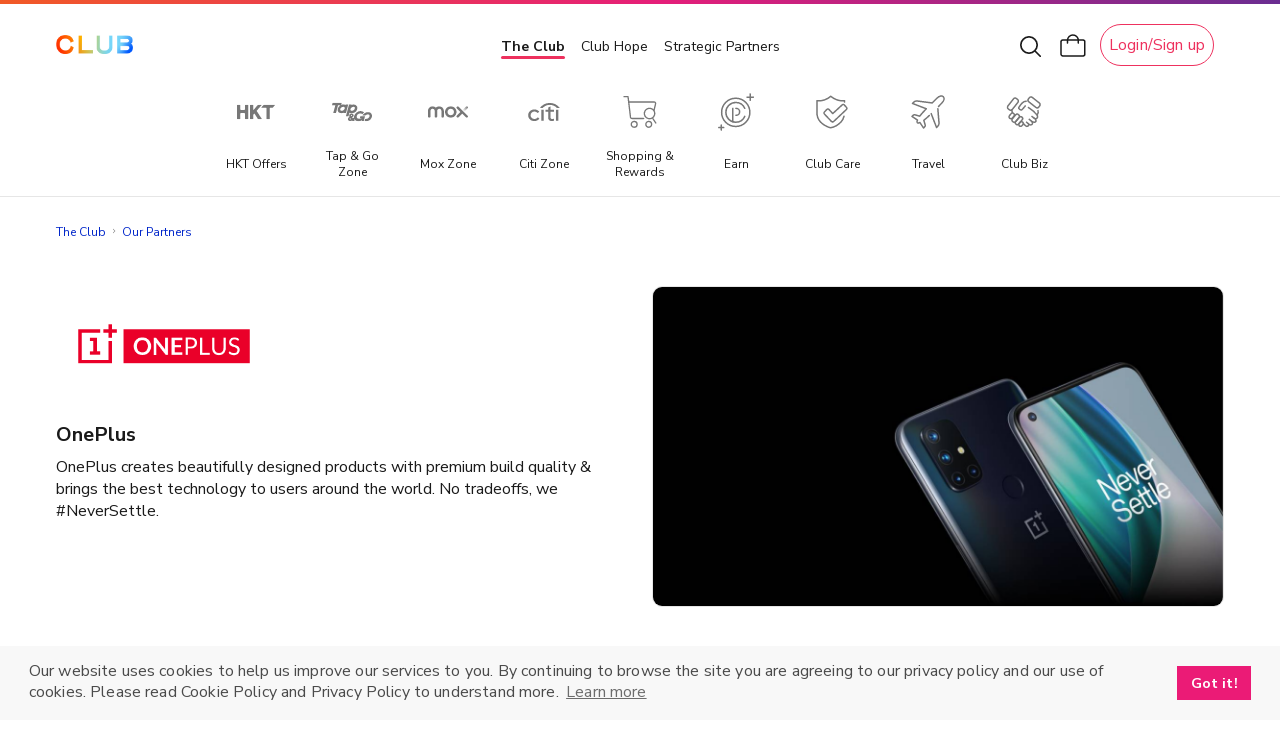

--- FILE ---
content_type: text/html;charset=utf-8
request_url: https://www.theclub.com.hk/en/our-partners/OnePlus.html
body_size: 4545
content:
<!--
* Copyright 2020 Adobe. All rights reserved.
* This file is licensed to you under the Apache License, Version 2.0 (the "License");
* you may not use this file except in compliance with the License. You may obtain a copy
* of the License at http://www.apache.org/licenses/LICENSE-2.0
*
* Unless required by applicable law or agreed to in writing, software distributed under
* the License is distributed on an "AS IS" BASIS, WITHOUT WARRANTIES OR REPRESENTATIONS
* OF ANY KIND, either express or implied. See the License for the specific language
* governing permissions and limitations under the License.
-->
<!DOCTYPE html>
<html lang="en">
  <head>
    <meta charset="UTF-8"/>
    <title>OnePlus - Earn Clubpoints</title>
    
    
    <meta name="template" content="partner-page"/>
    <meta name="viewport" content="width=device-width, initial-scale=1, user-scalable=no, maximum-scale=1"/>
      <meta property="description" key="description" content="OnePlus creates beautifully designed products with premium build quality &amp; brings the best technology to users around the world. No tradeoffs, we #NeverSettle."/>
<meta property="og:title" key="og:title" content="OnePlus - Earn Clubpoints | The Club "/>
<meta property="og:url" key="og:url" content="https://www.theclub.com.hk/en/our-partners/OnePlus.html"/>
<meta property="og:type" key="og:type" content="website"/>
<meta property="og:site_name" key="og:site_name" content="The Club"/>
<meta property="og:description" key="og:description" content="OnePlus creates beautifully designed products with premium build quality &amp; brings the best technology to users around the world. No tradeoffs, we #NeverSettle."/>
<meta property="og:image" key="fb-image" content="https://www.theclub.com.hk/content/dam/theclub-spa-react/logos/og-image.png"/>
<meta property="og:image" key="whatsapp-image" content="https://www.theclub.com.hk/content/dam/theclub-spa-react/logos/og-image.png"/>

    <script defer="defer" type="text/javascript" src="https://rum.hlx.page/.rum/@adobe/helix-rum-js@%5E2/dist/rum-standalone.js" data-routing="env=prod,tier=publish,ams=Club HKT Limited"></script>
<link rel="preload" href="/content/dam/theclub-shopping-spa-react/fonts/ico-font/Clubpoints-Regular.woff2" as="font" type="font/woff2" crossorigin="anonymous"/>
    <style>
        @font-face {
        font-family: "Clubpoints";
        src: url("/content/dam/theclub-shopping-spa-react/fonts/ico-font/Clubpoints-Regular.woff2") format("woff");
        font-display: block;
        }
    	.initial-loading-wrapper{width: 100vw; height: 100vh; display: flex; flex-direction: column; justify-content: center; align-items: center;}
        .initial-loading-logo{width: 80px; height: 24px; background: url(/content/dam/theclub-spa-react/logos/the-club-logo.png) 0 no-repeat;background-size:contain;}
        .initial-loading-animation{position:relative;width: 64px;height: 64px;margin-top: 40px;margin-bottom: 16px;}
        .initial-loading-animation > div {position:absolute;width:100%;height:100%;top:0;left:0;transform:rotate(calc((360deg / 14) * var(--index)));}
        .initial-loading-animation > *::before{position:absolute;content:'';top: 9px;left: 9px;width:10px;height:10px;transform:scale(0);border-radius:50%;background-color:#1a1a1a;animation:scaleTo1 1s ease-in-out calc(1s / 14 * var(--index)) infinite reverse;}
        @keyframes scaleTo1 {
            0% {transform:scale(0);}
            100% {transform:scale(1);}
        }
    </style>
    <script>
        !function(e,a,n,t){
            if (a) return;
            var i=e.head;if(i){
            var o=e.createElement("style");
            o.id="alloy-prehiding",o.innerText=n,i.appendChild(o),
            setTimeout(function(){o.parentNode&&o.parentNode.removeChild(o)},t)}}
        (document, document.location.href.indexOf("mboxEdit") !== -1, "body { opacity: 0 !important }", 3000);
    </script>
    
        <!-- localhost will use built-in Adobe Launch config to load JS file -->
    
    

    
<link rel="stylesheet" href="/etc.clientlibs/theclub-spa-react/clientlibs/clientlib-base.min.css" type="text/css">




<meta name="theme-color" content="#000000"/>
<link rel="icon" href="/etc.clientlibs/theclub-spa-react/clientlibs/clientlib-react/resources/favicon.ico"/>
<link rel="apple-touch-icon" href="/etc.clientlibs/theclub-spa-react/clientlibs/clientlib-react/resources/logo192.png"/>
<link rel="manifest" href="/etc.clientlibs/theclub-spa-react/clientlibs/clientlib-react/resources/manifest.json"/>

<!-- AEM page model -->
<meta property="cq:pagemodel_root_url" content="/content/theclub-spa-react/spa.model.json"/>





<div>
    <div>
    <script>
        window.THE_CLUB = window.THE_CLUB || {};
        window.THE_CLUB.SHOPPING_PAGE_CONFIG = {"runModes":["prod","s7connect","crx3","nosamplecontent","publish","crx3tar"],"lang":"en","storeView":"en_US","magentoGraphQLEndpoint":"https://shop.theclub.com.hk/graphql","magentoPageBaseUrl":"https://shop.theclub.com.hk","magentoApiRestBaseUrl":"https://shop.theclub.com.hk/rest/V1","aemPageBaseUrl":"https://www.theclub.com.hk","theClubApiBaseUrl":"https://api.theclub.com.hk","mainDomain":".theclub.com.hk","baseConfigByLang":{"isDefault":true,"aemShoppingHomepageUrl":"/shopping/en/discovery-page.html","loginPageUrl":"/en/login.html","signupPageUrl":"/en/signup.html","myAccountUrl":"/customer/account/?expand_menu=true&___store=en_US","myOrdersUrl":"/sales/order/history/?___store=en_US","myCollectionsUrl":"/wishlist/?___store=en_US","addressBookUrl":"/customer/address/new/?___store=en_US","myProductReviewsUrl":"/review/customer/?___store=en_US","myCardUrl":"/opppayment/customer/cards/?___store=en_US","myExclusiveRewardsUrl":"/campaign/customer/exclusivereward/?___store=en_US","newsletterSubscriptionsUrl":"/newsletter/manage?___store=en_US","myCartUrl":"/checkout/cart/?___store=en_US","rewardsProductListPageUrl":"/rewards.html?___store=en_US","myCashVoucherPageUrl":"/cashvouchers/customer/manage/?___store=en_US","language":"en"},"footerConfig":{"copyright":"Club Care is a service brand operated by HKT Financial Services (IA) Limited (“HKTIA”). HKTIA is a registered licensed insurance agency under the Insurance Authority of Hong Kong (“IA”) (Licensed Insurance Agency License No.: FA2474). All references to ‘insurance’ on this website are used, and all insurance products and insurance promotions are arranged and brought to you directly, by HKTIA. Club HKT Limited (“The Club”), The Club Travel Services Limited (\"Club Travel”) and all other entities of the HKT Group (other than HKTIA) are not arranging for any contract of insurance or carrying on any regulated activities (as defined under the Insurance Ordinance) in connection with the insurance products and insurance promotions.","showLanguageSelector":true,"showFollowUs":true,"showAppDownload":true,"menu":{"pcFooterMenuContainerHeight":280.0,"items":[{"title":"The Club","items":[{"text":"About The Club","link":"https://www.theclub.com.hk/en/about.html","linkTarget":"_self"},{"text":"Our Partner","link":"https://www.theclub.com.hk/en/our-partners.html","linkTarget":"_self"},{"text":"Citi The Club Credit Card","link":"https://www.theclub.com.hk/en/citi-the-club-credit-card.html","linkTarget":"_self"},{"text":"Media Centre","link":"https://www.theclub.com.hk/en/explore/media-centre.html","linkTarget":"_self"}],"hasItems":true,":type":"theclub-shopping-spa-react/components/footerconfig/footermenuitem"},{"title":"Membership","items":[{"text":"Tier Benefits","link":"https://www.theclub.com.hk/en/explore/membership-tier-and-benefit/membership-tier-and-benefit-table.html","linkTarget":"_self"},{"text":"Earn Clubpoints","link":"https://www.theclub.com.hk/en/earn.html","linkTarget":"_self"},{"text":"Redeem Rewards","link":"https://www.theclub.com.hk/en/redeem.html","linkTarget":"_self"},{"text":"Clubpoint Catcher","link":"https://www.theclub.com.hk/en/campaigns/browser-extension-first-earn.html","linkTarget":"_self"},{"text":"Point Conversion","link":"https://www.theclub.com.hk/en/my-account/manage-my-clubpoint.html","linkTarget":"_self"}],"hasItems":true,":type":"theclub-shopping-spa-react/components/footerconfig/footermenuitem"},{"title":"Shopping","items":[{"text":"Shipping Policy","link":"https://shop.theclub.com.hk/shipping-policy?___store=en_US","linkTarget":"_self"},{"text":"Self Collection Points","link":"https://shop.theclub.com.hk/collection-points-address?___store=en_US","linkTarget":"_self"},{"text":"Return Policy","link":"https://shop.theclub.com.hk/how-to-return?___store=en_US","linkTarget":"_self"},{"text":"FAQ","link":"https://shop.theclub.com.hk/faqs?___store=en_US","linkTarget":"_self"},{"text":"Live Chat","link":"https://shop.theclub.com.hk/live-chat?___store=en_US","linkTarget":"_self"}],"hasItems":true,":type":"theclub-shopping-spa-react/components/footerconfig/footermenuitem"},{"title":"HKT","items":[{"text":"csl.","link":"https://www.hkcsl.com/","linkTarget":"_self"},{"text":"1010","link":"https://www.1010.com.hk/","linkTarget":"_self"},{"text":"netvigator","link":"https://www.netvigator.com/eng/index.html","linkTarget":"_self"},{"text":"HKT","link":"http://www.hkt.com/?locale=en","linkTarget":"_self"}],"hasItems":true,":type":"theclub-shopping-spa-react/components/footerconfig/footermenuitem"},{"title":"Disclaimer","items":[{"text":"Privacy Statement","link":"https://www.theclub.com.hk/en/privacy-policy.html","linkTarget":"_self"},{"text":"Team of Use","link":"https://www.theclub.com.hk/en/terms-of-use.html","linkTarget":"_self"},{"text":"Terms & Conditions","link":"https://www.theclub.com.hk/en/terms-and-conditions.html","linkTarget":"_self"},{"text":"Non-Discrimination & Non-Harassment Statement","link":"https://www.theclub.com.hk/en/non-discrimination-and-non-harassment-statement","linkTarget":"_self"},{"text":"Licence & Notice","link":"https://shop.theclub.com.hk/licence-notice","linkTarget":"_self"}],"hasItems":true,":type":"theclub-shopping-spa-react/components/footerconfig/footermenuitem"}],"hasItems":true,":type":"theclub-shopping-spa-react/components/footerconfig/footermenu"},"languageSelector":{"label":"Language","enName":"EN","tcName":"繁"},"followUs":{"label":"Ways to Connect","items":[{"ico":"/content/dam/theclub-shopping-spa-react/shopping-footer/whatsapp.svg","alt":"WhatsApp","link":"https://api.whatsapp.com/send/?phone=%2B85261303000&text=%E4%BD%A0%E5%A5%BDThe%20Club%EF%BC%8C%E6%88%91%E6%83%B3%E6%9F%A5%E8%A9%A2%E5%91%80%EF%BC%81&type=phone_number&app_absent=0","linkTarget":"_blank"},{"ico":"/content/dam/theclub-shopping-spa-react/shopping-footer/facebook.svg","alt":"Facebook","link":"https://www.facebook.com/TheClubHongKong/","linkTarget":"_blank"},{"ico":"/content/dam/theclub-shopping-spa-react/shopping-footer/instagram.svg","alt":"Instagram","link":"https://www.instagram.com/theclubhkt/","linkTarget":"_blank"},{"ico":"/content/dam/theclub-shopping-spa-react/shopping-footer/youtube.svg","alt":"Youtube","link":"https://www.youtube.com/c/TheClubHongKong/","linkTarget":"_blank"},{"ico":"/content/dam/theclub-shopping-spa-react/shopping-footer/linkedin.svg","alt":"Linkedin","link":"https://www.linkedin.com/company/hkt-the-club/","linkTarget":"_blank"},{"ico":"/content/dam/theclub-shopping-spa-react/shopping-footer/XHS_logo_white.svg","alt":"Xiaohongshu","link":"https://www.xiaohongshu.com/user/profile/655d7d170000000002035f7e?exSource=","linkTarget":"_blank"}],"hasItems":true},"appDownload":{"label":null,"items":[{"imagePath":"/content/dam/theclub-shopping-spa-react/shopping-footer/app-store-icons_20220524/Download_on_the_App_Store_en.svg","alt":"App Store","link":"https://apps.apple.com/hk/app/club-like/id1491696493","linkTarget":"_blank"},{"imagePath":"/content/dam/theclub-shopping-spa-react/shopping-footer/app-store-icons_20220524/Download_on_the_google-play_en.svg","alt":"Google Play","link":"https://play.google.com/store/apps/details?id=com.pccw.clublike","linkTarget":"_blank"}],"hasItems":true},"hasMenu":true,"hasFollowUs":true,"hasAppDownload":true,":type":"theclub-shopping-spa-react/components/footerconfig"}};
    </script>
</div>
</div>

<div>
    <div>
  <script>
      window.THE_CLUB = window.THE_CLUB || {};
      window.THE_CLUB.PAGE_CONFIG = {"lang":"en","aemPageBaseUrl":"https://www.theclub.com.hk","theClubApiBaseUrl":"https://api.theclub.com.hk","offerEventRestApiBaseUrl":"https://offer.theclub.com.hk/bidding/event/v1","theClubPartnerApiBaseUrl":"https://partners.theclub.com.hk","loginAccountDomain":"https://accounts.theclub.com.hk","shoppingSearchApiEndpoint":"https://api.shop.theclub.com.hk","skuRecommendationApiEndpoint":"https://api.shop.theclub.com.hk/product-recommendation/recommend","travelGptApiEndpoint":"https://api.clubtravel.com.hk/travelgpt/gen-itinerary","clubTravelApiBaseUrl":""};
  </script>
</div>
 </div>



    
    
    

    

    


        <script type="text/javascript" src="//assets.adobedtm.com/78339d951c45/c85f1c7a1342/launch-e91c02f26f35.min.js"></script>


    
    
    
<link rel="stylesheet" href="/etc.clientlibs/theclub-spa-react/clientlibs/clientlib-react.min.css" type="text/css">



    

    
</head>

  <body class="partner-page page basicpage">
    
    
      



      <noscript>You need to enable JavaScript to run this app.</noscript>
<div id="spa-root">
    <div class="initial-loading-wrapper">
        <div class="initial-loading-logo"></div>
        <div class="initial-loading-animation">
            <div style="--index:0"></div>
            <div style="--index:1"></div>
            <div style="--index:2"></div>
            <div style="--index:3"></div>
            <div style="--index:4"></div>
            <div style="--index:5"></div>
            <div style="--index:6"></div>
            <div style="--index:7"></div>
            <div style="--index:8"></div>
            <div style="--index:9"></div>
            <div style="--index:10"></div>
            <div style="--index:11"></div>
            <div style="--index:12"></div>
            <div style="--index:13"></div>
        </div>
        <!--googleoff: all-->
        <div style="color:#1a1a1a;" data-nosnippet>Loading</div>
        <!--googleon: all-->
    </div>
</div>

<div>
    <div>
    <script>
        window.THE_CLUB = window.THE_CLUB || {};
        window.THE_CLUB.SHOPPING_PAGE_CONFIG = {"runModes":["prod","s7connect","crx3","nosamplecontent","publish","crx3tar"],"lang":"en","storeView":"en_US","magentoGraphQLEndpoint":"https://shop.theclub.com.hk/graphql","magentoPageBaseUrl":"https://shop.theclub.com.hk","magentoApiRestBaseUrl":"https://shop.theclub.com.hk/rest/V1","aemPageBaseUrl":"https://www.theclub.com.hk","theClubApiBaseUrl":"https://api.theclub.com.hk","mainDomain":".theclub.com.hk","baseConfigByLang":{"isDefault":true,"aemShoppingHomepageUrl":"/shopping/en/discovery-page.html","loginPageUrl":"/en/login.html","signupPageUrl":"/en/signup.html","myAccountUrl":"/customer/account/?expand_menu=true&___store=en_US","myOrdersUrl":"/sales/order/history/?___store=en_US","myCollectionsUrl":"/wishlist/?___store=en_US","addressBookUrl":"/customer/address/new/?___store=en_US","myProductReviewsUrl":"/review/customer/?___store=en_US","myCardUrl":"/opppayment/customer/cards/?___store=en_US","myExclusiveRewardsUrl":"/campaign/customer/exclusivereward/?___store=en_US","newsletterSubscriptionsUrl":"/newsletter/manage?___store=en_US","myCartUrl":"/checkout/cart/?___store=en_US","rewardsProductListPageUrl":"/rewards.html?___store=en_US","myCashVoucherPageUrl":"/cashvouchers/customer/manage/?___store=en_US","language":"en"},"footerConfig":{"copyright":"Club Care is a service brand operated by HKT Financial Services (IA) Limited (“HKTIA”). HKTIA is a registered licensed insurance agency under the Insurance Authority of Hong Kong (“IA”) (Licensed Insurance Agency License No.: FA2474). All references to ‘insurance’ on this website are used, and all insurance products and insurance promotions are arranged and brought to you directly, by HKTIA. Club HKT Limited (“The Club”), The Club Travel Services Limited (\"Club Travel”) and all other entities of the HKT Group (other than HKTIA) are not arranging for any contract of insurance or carrying on any regulated activities (as defined under the Insurance Ordinance) in connection with the insurance products and insurance promotions.","showLanguageSelector":true,"showFollowUs":true,"showAppDownload":true,"menu":{"pcFooterMenuContainerHeight":280.0,"items":[{"title":"The Club","items":[{"text":"About The Club","link":"https://www.theclub.com.hk/en/about.html","linkTarget":"_self"},{"text":"Our Partner","link":"https://www.theclub.com.hk/en/our-partners.html","linkTarget":"_self"},{"text":"Citi The Club Credit Card","link":"https://www.theclub.com.hk/en/citi-the-club-credit-card.html","linkTarget":"_self"},{"text":"Media Centre","link":"https://www.theclub.com.hk/en/explore/media-centre.html","linkTarget":"_self"}],"hasItems":true,":type":"theclub-shopping-spa-react/components/footerconfig/footermenuitem"},{"title":"Membership","items":[{"text":"Tier Benefits","link":"https://www.theclub.com.hk/en/explore/membership-tier-and-benefit/membership-tier-and-benefit-table.html","linkTarget":"_self"},{"text":"Earn Clubpoints","link":"https://www.theclub.com.hk/en/earn.html","linkTarget":"_self"},{"text":"Redeem Rewards","link":"https://www.theclub.com.hk/en/redeem.html","linkTarget":"_self"},{"text":"Clubpoint Catcher","link":"https://www.theclub.com.hk/en/campaigns/browser-extension-first-earn.html","linkTarget":"_self"},{"text":"Point Conversion","link":"https://www.theclub.com.hk/en/my-account/manage-my-clubpoint.html","linkTarget":"_self"}],"hasItems":true,":type":"theclub-shopping-spa-react/components/footerconfig/footermenuitem"},{"title":"Shopping","items":[{"text":"Shipping Policy","link":"https://shop.theclub.com.hk/shipping-policy?___store=en_US","linkTarget":"_self"},{"text":"Self Collection Points","link":"https://shop.theclub.com.hk/collection-points-address?___store=en_US","linkTarget":"_self"},{"text":"Return Policy","link":"https://shop.theclub.com.hk/how-to-return?___store=en_US","linkTarget":"_self"},{"text":"FAQ","link":"https://shop.theclub.com.hk/faqs?___store=en_US","linkTarget":"_self"},{"text":"Live Chat","link":"https://shop.theclub.com.hk/live-chat?___store=en_US","linkTarget":"_self"}],"hasItems":true,":type":"theclub-shopping-spa-react/components/footerconfig/footermenuitem"},{"title":"HKT","items":[{"text":"csl.","link":"https://www.hkcsl.com/","linkTarget":"_self"},{"text":"1010","link":"https://www.1010.com.hk/","linkTarget":"_self"},{"text":"netvigator","link":"https://www.netvigator.com/eng/index.html","linkTarget":"_self"},{"text":"HKT","link":"http://www.hkt.com/?locale=en","linkTarget":"_self"}],"hasItems":true,":type":"theclub-shopping-spa-react/components/footerconfig/footermenuitem"},{"title":"Disclaimer","items":[{"text":"Privacy Statement","link":"https://www.theclub.com.hk/en/privacy-policy.html","linkTarget":"_self"},{"text":"Team of Use","link":"https://www.theclub.com.hk/en/terms-of-use.html","linkTarget":"_self"},{"text":"Terms & Conditions","link":"https://www.theclub.com.hk/en/terms-and-conditions.html","linkTarget":"_self"},{"text":"Non-Discrimination & Non-Harassment Statement","link":"https://www.theclub.com.hk/en/non-discrimination-and-non-harassment-statement","linkTarget":"_self"},{"text":"Licence & Notice","link":"https://shop.theclub.com.hk/licence-notice","linkTarget":"_self"}],"hasItems":true,":type":"theclub-shopping-spa-react/components/footerconfig/footermenuitem"}],"hasItems":true,":type":"theclub-shopping-spa-react/components/footerconfig/footermenu"},"languageSelector":{"label":"Language","enName":"EN","tcName":"繁"},"followUs":{"label":"Ways to Connect","items":[{"ico":"/content/dam/theclub-shopping-spa-react/shopping-footer/whatsapp.svg","alt":"WhatsApp","link":"https://api.whatsapp.com/send/?phone=%2B85261303000&text=%E4%BD%A0%E5%A5%BDThe%20Club%EF%BC%8C%E6%88%91%E6%83%B3%E6%9F%A5%E8%A9%A2%E5%91%80%EF%BC%81&type=phone_number&app_absent=0","linkTarget":"_blank"},{"ico":"/content/dam/theclub-shopping-spa-react/shopping-footer/facebook.svg","alt":"Facebook","link":"https://www.facebook.com/TheClubHongKong/","linkTarget":"_blank"},{"ico":"/content/dam/theclub-shopping-spa-react/shopping-footer/instagram.svg","alt":"Instagram","link":"https://www.instagram.com/theclubhkt/","linkTarget":"_blank"},{"ico":"/content/dam/theclub-shopping-spa-react/shopping-footer/youtube.svg","alt":"Youtube","link":"https://www.youtube.com/c/TheClubHongKong/","linkTarget":"_blank"},{"ico":"/content/dam/theclub-shopping-spa-react/shopping-footer/linkedin.svg","alt":"Linkedin","link":"https://www.linkedin.com/company/hkt-the-club/","linkTarget":"_blank"},{"ico":"/content/dam/theclub-shopping-spa-react/shopping-footer/XHS_logo_white.svg","alt":"Xiaohongshu","link":"https://www.xiaohongshu.com/user/profile/655d7d170000000002035f7e?exSource=","linkTarget":"_blank"}],"hasItems":true},"appDownload":{"label":null,"items":[{"imagePath":"/content/dam/theclub-shopping-spa-react/shopping-footer/app-store-icons_20220524/Download_on_the_App_Store_en.svg","alt":"App Store","link":"https://apps.apple.com/hk/app/club-like/id1491696493","linkTarget":"_blank"},{"imagePath":"/content/dam/theclub-shopping-spa-react/shopping-footer/app-store-icons_20220524/Download_on_the_google-play_en.svg","alt":"Google Play","link":"https://play.google.com/store/apps/details?id=com.pccw.clublike","linkTarget":"_blank"}],"hasItems":true},"hasMenu":true,"hasFollowUs":true,"hasAppDownload":true,":type":"theclub-shopping-spa-react/components/footerconfig"}};
    </script>
</div>
</div>

<div>
    <div>
  <script>
      window.THE_CLUB = window.THE_CLUB || {};
      window.THE_CLUB.PAGE_CONFIG = {"lang":"en","aemPageBaseUrl":"https://www.theclub.com.hk","theClubApiBaseUrl":"https://api.theclub.com.hk","offerEventRestApiBaseUrl":"https://offer.theclub.com.hk/bidding/event/v1","theClubPartnerApiBaseUrl":"https://partners.theclub.com.hk","loginAccountDomain":"https://accounts.theclub.com.hk","shoppingSearchApiEndpoint":"https://api.shop.theclub.com.hk","skuRecommendationApiEndpoint":"https://api.shop.theclub.com.hk/product-recommendation/recommend","travelGptApiEndpoint":"https://api.clubtravel.com.hk/travelgpt/gen-itinerary","clubTravelApiBaseUrl":""};
  </script>
</div>
</div>
      
    
    
<script src="/etc.clientlibs/theclub-spa-react/clientlibs/clientlib-react.min.js"></script>



    

    
    
<script src="/etc.clientlibs/core/wcm/components/commons/site/clientlibs/container.min.js"></script>
<script src="/etc.clientlibs/theclub-spa-react/clientlibs/clientlib-base.min.js"></script>







    

    

    


        <script type="text/javascript">_satellite.pageBottom();</script>


    
    
    

      

    
  </body>
</html>


--- FILE ---
content_type: text/css;charset=utf-8
request_url: https://www.theclub.com.hk/etc.clientlibs/theclub-spa-react/clientlibs/clientlib-react.min.css
body_size: 108096
content:
/*!
 * Bootstrap v4.6.1 (https://getbootstrap.com/)
 * Copyright 2011-2021 The Bootstrap Authors
 * Copyright 2011-2021 Twitter, Inc.
 * Licensed under MIT (https://github.com/twbs/bootstrap/blob/main/LICENSE)
 */:root{--blue:#007bff;--indigo:#6610f2;--purple:#6f42c1;--pink:#e83e8c;--red:#dc3545;--orange:#fd7e14;--yellow:#ffc107;--green:#28a745;--teal:#20c997;--cyan:#17a2b8;--white:#fff;--gray:#6c757d;--gray-dark:#343a40;--primary:#007bff;--secondary:#6c757d;--success:#28a745;--info:#17a2b8;--warning:#ffc107;--danger:#dc3545;--light:#f8f9fa;--dark:#343a40;--breakpoint-xs:0;--breakpoint-sm:576px;--breakpoint-md:768px;--breakpoint-lg:992px;--breakpoint-xl:1200px;--font-family-sans-serif:-apple-system,BlinkMacSystemFont,"Segoe UI",Roboto,"Helvetica Neue",Arial,"Noto Sans","Liberation Sans",sans-serif,"Apple Color Emoji","Segoe UI Emoji","Segoe UI Symbol","Noto Color Emoji";--font-family-monospace:SFMono-Regular,Menlo,Monaco,Consolas,"Liberation Mono","Courier New",monospace}*,:after,:before{box-sizing:border-box}html{font-family:sans-serif;line-height:1.15;-webkit-text-size-adjust:100%;-webkit-tap-highlight-color:transparent}article,aside,figcaption,figure,footer,header,hgroup,main,nav,section{display:block}body{margin:0;font-family:-apple-system,BlinkMacSystemFont,"Segoe UI",Roboto,"Helvetica Neue",Arial,"Noto Sans","Liberation Sans",sans-serif,"Apple Color Emoji","Segoe UI Emoji","Segoe UI Symbol","Noto Color Emoji";font-size:1rem;font-weight:400;line-height:1.5;color:#212529;text-align:left;background-color:#fff}[tabindex="-1"]:focus:not(:focus-visible){outline:0!important}hr{box-sizing:content-box;height:0;overflow:visible}h1,h2,h3,h4,h5,h6{margin-top:0;margin-bottom:.5rem}p{margin-top:0;margin-bottom:1rem}abbr[data-original-title],abbr[title]{text-decoration:underline;-webkit-text-decoration:underline dotted;text-decoration:underline dotted;cursor:help;border-bottom:0;-webkit-text-decoration-skip-ink:none;text-decoration-skip-ink:none}address{font-style:normal;line-height:inherit}address,dl,ol,ul{margin-bottom:1rem}dl,ol,ul{margin-top:0}ol ol,ol ul,ul ol,ul ul{margin-bottom:0}dt{font-weight:700}dd{margin-bottom:.5rem;margin-left:0}blockquote{margin:0 0 1rem}b,strong{font-weight:bolder}small{font-size:80%}sub,sup{position:relative;font-size:75%;line-height:0;vertical-align:baseline}sub{bottom:-.25em}sup{top:-.5em}a{color:#007bff;text-decoration:none;background-color:transparent}a:hover{color:#0056b3;text-decoration:underline}a:not([href]):not([class]),a:not([href]):not([class]):hover{color:inherit;text-decoration:none}code,kbd,pre,samp{font-family:SFMono-Regular,Menlo,Monaco,Consolas,"Liberation Mono","Courier New",monospace;font-size:1em}pre{margin-top:0;margin-bottom:1rem;overflow:auto;-ms-overflow-style:scrollbar}figure{margin:0 0 1rem}img{border-style:none}img,svg{vertical-align:middle}svg{overflow:hidden}table{border-collapse:collapse}caption{padding-top:.75rem;padding-bottom:.75rem;color:#6c757d;text-align:left;caption-side:bottom}th{text-align:inherit;text-align:-webkit-match-parent}label{display:inline-block;margin-bottom:.5rem}button{border-radius:0}button:focus:not(:focus-visible){outline:0}button,input,optgroup,select,textarea{margin:0;font-family:inherit;font-size:inherit;line-height:inherit}button,input{overflow:visible}button,select{text-transform:none}[role=button]{cursor:pointer}select{word-wrap:normal}[type=button],[type=reset],[type=submit],button{-webkit-appearance:button}[type=button]:not(:disabled),[type=reset]:not(:disabled),[type=submit]:not(:disabled),button:not(:disabled){cursor:pointer}[type=button]::-moz-focus-inner,[type=reset]::-moz-focus-inner,[type=submit]::-moz-focus-inner,button::-moz-focus-inner{padding:0;border-style:none}input[type=checkbox],input[type=radio]{box-sizing:border-box;padding:0}textarea{overflow:auto;resize:vertical}fieldset{min-width:0;padding:0;margin:0;border:0}legend{display:block;width:100%;max-width:100%;padding:0;margin-bottom:.5rem;font-size:1.5rem;line-height:inherit;color:inherit;white-space:normal}progress{vertical-align:baseline}[type=number]::-webkit-inner-spin-button,[type=number]::-webkit-outer-spin-button{height:auto}[type=search]{outline-offset:-2px;-webkit-appearance:none}[type=search]::-webkit-search-decoration{-webkit-appearance:none}::-webkit-file-upload-button{font:inherit;-webkit-appearance:button}output{display:inline-block}summary{display:list-item;cursor:pointer}template{display:none}[hidden]{display:none!important}.h1,.h2,.h3,.h4,.h5,.h6,h1,h2,h3,h4,h5,h6{margin-bottom:.5rem;font-weight:500;line-height:1.2}.h1,h1{font-size:2.5rem}.h2,h2{font-size:2rem}.h3,h3{font-size:1.75rem}.h4,h4{font-size:1.5rem}.h5,h5{font-size:1.25rem}.h6,h6{font-size:1rem}.lead{font-size:1.25rem;font-weight:300}.display-1{font-size:6rem}.display-1,.display-2{font-weight:300;line-height:1.2}.display-2{font-size:5.5rem}.display-3{font-size:4.5rem}.display-3,.display-4{font-weight:300;line-height:1.2}.display-4{font-size:3.5rem}hr{margin-top:1rem;margin-bottom:1rem;border:0;border-top:1px solid rgba(0,0,0,.1)}.small,small{font-size:80%;font-weight:400}.mark,mark{padding:.2em;background-color:#fcf8e3}.list-inline,.list-unstyled{padding-left:0;list-style:none}.list-inline-item{display:inline-block}.list-inline-item:not(:last-child){margin-right:.5rem}.initialism{font-size:90%;text-transform:uppercase}.blockquote{margin-bottom:1rem;font-size:1.25rem}.blockquote-footer{display:block;font-size:80%;color:#6c757d}.blockquote-footer:before{content:"\2014\00A0"}.img-fluid,.img-thumbnail{max-width:100%;height:auto}.img-thumbnail{padding:.25rem;background-color:#fff;border:1px solid #dee2e6;border-radius:.25rem}.figure{display:inline-block}.figure-img{margin-bottom:.5rem;line-height:1}.figure-caption{font-size:90%;color:#6c757d}code{font-size:87.5%;color:#e83e8c;word-wrap:break-word}a>code{color:inherit}kbd{padding:.2rem .4rem;font-size:87.5%;color:#fff;background-color:#212529;border-radius:.2rem}kbd kbd{padding:0;font-size:100%;font-weight:700}pre{display:block;font-size:87.5%;color:#212529}pre code{font-size:inherit;color:inherit;word-break:normal}.pre-scrollable{max-height:340px;overflow-y:scroll}.container,.container-fluid,.container-lg,.container-md,.container-sm,.container-xl{width:100%;padding-right:15px;padding-left:15px;margin-right:auto;margin-left:auto}@media (min-width:576px){.container,.container-sm{max-width:540px}}@media (min-width:768px){.container,.container-md,.container-sm{max-width:720px}}@media (min-width:992px){.container,.container-lg,.container-md,.container-sm{max-width:960px}}@media (min-width:1200px){.container,.container-lg,.container-md,.container-sm,.container-xl{max-width:1140px}}.row{display:flex;flex-wrap:wrap;margin-right:-15px;margin-left:-15px}.no-gutters{margin-right:0;margin-left:0}.no-gutters>.col,.no-gutters>[class*=col-]{padding-right:0;padding-left:0}.col,.col-1,.col-2,.col-3,.col-4,.col-5,.col-6,.col-7,.col-8,.col-9,.col-10,.col-11,.col-12,.col-auto,.col-lg,.col-lg-1,.col-lg-2,.col-lg-3,.col-lg-4,.col-lg-5,.col-lg-6,.col-lg-7,.col-lg-8,.col-lg-9,.col-lg-10,.col-lg-11,.col-lg-12,.col-lg-auto,.col-md,.col-md-1,.col-md-2,.col-md-3,.col-md-4,.col-md-5,.col-md-6,.col-md-7,.col-md-8,.col-md-9,.col-md-10,.col-md-11,.col-md-12,.col-md-auto,.col-sm,.col-sm-1,.col-sm-2,.col-sm-3,.col-sm-4,.col-sm-5,.col-sm-6,.col-sm-7,.col-sm-8,.col-sm-9,.col-sm-10,.col-sm-11,.col-sm-12,.col-sm-auto,.col-xl,.col-xl-1,.col-xl-2,.col-xl-3,.col-xl-4,.col-xl-5,.col-xl-6,.col-xl-7,.col-xl-8,.col-xl-9,.col-xl-10,.col-xl-11,.col-xl-12,.col-xl-auto{position:relative;width:100%;padding-right:15px;padding-left:15px}.col{flex-basis:0;flex-grow:1;max-width:100%}.row-cols-1>*{flex:0 0 100%;max-width:100%}.row-cols-2>*{flex:0 0 50%;max-width:50%}.row-cols-3>*{flex:0 0 33.333333%;max-width:33.333333%}.row-cols-4>*{flex:0 0 25%;max-width:25%}.row-cols-5>*{flex:0 0 20%;max-width:20%}.row-cols-6>*{flex:0 0 16.666667%;max-width:16.666667%}.col-auto{flex:0 0 auto;width:auto;max-width:100%}.col-1{flex:0 0 8.333333%;max-width:8.333333%}.col-2{flex:0 0 16.666667%;max-width:16.666667%}.col-3{flex:0 0 25%;max-width:25%}.col-4{flex:0 0 33.333333%;max-width:33.333333%}.col-5{flex:0 0 41.666667%;max-width:41.666667%}.col-6{flex:0 0 50%;max-width:50%}.col-7{flex:0 0 58.333333%;max-width:58.333333%}.col-8{flex:0 0 66.666667%;max-width:66.666667%}.col-9{flex:0 0 75%;max-width:75%}.col-10{flex:0 0 83.333333%;max-width:83.333333%}.col-11{flex:0 0 91.666667%;max-width:91.666667%}.col-12{flex:0 0 100%;max-width:100%}.order-first{order:-1}.order-last{order:13}.order-0{order:0}.order-1{order:1}.order-2{order:2}.order-3{order:3}.order-4{order:4}.order-5{order:5}.order-6{order:6}.order-7{order:7}.order-8{order:8}.order-9{order:9}.order-10{order:10}.order-11{order:11}.order-12{order:12}.offset-1{margin-left:8.333333%}.offset-2{margin-left:16.666667%}.offset-3{margin-left:25%}.offset-4{margin-left:33.333333%}.offset-5{margin-left:41.666667%}.offset-6{margin-left:50%}.offset-7{margin-left:58.333333%}.offset-8{margin-left:66.666667%}.offset-9{margin-left:75%}.offset-10{margin-left:83.333333%}.offset-11{margin-left:91.666667%}@media (min-width:576px){.col-sm{flex-basis:0;flex-grow:1;max-width:100%}.row-cols-sm-1>*{flex:0 0 100%;max-width:100%}.row-cols-sm-2>*{flex:0 0 50%;max-width:50%}.row-cols-sm-3>*{flex:0 0 33.333333%;max-width:33.333333%}.row-cols-sm-4>*{flex:0 0 25%;max-width:25%}.row-cols-sm-5>*{flex:0 0 20%;max-width:20%}.row-cols-sm-6>*{flex:0 0 16.666667%;max-width:16.666667%}.col-sm-auto{flex:0 0 auto;width:auto;max-width:100%}.col-sm-1{flex:0 0 8.333333%;max-width:8.333333%}.col-sm-2{flex:0 0 16.666667%;max-width:16.666667%}.col-sm-3{flex:0 0 25%;max-width:25%}.col-sm-4{flex:0 0 33.333333%;max-width:33.333333%}.col-sm-5{flex:0 0 41.666667%;max-width:41.666667%}.col-sm-6{flex:0 0 50%;max-width:50%}.col-sm-7{flex:0 0 58.333333%;max-width:58.333333%}.col-sm-8{flex:0 0 66.666667%;max-width:66.666667%}.col-sm-9{flex:0 0 75%;max-width:75%}.col-sm-10{flex:0 0 83.333333%;max-width:83.333333%}.col-sm-11{flex:0 0 91.666667%;max-width:91.666667%}.col-sm-12{flex:0 0 100%;max-width:100%}.order-sm-first{order:-1}.order-sm-last{order:13}.order-sm-0{order:0}.order-sm-1{order:1}.order-sm-2{order:2}.order-sm-3{order:3}.order-sm-4{order:4}.order-sm-5{order:5}.order-sm-6{order:6}.order-sm-7{order:7}.order-sm-8{order:8}.order-sm-9{order:9}.order-sm-10{order:10}.order-sm-11{order:11}.order-sm-12{order:12}.offset-sm-0{margin-left:0}.offset-sm-1{margin-left:8.333333%}.offset-sm-2{margin-left:16.666667%}.offset-sm-3{margin-left:25%}.offset-sm-4{margin-left:33.333333%}.offset-sm-5{margin-left:41.666667%}.offset-sm-6{margin-left:50%}.offset-sm-7{margin-left:58.333333%}.offset-sm-8{margin-left:66.666667%}.offset-sm-9{margin-left:75%}.offset-sm-10{margin-left:83.333333%}.offset-sm-11{margin-left:91.666667%}}@media (min-width:768px){.col-md{flex-basis:0;flex-grow:1;max-width:100%}.row-cols-md-1>*{flex:0 0 100%;max-width:100%}.row-cols-md-2>*{flex:0 0 50%;max-width:50%}.row-cols-md-3>*{flex:0 0 33.333333%;max-width:33.333333%}.row-cols-md-4>*{flex:0 0 25%;max-width:25%}.row-cols-md-5>*{flex:0 0 20%;max-width:20%}.row-cols-md-6>*{flex:0 0 16.666667%;max-width:16.666667%}.col-md-auto{flex:0 0 auto;width:auto;max-width:100%}.col-md-1{flex:0 0 8.333333%;max-width:8.333333%}.col-md-2{flex:0 0 16.666667%;max-width:16.666667%}.col-md-3{flex:0 0 25%;max-width:25%}.col-md-4{flex:0 0 33.333333%;max-width:33.333333%}.col-md-5{flex:0 0 41.666667%;max-width:41.666667%}.col-md-6{flex:0 0 50%;max-width:50%}.col-md-7{flex:0 0 58.333333%;max-width:58.333333%}.col-md-8{flex:0 0 66.666667%;max-width:66.666667%}.col-md-9{flex:0 0 75%;max-width:75%}.col-md-10{flex:0 0 83.333333%;max-width:83.333333%}.col-md-11{flex:0 0 91.666667%;max-width:91.666667%}.col-md-12{flex:0 0 100%;max-width:100%}.order-md-first{order:-1}.order-md-last{order:13}.order-md-0{order:0}.order-md-1{order:1}.order-md-2{order:2}.order-md-3{order:3}.order-md-4{order:4}.order-md-5{order:5}.order-md-6{order:6}.order-md-7{order:7}.order-md-8{order:8}.order-md-9{order:9}.order-md-10{order:10}.order-md-11{order:11}.order-md-12{order:12}.offset-md-0{margin-left:0}.offset-md-1{margin-left:8.333333%}.offset-md-2{margin-left:16.666667%}.offset-md-3{margin-left:25%}.offset-md-4{margin-left:33.333333%}.offset-md-5{margin-left:41.666667%}.offset-md-6{margin-left:50%}.offset-md-7{margin-left:58.333333%}.offset-md-8{margin-left:66.666667%}.offset-md-9{margin-left:75%}.offset-md-10{margin-left:83.333333%}.offset-md-11{margin-left:91.666667%}}@media (min-width:992px){.col-lg{flex-basis:0;flex-grow:1;max-width:100%}.row-cols-lg-1>*{flex:0 0 100%;max-width:100%}.row-cols-lg-2>*{flex:0 0 50%;max-width:50%}.row-cols-lg-3>*{flex:0 0 33.333333%;max-width:33.333333%}.row-cols-lg-4>*{flex:0 0 25%;max-width:25%}.row-cols-lg-5>*{flex:0 0 20%;max-width:20%}.row-cols-lg-6>*{flex:0 0 16.666667%;max-width:16.666667%}.col-lg-auto{flex:0 0 auto;width:auto;max-width:100%}.col-lg-1{flex:0 0 8.333333%;max-width:8.333333%}.col-lg-2{flex:0 0 16.666667%;max-width:16.666667%}.col-lg-3{flex:0 0 25%;max-width:25%}.col-lg-4{flex:0 0 33.333333%;max-width:33.333333%}.col-lg-5{flex:0 0 41.666667%;max-width:41.666667%}.col-lg-6{flex:0 0 50%;max-width:50%}.col-lg-7{flex:0 0 58.333333%;max-width:58.333333%}.col-lg-8{flex:0 0 66.666667%;max-width:66.666667%}.col-lg-9{flex:0 0 75%;max-width:75%}.col-lg-10{flex:0 0 83.333333%;max-width:83.333333%}.col-lg-11{flex:0 0 91.666667%;max-width:91.666667%}.col-lg-12{flex:0 0 100%;max-width:100%}.order-lg-first{order:-1}.order-lg-last{order:13}.order-lg-0{order:0}.order-lg-1{order:1}.order-lg-2{order:2}.order-lg-3{order:3}.order-lg-4{order:4}.order-lg-5{order:5}.order-lg-6{order:6}.order-lg-7{order:7}.order-lg-8{order:8}.order-lg-9{order:9}.order-lg-10{order:10}.order-lg-11{order:11}.order-lg-12{order:12}.offset-lg-0{margin-left:0}.offset-lg-1{margin-left:8.333333%}.offset-lg-2{margin-left:16.666667%}.offset-lg-3{margin-left:25%}.offset-lg-4{margin-left:33.333333%}.offset-lg-5{margin-left:41.666667%}.offset-lg-6{margin-left:50%}.offset-lg-7{margin-left:58.333333%}.offset-lg-8{margin-left:66.666667%}.offset-lg-9{margin-left:75%}.offset-lg-10{margin-left:83.333333%}.offset-lg-11{margin-left:91.666667%}}@media (min-width:1200px){.col-xl{flex-basis:0;flex-grow:1;max-width:100%}.row-cols-xl-1>*{flex:0 0 100%;max-width:100%}.row-cols-xl-2>*{flex:0 0 50%;max-width:50%}.row-cols-xl-3>*{flex:0 0 33.333333%;max-width:33.333333%}.row-cols-xl-4>*{flex:0 0 25%;max-width:25%}.row-cols-xl-5>*{flex:0 0 20%;max-width:20%}.row-cols-xl-6>*{flex:0 0 16.666667%;max-width:16.666667%}.col-xl-auto{flex:0 0 auto;width:auto;max-width:100%}.col-xl-1{flex:0 0 8.333333%;max-width:8.333333%}.col-xl-2{flex:0 0 16.666667%;max-width:16.666667%}.col-xl-3{flex:0 0 25%;max-width:25%}.col-xl-4{flex:0 0 33.333333%;max-width:33.333333%}.col-xl-5{flex:0 0 41.666667%;max-width:41.666667%}.col-xl-6{flex:0 0 50%;max-width:50%}.col-xl-7{flex:0 0 58.333333%;max-width:58.333333%}.col-xl-8{flex:0 0 66.666667%;max-width:66.666667%}.col-xl-9{flex:0 0 75%;max-width:75%}.col-xl-10{flex:0 0 83.333333%;max-width:83.333333%}.col-xl-11{flex:0 0 91.666667%;max-width:91.666667%}.col-xl-12{flex:0 0 100%;max-width:100%}.order-xl-first{order:-1}.order-xl-last{order:13}.order-xl-0{order:0}.order-xl-1{order:1}.order-xl-2{order:2}.order-xl-3{order:3}.order-xl-4{order:4}.order-xl-5{order:5}.order-xl-6{order:6}.order-xl-7{order:7}.order-xl-8{order:8}.order-xl-9{order:9}.order-xl-10{order:10}.order-xl-11{order:11}.order-xl-12{order:12}.offset-xl-0{margin-left:0}.offset-xl-1{margin-left:8.333333%}.offset-xl-2{margin-left:16.666667%}.offset-xl-3{margin-left:25%}.offset-xl-4{margin-left:33.333333%}.offset-xl-5{margin-left:41.666667%}.offset-xl-6{margin-left:50%}.offset-xl-7{margin-left:58.333333%}.offset-xl-8{margin-left:66.666667%}.offset-xl-9{margin-left:75%}.offset-xl-10{margin-left:83.333333%}.offset-xl-11{margin-left:91.666667%}}.table{width:100%;margin-bottom:1rem;color:#212529}.table td,.table th{padding:.75rem;vertical-align:top;border-top:1px solid #dee2e6}.table thead th{vertical-align:bottom;border-bottom:2px solid #dee2e6}.table tbody+tbody{border-top:2px solid #dee2e6}.table-sm td,.table-sm th{padding:.3rem}.table-bordered,.table-bordered td,.table-bordered th{border:1px solid #dee2e6}.table-bordered thead td,.table-bordered thead th{border-bottom-width:2px}.table-borderless tbody+tbody,.table-borderless td,.table-borderless th,.table-borderless thead th{border:0}.table-striped tbody tr:nth-of-type(odd){background-color:rgba(0,0,0,.05)}.table-hover tbody tr:hover{color:#212529;background-color:rgba(0,0,0,.075)}.table-primary,.table-primary>td,.table-primary>th{background-color:#b8daff}.table-primary tbody+tbody,.table-primary td,.table-primary th,.table-primary thead th{border-color:#7abaff}.table-hover .table-primary:hover,.table-hover .table-primary:hover>td,.table-hover .table-primary:hover>th{background-color:#9fcdff}.table-secondary,.table-secondary>td,.table-secondary>th{background-color:#d6d8db}.table-secondary tbody+tbody,.table-secondary td,.table-secondary th,.table-secondary thead th{border-color:#b3b7bb}.table-hover .table-secondary:hover,.table-hover .table-secondary:hover>td,.table-hover .table-secondary:hover>th{background-color:#c8cbcf}.table-success,.table-success>td,.table-success>th{background-color:#c3e6cb}.table-success tbody+tbody,.table-success td,.table-success th,.table-success thead th{border-color:#8fd19e}.table-hover .table-success:hover,.table-hover .table-success:hover>td,.table-hover .table-success:hover>th{background-color:#b1dfbb}.table-info,.table-info>td,.table-info>th{background-color:#bee5eb}.table-info tbody+tbody,.table-info td,.table-info th,.table-info thead th{border-color:#86cfda}.table-hover .table-info:hover,.table-hover .table-info:hover>td,.table-hover .table-info:hover>th{background-color:#abdde5}.table-warning,.table-warning>td,.table-warning>th{background-color:#ffeeba}.table-warning tbody+tbody,.table-warning td,.table-warning th,.table-warning thead th{border-color:#ffdf7e}.table-hover .table-warning:hover,.table-hover .table-warning:hover>td,.table-hover .table-warning:hover>th{background-color:#ffe8a1}.table-danger,.table-danger>td,.table-danger>th{background-color:#f5c6cb}.table-danger tbody+tbody,.table-danger td,.table-danger th,.table-danger thead th{border-color:#ed969e}.table-hover .table-danger:hover,.table-hover .table-danger:hover>td,.table-hover .table-danger:hover>th{background-color:#f1b0b7}.table-light,.table-light>td,.table-light>th{background-color:#fdfdfe}.table-light tbody+tbody,.table-light td,.table-light th,.table-light thead th{border-color:#fbfcfc}.table-hover .table-light:hover,.table-hover .table-light:hover>td,.table-hover .table-light:hover>th{background-color:#ececf6}.table-dark,.table-dark>td,.table-dark>th{background-color:#c6c8ca}.table-dark tbody+tbody,.table-dark td,.table-dark th,.table-dark thead th{border-color:#95999c}.table-hover .table-dark:hover,.table-hover .table-dark:hover>td,.table-hover .table-dark:hover>th{background-color:#b9bbbe}.table-active,.table-active>td,.table-active>th,.table-hover .table-active:hover,.table-hover .table-active:hover>td,.table-hover .table-active:hover>th{background-color:rgba(0,0,0,.075)}.table .thead-dark th{color:#fff;background-color:#343a40;border-color:#454d55}.table .thead-light th{color:#495057;background-color:#e9ecef;border-color:#dee2e6}.table-dark{color:#fff;background-color:#343a40}.table-dark td,.table-dark th,.table-dark thead th{border-color:#454d55}.table-dark.table-bordered{border:0}.table-dark.table-striped tbody tr:nth-of-type(odd){background-color:hsla(0,0%,100%,.05)}.table-dark.table-hover tbody tr:hover{color:#fff;background-color:hsla(0,0%,100%,.075)}@media (max-width:575.98px){.table-responsive-sm{display:block;width:100%;overflow-x:auto;-webkit-overflow-scrolling:touch}.table-responsive-sm>.table-bordered{border:0}}@media (max-width:767.98px){.table-responsive-md{display:block;width:100%;overflow-x:auto;-webkit-overflow-scrolling:touch}.table-responsive-md>.table-bordered{border:0}}@media (max-width:991.98px){.table-responsive-lg{display:block;width:100%;overflow-x:auto;-webkit-overflow-scrolling:touch}.table-responsive-lg>.table-bordered{border:0}}@media (max-width:1199.98px){.table-responsive-xl{display:block;width:100%;overflow-x:auto;-webkit-overflow-scrolling:touch}.table-responsive-xl>.table-bordered{border:0}}.table-responsive{display:block;width:100%;overflow-x:auto;-webkit-overflow-scrolling:touch}.table-responsive>.table-bordered{border:0}.form-control{display:block;width:100%;height:calc(1.5em + .75rem + 2px);padding:.375rem .75rem;font-size:1rem;font-weight:400;line-height:1.5;color:#495057;background-color:#fff;background-clip:padding-box;border:1px solid #ced4da;border-radius:.25rem;transition:border-color .15s ease-in-out,box-shadow .15s ease-in-out}@media (prefers-reduced-motion:reduce){.form-control{transition:none}}.form-control::-ms-expand{background-color:transparent;border:0}.form-control:focus{color:#495057;background-color:#fff;border-color:#80bdff;outline:0;box-shadow:0 0 0 .2rem rgba(0,123,255,.25)}.form-control::-moz-placeholder{color:#6c757d;opacity:1}.form-control:-ms-input-placeholder{color:#6c757d;opacity:1}.form-control::placeholder{color:#6c757d;opacity:1}.form-control:disabled,.form-control[readonly]{background-color:#e9ecef;opacity:1}input[type=date].form-control,input[type=datetime-local].form-control,input[type=month].form-control,input[type=time].form-control{-webkit-appearance:none;-moz-appearance:none;appearance:none}select.form-control:-moz-focusring{color:transparent;text-shadow:0 0 0 #495057}select.form-control:focus::-ms-value{color:#495057;background-color:#fff}.form-control-file,.form-control-range{display:block;width:100%}.col-form-label{padding-top:calc(.375rem + 1px);padding-bottom:calc(.375rem + 1px);margin-bottom:0;font-size:inherit;line-height:1.5}.col-form-label-lg{padding-top:calc(.5rem + 1px);padding-bottom:calc(.5rem + 1px);font-size:1.25rem;line-height:1.5}.col-form-label-sm{padding-top:calc(.25rem + 1px);padding-bottom:calc(.25rem + 1px);font-size:.875rem;line-height:1.5}.form-control-plaintext{display:block;width:100%;padding:.375rem 0;margin-bottom:0;font-size:1rem;line-height:1.5;color:#212529;background-color:transparent;border:solid transparent;border-width:1px 0}.form-control-plaintext.form-control-lg,.form-control-plaintext.form-control-sm{padding-right:0;padding-left:0}.form-control-sm{height:calc(1.5em + .5rem + 2px);padding:.25rem .5rem;font-size:.875rem;line-height:1.5;border-radius:.2rem}.form-control-lg{height:calc(1.5em + 1rem + 2px);padding:.5rem 1rem;font-size:1.25rem;line-height:1.5;border-radius:.3rem}select.form-control[multiple],select.form-control[size],textarea.form-control{height:auto}.form-group{margin-bottom:1rem}.form-text{display:block;margin-top:.25rem}.form-row{display:flex;flex-wrap:wrap;margin-right:-5px;margin-left:-5px}.form-row>.col,.form-row>[class*=col-]{padding-right:5px;padding-left:5px}.form-check{position:relative;display:block;padding-left:1.25rem}.form-check-input{position:absolute;margin-top:.3rem;margin-left:-1.25rem}.form-check-input:disabled~.form-check-label,.form-check-input[disabled]~.form-check-label{color:#6c757d}.form-check-label{margin-bottom:0}.form-check-inline{display:inline-flex;align-items:center;padding-left:0;margin-right:.75rem}.form-check-inline .form-check-input{position:static;margin-top:0;margin-right:.3125rem;margin-left:0}.valid-feedback{display:none;width:100%;margin-top:.25rem;font-size:80%;color:#28a745}.valid-tooltip{position:absolute;top:100%;left:0;z-index:5;display:none;max-width:100%;padding:.25rem .5rem;margin-top:.1rem;font-size:.875rem;line-height:1.5;color:#fff;background-color:rgba(40,167,69,.9);border-radius:.25rem}.form-row>.col>.valid-tooltip,.form-row>[class*=col-]>.valid-tooltip{left:5px}.is-valid~.valid-feedback,.is-valid~.valid-tooltip,.was-validated :valid~.valid-feedback,.was-validated :valid~.valid-tooltip{display:block}.form-control.is-valid,.was-validated .form-control:valid{border-color:#28a745;padding-right:calc(1.5em + .75rem)!important;background-image:url("data:image/svg+xml;charset=utf-8,%3Csvg xmlns='http://www.w3.org/2000/svg' width='8' height='8'%3E%3Cpath fill='%2328a745' d='M2.3 6.73L.6 4.53c-.4-1.04.46-1.4 1.1-.8l1.1 1.4 3.4-3.8c.6-.63 1.6-.27 1.2.7l-4 4.6c-.43.5-.8.4-1.1.1z'/%3E%3C/svg%3E");background-repeat:no-repeat;background-position:right calc(.375em + .1875rem) center;background-size:calc(.75em + .375rem) calc(.75em + .375rem)}.form-control.is-valid:focus,.was-validated .form-control:valid:focus{border-color:#28a745;box-shadow:0 0 0 .2rem rgba(40,167,69,.25)}.was-validated select.form-control:valid,select.form-control.is-valid{padding-right:3rem!important;background-position:right 1.5rem center}.was-validated textarea.form-control:valid,textarea.form-control.is-valid{padding-right:calc(1.5em + .75rem);background-position:top calc(.375em + .1875rem) right calc(.375em + .1875rem)}.custom-select.is-valid,.was-validated .custom-select:valid{border-color:#28a745;padding-right:calc(.75em + 2.3125rem)!important;background:url("data:image/svg+xml;charset=utf-8,%3Csvg xmlns='http://www.w3.org/2000/svg' width='4' height='5'%3E%3Cpath fill='%23343a40' d='M2 0L0 2h4zm0 5L0 3h4z'/%3E%3C/svg%3E") right .75rem center/8px 10px no-repeat,#fff url("data:image/svg+xml;charset=utf-8,%3Csvg xmlns='http://www.w3.org/2000/svg' width='8' height='8'%3E%3Cpath fill='%2328a745' d='M2.3 6.73L.6 4.53c-.4-1.04.46-1.4 1.1-.8l1.1 1.4 3.4-3.8c.6-.63 1.6-.27 1.2.7l-4 4.6c-.43.5-.8.4-1.1.1z'/%3E%3C/svg%3E") center right 1.75rem/calc(.75em + .375rem) calc(.75em + .375rem) no-repeat}.custom-select.is-valid:focus,.was-validated .custom-select:valid:focus{border-color:#28a745;box-shadow:0 0 0 .2rem rgba(40,167,69,.25)}.form-check-input.is-valid~.form-check-label,.was-validated .form-check-input:valid~.form-check-label{color:#28a745}.form-check-input.is-valid~.valid-feedback,.form-check-input.is-valid~.valid-tooltip,.was-validated .form-check-input:valid~.valid-feedback,.was-validated .form-check-input:valid~.valid-tooltip{display:block}.custom-control-input.is-valid~.custom-control-label,.was-validated .custom-control-input:valid~.custom-control-label{color:#28a745}.custom-control-input.is-valid~.custom-control-label:before,.was-validated .custom-control-input:valid~.custom-control-label:before{border-color:#28a745}.custom-control-input.is-valid:checked~.custom-control-label:before,.was-validated .custom-control-input:valid:checked~.custom-control-label:before{border-color:#34ce57;background-color:#34ce57}.custom-control-input.is-valid:focus~.custom-control-label:before,.was-validated .custom-control-input:valid:focus~.custom-control-label:before{box-shadow:0 0 0 .2rem rgba(40,167,69,.25)}.custom-control-input.is-valid:focus:not(:checked)~.custom-control-label:before,.custom-file-input.is-valid~.custom-file-label,.was-validated .custom-control-input:valid:focus:not(:checked)~.custom-control-label:before,.was-validated .custom-file-input:valid~.custom-file-label{border-color:#28a745}.custom-file-input.is-valid:focus~.custom-file-label,.was-validated .custom-file-input:valid:focus~.custom-file-label{border-color:#28a745;box-shadow:0 0 0 .2rem rgba(40,167,69,.25)}.invalid-feedback{display:none;width:100%;margin-top:.25rem;font-size:80%;color:#dc3545}.invalid-tooltip{position:absolute;top:100%;left:0;z-index:5;display:none;max-width:100%;padding:.25rem .5rem;margin-top:.1rem;font-size:.875rem;line-height:1.5;color:#fff;background-color:rgba(220,53,69,.9);border-radius:.25rem}.form-row>.col>.invalid-tooltip,.form-row>[class*=col-]>.invalid-tooltip{left:5px}.is-invalid~.invalid-feedback,.is-invalid~.invalid-tooltip,.was-validated :invalid~.invalid-feedback,.was-validated :invalid~.invalid-tooltip{display:block}.form-control.is-invalid,.was-validated .form-control:invalid{border-color:#dc3545;padding-right:calc(1.5em + .75rem)!important;background-image:url("data:image/svg+xml;charset=utf-8,%3Csvg xmlns='http://www.w3.org/2000/svg' width='12' height='12' fill='none' stroke='%23dc3545'%3E%3Ccircle cx='6' cy='6' r='4.5'/%3E%3Cpath stroke-linejoin='round' d='M5.8 3.6h.4L6 6.5z'/%3E%3Ccircle cx='6' cy='8.2' r='.6' fill='%23dc3545' stroke='none'/%3E%3C/svg%3E");background-repeat:no-repeat;background-position:right calc(.375em + .1875rem) center;background-size:calc(.75em + .375rem) calc(.75em + .375rem)}.form-control.is-invalid:focus,.was-validated .form-control:invalid:focus{border-color:#dc3545;box-shadow:0 0 0 .2rem rgba(220,53,69,.25)}.was-validated select.form-control:invalid,select.form-control.is-invalid{padding-right:3rem!important;background-position:right 1.5rem center}.was-validated textarea.form-control:invalid,textarea.form-control.is-invalid{padding-right:calc(1.5em + .75rem);background-position:top calc(.375em + .1875rem) right calc(.375em + .1875rem)}.custom-select.is-invalid,.was-validated .custom-select:invalid{border-color:#dc3545;padding-right:calc(.75em + 2.3125rem)!important;background:url("data:image/svg+xml;charset=utf-8,%3Csvg xmlns='http://www.w3.org/2000/svg' width='4' height='5'%3E%3Cpath fill='%23343a40' d='M2 0L0 2h4zm0 5L0 3h4z'/%3E%3C/svg%3E") right .75rem center/8px 10px no-repeat,#fff url("data:image/svg+xml;charset=utf-8,%3Csvg xmlns='http://www.w3.org/2000/svg' width='12' height='12' fill='none' stroke='%23dc3545'%3E%3Ccircle cx='6' cy='6' r='4.5'/%3E%3Cpath stroke-linejoin='round' d='M5.8 3.6h.4L6 6.5z'/%3E%3Ccircle cx='6' cy='8.2' r='.6' fill='%23dc3545' stroke='none'/%3E%3C/svg%3E") center right 1.75rem/calc(.75em + .375rem) calc(.75em + .375rem) no-repeat}.custom-select.is-invalid:focus,.was-validated .custom-select:invalid:focus{border-color:#dc3545;box-shadow:0 0 0 .2rem rgba(220,53,69,.25)}.form-check-input.is-invalid~.form-check-label,.was-validated .form-check-input:invalid~.form-check-label{color:#dc3545}.form-check-input.is-invalid~.invalid-feedback,.form-check-input.is-invalid~.invalid-tooltip,.was-validated .form-check-input:invalid~.invalid-feedback,.was-validated .form-check-input:invalid~.invalid-tooltip{display:block}.custom-control-input.is-invalid~.custom-control-label,.was-validated .custom-control-input:invalid~.custom-control-label{color:#dc3545}.custom-control-input.is-invalid~.custom-control-label:before,.was-validated .custom-control-input:invalid~.custom-control-label:before{border-color:#dc3545}.custom-control-input.is-invalid:checked~.custom-control-label:before,.was-validated .custom-control-input:invalid:checked~.custom-control-label:before{border-color:#e4606d;background-color:#e4606d}.custom-control-input.is-invalid:focus~.custom-control-label:before,.was-validated .custom-control-input:invalid:focus~.custom-control-label:before{box-shadow:0 0 0 .2rem rgba(220,53,69,.25)}.custom-control-input.is-invalid:focus:not(:checked)~.custom-control-label:before,.custom-file-input.is-invalid~.custom-file-label,.was-validated .custom-control-input:invalid:focus:not(:checked)~.custom-control-label:before,.was-validated .custom-file-input:invalid~.custom-file-label{border-color:#dc3545}.custom-file-input.is-invalid:focus~.custom-file-label,.was-validated .custom-file-input:invalid:focus~.custom-file-label{border-color:#dc3545;box-shadow:0 0 0 .2rem rgba(220,53,69,.25)}.form-inline{display:flex;flex-flow:row wrap;align-items:center}.form-inline .form-check{width:100%}@media (min-width:576px){.form-inline label{justify-content:center}.form-inline .form-group,.form-inline label{display:flex;align-items:center;margin-bottom:0}.form-inline .form-group{flex:0 0 auto;flex-flow:row wrap}.form-inline .form-control{display:inline-block;width:auto;vertical-align:middle}.form-inline .form-control-plaintext{display:inline-block}.form-inline .custom-select,.form-inline .input-group{width:auto}.form-inline .form-check{display:flex;align-items:center;justify-content:center;width:auto;padding-left:0}.form-inline .form-check-input{position:relative;flex-shrink:0;margin-top:0;margin-right:.25rem;margin-left:0}.form-inline .custom-control{align-items:center;justify-content:center}.form-inline .custom-control-label{margin-bottom:0}}.btn{display:inline-block;font-weight:400;color:#212529;text-align:center;vertical-align:middle;-webkit-user-select:none;-moz-user-select:none;-ms-user-select:none;user-select:none;background-color:transparent;border:1px solid transparent;padding:.375rem .75rem;font-size:1rem;line-height:1.5;border-radius:.25rem;transition:color .15s ease-in-out,background-color .15s ease-in-out,border-color .15s ease-in-out,box-shadow .15s ease-in-out}@media (prefers-reduced-motion:reduce){.btn{transition:none}}.btn:hover{color:#212529;text-decoration:none}.btn.focus,.btn:focus{outline:0;box-shadow:0 0 0 .2rem rgba(0,123,255,.25)}.btn.disabled,.btn:disabled{opacity:.65}.btn:not(:disabled):not(.disabled){cursor:pointer}a.btn.disabled,fieldset:disabled a.btn{pointer-events:none}.btn-primary{color:#fff;background-color:#007bff;border-color:#007bff}.btn-primary.focus,.btn-primary:focus,.btn-primary:hover{color:#fff;background-color:#0069d9;border-color:#0062cc}.btn-primary.focus,.btn-primary:focus{box-shadow:0 0 0 .2rem rgba(38,143,255,.5)}.btn-primary.disabled,.btn-primary:disabled{color:#fff;background-color:#007bff;border-color:#007bff}.btn-primary:not(:disabled):not(.disabled).active,.btn-primary:not(:disabled):not(.disabled):active,.show>.btn-primary.dropdown-toggle{color:#fff;background-color:#0062cc;border-color:#005cbf}.btn-primary:not(:disabled):not(.disabled).active:focus,.btn-primary:not(:disabled):not(.disabled):active:focus,.show>.btn-primary.dropdown-toggle:focus{box-shadow:0 0 0 .2rem rgba(38,143,255,.5)}.btn-secondary{color:#fff;background-color:#6c757d;border-color:#6c757d}.btn-secondary.focus,.btn-secondary:focus,.btn-secondary:hover{color:#fff;background-color:#5a6268;border-color:#545b62}.btn-secondary.focus,.btn-secondary:focus{box-shadow:0 0 0 .2rem rgba(130,138,145,.5)}.btn-secondary.disabled,.btn-secondary:disabled{color:#fff;background-color:#6c757d;border-color:#6c757d}.btn-secondary:not(:disabled):not(.disabled).active,.btn-secondary:not(:disabled):not(.disabled):active,.show>.btn-secondary.dropdown-toggle{color:#fff;background-color:#545b62;border-color:#4e555b}.btn-secondary:not(:disabled):not(.disabled).active:focus,.btn-secondary:not(:disabled):not(.disabled):active:focus,.show>.btn-secondary.dropdown-toggle:focus{box-shadow:0 0 0 .2rem rgba(130,138,145,.5)}.btn-success{color:#fff;background-color:#28a745;border-color:#28a745}.btn-success.focus,.btn-success:focus,.btn-success:hover{color:#fff;background-color:#218838;border-color:#1e7e34}.btn-success.focus,.btn-success:focus{box-shadow:0 0 0 .2rem rgba(72,180,97,.5)}.btn-success.disabled,.btn-success:disabled{color:#fff;background-color:#28a745;border-color:#28a745}.btn-success:not(:disabled):not(.disabled).active,.btn-success:not(:disabled):not(.disabled):active,.show>.btn-success.dropdown-toggle{color:#fff;background-color:#1e7e34;border-color:#1c7430}.btn-success:not(:disabled):not(.disabled).active:focus,.btn-success:not(:disabled):not(.disabled):active:focus,.show>.btn-success.dropdown-toggle:focus{box-shadow:0 0 0 .2rem rgba(72,180,97,.5)}.btn-info{color:#fff;background-color:#17a2b8;border-color:#17a2b8}.btn-info.focus,.btn-info:focus,.btn-info:hover{color:#fff;background-color:#138496;border-color:#117a8b}.btn-info.focus,.btn-info:focus{box-shadow:0 0 0 .2rem rgba(58,176,195,.5)}.btn-info.disabled,.btn-info:disabled{color:#fff;background-color:#17a2b8;border-color:#17a2b8}.btn-info:not(:disabled):not(.disabled).active,.btn-info:not(:disabled):not(.disabled):active,.show>.btn-info.dropdown-toggle{color:#fff;background-color:#117a8b;border-color:#10707f}.btn-info:not(:disabled):not(.disabled).active:focus,.btn-info:not(:disabled):not(.disabled):active:focus,.show>.btn-info.dropdown-toggle:focus{box-shadow:0 0 0 .2rem rgba(58,176,195,.5)}.btn-warning{color:#212529;background-color:#ffc107;border-color:#ffc107}.btn-warning.focus,.btn-warning:focus,.btn-warning:hover{color:#212529;background-color:#e0a800;border-color:#d39e00}.btn-warning.focus,.btn-warning:focus{box-shadow:0 0 0 .2rem rgba(222,170,12,.5)}.btn-warning.disabled,.btn-warning:disabled{color:#212529;background-color:#ffc107;border-color:#ffc107}.btn-warning:not(:disabled):not(.disabled).active,.btn-warning:not(:disabled):not(.disabled):active,.show>.btn-warning.dropdown-toggle{color:#212529;background-color:#d39e00;border-color:#c69500}.btn-warning:not(:disabled):not(.disabled).active:focus,.btn-warning:not(:disabled):not(.disabled):active:focus,.show>.btn-warning.dropdown-toggle:focus{box-shadow:0 0 0 .2rem rgba(222,170,12,.5)}.btn-danger{color:#fff;background-color:#dc3545;border-color:#dc3545}.btn-danger.focus,.btn-danger:focus,.btn-danger:hover{color:#fff;background-color:#c82333;border-color:#bd2130}.btn-danger.focus,.btn-danger:focus{box-shadow:0 0 0 .2rem rgba(225,83,97,.5)}.btn-danger.disabled,.btn-danger:disabled{color:#fff;background-color:#dc3545;border-color:#dc3545}.btn-danger:not(:disabled):not(.disabled).active,.btn-danger:not(:disabled):not(.disabled):active,.show>.btn-danger.dropdown-toggle{color:#fff;background-color:#bd2130;border-color:#b21f2d}.btn-danger:not(:disabled):not(.disabled).active:focus,.btn-danger:not(:disabled):not(.disabled):active:focus,.show>.btn-danger.dropdown-toggle:focus{box-shadow:0 0 0 .2rem rgba(225,83,97,.5)}.btn-light{color:#212529;background-color:#f8f9fa;border-color:#f8f9fa}.btn-light.focus,.btn-light:focus,.btn-light:hover{color:#212529;background-color:#e2e6ea;border-color:#dae0e5}.btn-light.focus,.btn-light:focus{box-shadow:0 0 0 .2rem rgba(216,217,219,.5)}.btn-light.disabled,.btn-light:disabled{color:#212529;background-color:#f8f9fa;border-color:#f8f9fa}.btn-light:not(:disabled):not(.disabled).active,.btn-light:not(:disabled):not(.disabled):active,.show>.btn-light.dropdown-toggle{color:#212529;background-color:#dae0e5;border-color:#d3d9df}.btn-light:not(:disabled):not(.disabled).active:focus,.btn-light:not(:disabled):not(.disabled):active:focus,.show>.btn-light.dropdown-toggle:focus{box-shadow:0 0 0 .2rem rgba(216,217,219,.5)}.btn-dark{color:#fff;background-color:#343a40;border-color:#343a40}.btn-dark.focus,.btn-dark:focus,.btn-dark:hover{color:#fff;background-color:#23272b;border-color:#1d2124}.btn-dark.focus,.btn-dark:focus{box-shadow:0 0 0 .2rem rgba(82,88,93,.5)}.btn-dark.disabled,.btn-dark:disabled{color:#fff;background-color:#343a40;border-color:#343a40}.btn-dark:not(:disabled):not(.disabled).active,.btn-dark:not(:disabled):not(.disabled):active,.show>.btn-dark.dropdown-toggle{color:#fff;background-color:#1d2124;border-color:#171a1d}.btn-dark:not(:disabled):not(.disabled).active:focus,.btn-dark:not(:disabled):not(.disabled):active:focus,.show>.btn-dark.dropdown-toggle:focus{box-shadow:0 0 0 .2rem rgba(82,88,93,.5)}.btn-outline-primary{color:#007bff;border-color:#007bff}.btn-outline-primary:hover{color:#fff;background-color:#007bff;border-color:#007bff}.btn-outline-primary.focus,.btn-outline-primary:focus{box-shadow:0 0 0 .2rem rgba(0,123,255,.5)}.btn-outline-primary.disabled,.btn-outline-primary:disabled{color:#007bff;background-color:transparent}.btn-outline-primary:not(:disabled):not(.disabled).active,.btn-outline-primary:not(:disabled):not(.disabled):active,.show>.btn-outline-primary.dropdown-toggle{color:#fff;background-color:#007bff;border-color:#007bff}.btn-outline-primary:not(:disabled):not(.disabled).active:focus,.btn-outline-primary:not(:disabled):not(.disabled):active:focus,.show>.btn-outline-primary.dropdown-toggle:focus{box-shadow:0 0 0 .2rem rgba(0,123,255,.5)}.btn-outline-secondary{color:#6c757d;border-color:#6c757d}.btn-outline-secondary:hover{color:#fff;background-color:#6c757d;border-color:#6c757d}.btn-outline-secondary.focus,.btn-outline-secondary:focus{box-shadow:0 0 0 .2rem rgba(108,117,125,.5)}.btn-outline-secondary.disabled,.btn-outline-secondary:disabled{color:#6c757d;background-color:transparent}.btn-outline-secondary:not(:disabled):not(.disabled).active,.btn-outline-secondary:not(:disabled):not(.disabled):active,.show>.btn-outline-secondary.dropdown-toggle{color:#fff;background-color:#6c757d;border-color:#6c757d}.btn-outline-secondary:not(:disabled):not(.disabled).active:focus,.btn-outline-secondary:not(:disabled):not(.disabled):active:focus,.show>.btn-outline-secondary.dropdown-toggle:focus{box-shadow:0 0 0 .2rem rgba(108,117,125,.5)}.btn-outline-success{color:#28a745;border-color:#28a745}.btn-outline-success:hover{color:#fff;background-color:#28a745;border-color:#28a745}.btn-outline-success.focus,.btn-outline-success:focus{box-shadow:0 0 0 .2rem rgba(40,167,69,.5)}.btn-outline-success.disabled,.btn-outline-success:disabled{color:#28a745;background-color:transparent}.btn-outline-success:not(:disabled):not(.disabled).active,.btn-outline-success:not(:disabled):not(.disabled):active,.show>.btn-outline-success.dropdown-toggle{color:#fff;background-color:#28a745;border-color:#28a745}.btn-outline-success:not(:disabled):not(.disabled).active:focus,.btn-outline-success:not(:disabled):not(.disabled):active:focus,.show>.btn-outline-success.dropdown-toggle:focus{box-shadow:0 0 0 .2rem rgba(40,167,69,.5)}.btn-outline-info{color:#17a2b8;border-color:#17a2b8}.btn-outline-info:hover{color:#fff;background-color:#17a2b8;border-color:#17a2b8}.btn-outline-info.focus,.btn-outline-info:focus{box-shadow:0 0 0 .2rem rgba(23,162,184,.5)}.btn-outline-info.disabled,.btn-outline-info:disabled{color:#17a2b8;background-color:transparent}.btn-outline-info:not(:disabled):not(.disabled).active,.btn-outline-info:not(:disabled):not(.disabled):active,.show>.btn-outline-info.dropdown-toggle{color:#fff;background-color:#17a2b8;border-color:#17a2b8}.btn-outline-info:not(:disabled):not(.disabled).active:focus,.btn-outline-info:not(:disabled):not(.disabled):active:focus,.show>.btn-outline-info.dropdown-toggle:focus{box-shadow:0 0 0 .2rem rgba(23,162,184,.5)}.btn-outline-warning{color:#ffc107;border-color:#ffc107}.btn-outline-warning:hover{color:#212529;background-color:#ffc107;border-color:#ffc107}.btn-outline-warning.focus,.btn-outline-warning:focus{box-shadow:0 0 0 .2rem rgba(255,193,7,.5)}.btn-outline-warning.disabled,.btn-outline-warning:disabled{color:#ffc107;background-color:transparent}.btn-outline-warning:not(:disabled):not(.disabled).active,.btn-outline-warning:not(:disabled):not(.disabled):active,.show>.btn-outline-warning.dropdown-toggle{color:#212529;background-color:#ffc107;border-color:#ffc107}.btn-outline-warning:not(:disabled):not(.disabled).active:focus,.btn-outline-warning:not(:disabled):not(.disabled):active:focus,.show>.btn-outline-warning.dropdown-toggle:focus{box-shadow:0 0 0 .2rem rgba(255,193,7,.5)}.btn-outline-danger{color:#dc3545;border-color:#dc3545}.btn-outline-danger:hover{color:#fff;background-color:#dc3545;border-color:#dc3545}.btn-outline-danger.focus,.btn-outline-danger:focus{box-shadow:0 0 0 .2rem rgba(220,53,69,.5)}.btn-outline-danger.disabled,.btn-outline-danger:disabled{color:#dc3545;background-color:transparent}.btn-outline-danger:not(:disabled):not(.disabled).active,.btn-outline-danger:not(:disabled):not(.disabled):active,.show>.btn-outline-danger.dropdown-toggle{color:#fff;background-color:#dc3545;border-color:#dc3545}.btn-outline-danger:not(:disabled):not(.disabled).active:focus,.btn-outline-danger:not(:disabled):not(.disabled):active:focus,.show>.btn-outline-danger.dropdown-toggle:focus{box-shadow:0 0 0 .2rem rgba(220,53,69,.5)}.btn-outline-light{color:#f8f9fa;border-color:#f8f9fa}.btn-outline-light:hover{color:#212529;background-color:#f8f9fa;border-color:#f8f9fa}.btn-outline-light.focus,.btn-outline-light:focus{box-shadow:0 0 0 .2rem rgba(248,249,250,.5)}.btn-outline-light.disabled,.btn-outline-light:disabled{color:#f8f9fa;background-color:transparent}.btn-outline-light:not(:disabled):not(.disabled).active,.btn-outline-light:not(:disabled):not(.disabled):active,.show>.btn-outline-light.dropdown-toggle{color:#212529;background-color:#f8f9fa;border-color:#f8f9fa}.btn-outline-light:not(:disabled):not(.disabled).active:focus,.btn-outline-light:not(:disabled):not(.disabled):active:focus,.show>.btn-outline-light.dropdown-toggle:focus{box-shadow:0 0 0 .2rem rgba(248,249,250,.5)}.btn-outline-dark{color:#343a40;border-color:#343a40}.btn-outline-dark:hover{color:#fff;background-color:#343a40;border-color:#343a40}.btn-outline-dark.focus,.btn-outline-dark:focus{box-shadow:0 0 0 .2rem rgba(52,58,64,.5)}.btn-outline-dark.disabled,.btn-outline-dark:disabled{color:#343a40;background-color:transparent}.btn-outline-dark:not(:disabled):not(.disabled).active,.btn-outline-dark:not(:disabled):not(.disabled):active,.show>.btn-outline-dark.dropdown-toggle{color:#fff;background-color:#343a40;border-color:#343a40}.btn-outline-dark:not(:disabled):not(.disabled).active:focus,.btn-outline-dark:not(:disabled):not(.disabled):active:focus,.show>.btn-outline-dark.dropdown-toggle:focus{box-shadow:0 0 0 .2rem rgba(52,58,64,.5)}.btn-link{font-weight:400;color:#007bff;text-decoration:none}.btn-link:hover{color:#0056b3}.btn-link.focus,.btn-link:focus,.btn-link:hover{text-decoration:underline}.btn-link.disabled,.btn-link:disabled{color:#6c757d;pointer-events:none}.btn-group-lg>.btn,.btn-lg{padding:.5rem 1rem;font-size:1.25rem;line-height:1.5;border-radius:.3rem}.btn-group-sm>.btn,.btn-sm{padding:.25rem .5rem;font-size:.875rem;line-height:1.5;border-radius:.2rem}.btn-block{display:block;width:100%}.btn-block+.btn-block{margin-top:.5rem}input[type=button].btn-block,input[type=reset].btn-block,input[type=submit].btn-block{width:100%}.fade{transition:opacity .15s linear}@media (prefers-reduced-motion:reduce){.fade{transition:none}}.fade:not(.show){opacity:0}.collapse:not(.show){display:none}.collapsing{position:relative;height:0;overflow:hidden;transition:height .35s ease}@media (prefers-reduced-motion:reduce){.collapsing{transition:none}}.dropdown,.dropleft,.dropright,.dropup{position:relative}.dropdown-toggle{white-space:nowrap}.dropdown-toggle:after{display:inline-block;margin-left:.255em;vertical-align:.255em;content:"";border-top:.3em solid;border-right:.3em solid transparent;border-bottom:0;border-left:.3em solid transparent}.dropdown-toggle:empty:after{margin-left:0}.dropdown-menu{position:absolute;top:100%;left:0;z-index:1000;display:none;float:left;min-width:10rem;padding:.5rem 0;margin:.125rem 0 0;font-size:1rem;color:#212529;text-align:left;list-style:none;background-color:#fff;background-clip:padding-box;border:1px solid rgba(0,0,0,.15);border-radius:.25rem}.dropdown-menu-left{right:auto;left:0}.dropdown-menu-right{right:0;left:auto}@media (min-width:576px){.dropdown-menu-sm-left{right:auto;left:0}.dropdown-menu-sm-right{right:0;left:auto}}@media (min-width:768px){.dropdown-menu-md-left{right:auto;left:0}.dropdown-menu-md-right{right:0;left:auto}}@media (min-width:992px){.dropdown-menu-lg-left{right:auto;left:0}.dropdown-menu-lg-right{right:0;left:auto}}@media (min-width:1200px){.dropdown-menu-xl-left{right:auto;left:0}.dropdown-menu-xl-right{right:0;left:auto}}.dropup .dropdown-menu{top:auto;bottom:100%;margin-top:0;margin-bottom:.125rem}.dropup .dropdown-toggle:after{display:inline-block;margin-left:.255em;vertical-align:.255em;content:"";border-top:0;border-right:.3em solid transparent;border-bottom:.3em solid;border-left:.3em solid transparent}.dropup .dropdown-toggle:empty:after{margin-left:0}.dropright .dropdown-menu{top:0;right:auto;left:100%;margin-top:0;margin-left:.125rem}.dropright .dropdown-toggle:after{display:inline-block;margin-left:.255em;vertical-align:.255em;content:"";border-top:.3em solid transparent;border-right:0;border-bottom:.3em solid transparent;border-left:.3em solid}.dropright .dropdown-toggle:empty:after{margin-left:0}.dropright .dropdown-toggle:after{vertical-align:0}.dropleft .dropdown-menu{top:0;right:100%;left:auto;margin-top:0;margin-right:.125rem}.dropleft .dropdown-toggle:after{display:inline-block;margin-left:.255em;vertical-align:.255em;content:"";display:none}.dropleft .dropdown-toggle:before{display:inline-block;margin-right:.255em;vertical-align:.255em;content:"";border-top:.3em solid transparent;border-right:.3em solid;border-bottom:.3em solid transparent}.dropleft .dropdown-toggle:empty:after{margin-left:0}.dropleft .dropdown-toggle:before{vertical-align:0}.dropdown-menu[x-placement^=bottom],.dropdown-menu[x-placement^=left],.dropdown-menu[x-placement^=right],.dropdown-menu[x-placement^=top]{right:auto;bottom:auto}.dropdown-divider{height:0;margin:.5rem 0;overflow:hidden;border-top:1px solid #e9ecef}.dropdown-item{display:block;width:100%;padding:.25rem 1.5rem;clear:both;font-weight:400;color:#212529;text-align:inherit;white-space:nowrap;background-color:transparent;border:0}.dropdown-item:focus,.dropdown-item:hover{color:#16181b;text-decoration:none;background-color:#e9ecef}.dropdown-item.active,.dropdown-item:active{color:#fff;text-decoration:none;background-color:#007bff}.dropdown-item.disabled,.dropdown-item:disabled{color:#adb5bd;pointer-events:none;background-color:transparent}.dropdown-menu.show{display:block}.dropdown-header{display:block;padding:.5rem 1.5rem;margin-bottom:0;font-size:.875rem;color:#6c757d;white-space:nowrap}.dropdown-item-text{display:block;padding:.25rem 1.5rem;color:#212529}.btn-group,.btn-group-vertical{position:relative;display:inline-flex;vertical-align:middle}.btn-group-vertical>.btn,.btn-group>.btn{position:relative;flex:1 1 auto}.btn-group-vertical>.btn.active,.btn-group-vertical>.btn:active,.btn-group-vertical>.btn:focus,.btn-group-vertical>.btn:hover,.btn-group>.btn.active,.btn-group>.btn:active,.btn-group>.btn:focus,.btn-group>.btn:hover{z-index:1}.btn-toolbar{display:flex;flex-wrap:wrap;justify-content:flex-start}.btn-toolbar .input-group{width:auto}.btn-group>.btn-group:not(:first-child),.btn-group>.btn:not(:first-child){margin-left:-1px}.btn-group>.btn-group:not(:last-child)>.btn,.btn-group>.btn:not(:last-child):not(.dropdown-toggle){border-top-right-radius:0;border-bottom-right-radius:0}.btn-group>.btn-group:not(:first-child)>.btn,.btn-group>.btn:not(:first-child){border-top-left-radius:0;border-bottom-left-radius:0}.dropdown-toggle-split{padding-right:.5625rem;padding-left:.5625rem}.dropdown-toggle-split:after,.dropright .dropdown-toggle-split:after,.dropup .dropdown-toggle-split:after{margin-left:0}.dropleft .dropdown-toggle-split:before{margin-right:0}.btn-group-sm>.btn+.dropdown-toggle-split,.btn-sm+.dropdown-toggle-split{padding-right:.375rem;padding-left:.375rem}.btn-group-lg>.btn+.dropdown-toggle-split,.btn-lg+.dropdown-toggle-split{padding-right:.75rem;padding-left:.75rem}.btn-group-vertical{flex-direction:column;align-items:flex-start;justify-content:center}.btn-group-vertical>.btn,.btn-group-vertical>.btn-group{width:100%}.btn-group-vertical>.btn-group:not(:first-child),.btn-group-vertical>.btn:not(:first-child){margin-top:-1px}.btn-group-vertical>.btn-group:not(:last-child)>.btn,.btn-group-vertical>.btn:not(:last-child):not(.dropdown-toggle){border-bottom-right-radius:0;border-bottom-left-radius:0}.btn-group-vertical>.btn-group:not(:first-child)>.btn,.btn-group-vertical>.btn:not(:first-child){border-top-left-radius:0;border-top-right-radius:0}.btn-group-toggle>.btn,.btn-group-toggle>.btn-group>.btn{margin-bottom:0}.btn-group-toggle>.btn-group>.btn input[type=checkbox],.btn-group-toggle>.btn-group>.btn input[type=radio],.btn-group-toggle>.btn input[type=checkbox],.btn-group-toggle>.btn input[type=radio]{position:absolute;clip:rect(0,0,0,0);pointer-events:none}.input-group{position:relative;display:flex;flex-wrap:wrap;align-items:stretch;width:100%}.input-group>.custom-file,.input-group>.custom-select,.input-group>.form-control,.input-group>.form-control-plaintext{position:relative;flex:1 1 auto;width:1%;min-width:0;margin-bottom:0}.input-group>.custom-file+.custom-file,.input-group>.custom-file+.custom-select,.input-group>.custom-file+.form-control,.input-group>.custom-select+.custom-file,.input-group>.custom-select+.custom-select,.input-group>.custom-select+.form-control,.input-group>.form-control+.custom-file,.input-group>.form-control+.custom-select,.input-group>.form-control+.form-control,.input-group>.form-control-plaintext+.custom-file,.input-group>.form-control-plaintext+.custom-select,.input-group>.form-control-plaintext+.form-control{margin-left:-1px}.input-group>.custom-file .custom-file-input:focus~.custom-file-label,.input-group>.custom-select:focus,.input-group>.form-control:focus{z-index:3}.input-group>.custom-file .custom-file-input:focus{z-index:4}.input-group>.custom-select:not(:first-child),.input-group>.form-control:not(:first-child){border-top-left-radius:0;border-bottom-left-radius:0}.input-group>.custom-file{display:flex;align-items:center}.input-group>.custom-file:not(:last-child) .custom-file-label,.input-group>.custom-file:not(:last-child) .custom-file-label:after{border-top-right-radius:0;border-bottom-right-radius:0}.input-group>.custom-file:not(:first-child) .custom-file-label{border-top-left-radius:0;border-bottom-left-radius:0}.input-group.has-validation>.custom-file:nth-last-child(n+3) .custom-file-label,.input-group.has-validation>.custom-file:nth-last-child(n+3) .custom-file-label:after,.input-group.has-validation>.custom-select:nth-last-child(n+3),.input-group.has-validation>.form-control:nth-last-child(n+3),.input-group:not(.has-validation)>.custom-file:not(:last-child) .custom-file-label,.input-group:not(.has-validation)>.custom-file:not(:last-child) .custom-file-label:after,.input-group:not(.has-validation)>.custom-select:not(:last-child),.input-group:not(.has-validation)>.form-control:not(:last-child){border-top-right-radius:0;border-bottom-right-radius:0}.input-group-append,.input-group-prepend{display:flex}.input-group-append .btn,.input-group-prepend .btn{position:relative;z-index:2}.input-group-append .btn:focus,.input-group-prepend .btn:focus{z-index:3}.input-group-append .btn+.btn,.input-group-append .btn+.input-group-text,.input-group-append .input-group-text+.btn,.input-group-append .input-group-text+.input-group-text,.input-group-prepend .btn+.btn,.input-group-prepend .btn+.input-group-text,.input-group-prepend .input-group-text+.btn,.input-group-prepend .input-group-text+.input-group-text{margin-left:-1px}.input-group-prepend{margin-right:-1px}.input-group-append{margin-left:-1px}.input-group-text{display:flex;align-items:center;padding:.375rem .75rem;margin-bottom:0;font-size:1rem;font-weight:400;line-height:1.5;color:#495057;text-align:center;white-space:nowrap;background-color:#e9ecef;border:1px solid #ced4da;border-radius:.25rem}.input-group-text input[type=checkbox],.input-group-text input[type=radio]{margin-top:0}.input-group-lg>.custom-select,.input-group-lg>.form-control:not(textarea){height:calc(1.5em + 1rem + 2px)}.input-group-lg>.custom-select,.input-group-lg>.form-control,.input-group-lg>.input-group-append>.btn,.input-group-lg>.input-group-append>.input-group-text,.input-group-lg>.input-group-prepend>.btn,.input-group-lg>.input-group-prepend>.input-group-text{padding:.5rem 1rem;font-size:1.25rem;line-height:1.5;border-radius:.3rem}.input-group-sm>.custom-select,.input-group-sm>.form-control:not(textarea){height:calc(1.5em + .5rem + 2px)}.input-group-sm>.custom-select,.input-group-sm>.form-control,.input-group-sm>.input-group-append>.btn,.input-group-sm>.input-group-append>.input-group-text,.input-group-sm>.input-group-prepend>.btn,.input-group-sm>.input-group-prepend>.input-group-text{padding:.25rem .5rem;font-size:.875rem;line-height:1.5;border-radius:.2rem}.input-group-lg>.custom-select,.input-group-sm>.custom-select{padding-right:1.75rem}.input-group.has-validation>.input-group-append:nth-last-child(n+3)>.btn,.input-group.has-validation>.input-group-append:nth-last-child(n+3)>.input-group-text,.input-group:not(.has-validation)>.input-group-append:not(:last-child)>.btn,.input-group:not(.has-validation)>.input-group-append:not(:last-child)>.input-group-text,.input-group>.input-group-append:last-child>.btn:not(:last-child):not(.dropdown-toggle),.input-group>.input-group-append:last-child>.input-group-text:not(:last-child),.input-group>.input-group-prepend>.btn,.input-group>.input-group-prepend>.input-group-text{border-top-right-radius:0;border-bottom-right-radius:0}.input-group>.input-group-append>.btn,.input-group>.input-group-append>.input-group-text,.input-group>.input-group-prepend:first-child>.btn:not(:first-child),.input-group>.input-group-prepend:first-child>.input-group-text:not(:first-child),.input-group>.input-group-prepend:not(:first-child)>.btn,.input-group>.input-group-prepend:not(:first-child)>.input-group-text{border-top-left-radius:0;border-bottom-left-radius:0}.custom-control{position:relative;z-index:1;display:block;min-height:1.5rem;padding-left:1.5rem;-webkit-print-color-adjust:exact;color-adjust:exact}.custom-control-inline{display:inline-flex;margin-right:1rem}.custom-control-input{position:absolute;left:0;z-index:-1;width:1rem;height:1.25rem;opacity:0}.custom-control-input:checked~.custom-control-label:before{color:#fff;border-color:#007bff;background-color:#007bff}.custom-control-input:focus~.custom-control-label:before{box-shadow:0 0 0 .2rem rgba(0,123,255,.25)}.custom-control-input:focus:not(:checked)~.custom-control-label:before{border-color:#80bdff}.custom-control-input:not(:disabled):active~.custom-control-label:before{color:#fff;background-color:#b3d7ff;border-color:#b3d7ff}.custom-control-input:disabled~.custom-control-label,.custom-control-input[disabled]~.custom-control-label{color:#6c757d}.custom-control-input:disabled~.custom-control-label:before,.custom-control-input[disabled]~.custom-control-label:before{background-color:#e9ecef}.custom-control-label{position:relative;margin-bottom:0;vertical-align:top}.custom-control-label:before{pointer-events:none;background-color:#fff;border:1px solid #adb5bd}.custom-control-label:after,.custom-control-label:before{position:absolute;top:.25rem;left:-1.5rem;display:block;width:1rem;height:1rem;content:""}.custom-control-label:after{background:50%/50% 50% no-repeat}.custom-checkbox .custom-control-label:before{border-radius:.25rem}.custom-checkbox .custom-control-input:checked~.custom-control-label:after{background-image:url("data:image/svg+xml;charset=utf-8,%3Csvg xmlns='http://www.w3.org/2000/svg' width='8' height='8'%3E%3Cpath fill='%23fff' d='M6.564.75l-3.59 3.612-1.538-1.55L0 4.26l2.974 2.99L8 2.193z'/%3E%3C/svg%3E")}.custom-checkbox .custom-control-input:indeterminate~.custom-control-label:before{border-color:#007bff;background-color:#007bff}.custom-checkbox .custom-control-input:indeterminate~.custom-control-label:after{background-image:url("data:image/svg+xml;charset=utf-8,%3Csvg xmlns='http://www.w3.org/2000/svg' width='4' height='4'%3E%3Cpath stroke='%23fff' d='M0 2h4'/%3E%3C/svg%3E")}.custom-checkbox .custom-control-input:disabled:checked~.custom-control-label:before{background-color:rgba(0,123,255,.5)}.custom-checkbox .custom-control-input:disabled:indeterminate~.custom-control-label:before{background-color:rgba(0,123,255,.5)}.custom-radio .custom-control-label:before{border-radius:50%}.custom-radio .custom-control-input:checked~.custom-control-label:after{background-image:url("data:image/svg+xml;charset=utf-8,%3Csvg xmlns='http://www.w3.org/2000/svg' width='12' height='12' viewBox='-4 -4 8 8'%3E%3Ccircle r='3' fill='%23fff'/%3E%3C/svg%3E")}.custom-radio .custom-control-input:disabled:checked~.custom-control-label:before{background-color:rgba(0,123,255,.5)}.custom-switch{padding-left:2.25rem}.custom-switch .custom-control-label:before{left:-2.25rem;width:1.75rem;pointer-events:all;border-radius:.5rem}.custom-switch .custom-control-label:after{top:calc(.25rem + 2px);left:calc(-2.25rem + 2px);width:calc(1rem - 4px);height:calc(1rem - 4px);background-color:#adb5bd;border-radius:.5rem;transition:transform .15s ease-in-out,background-color .15s ease-in-out,border-color .15s ease-in-out,box-shadow .15s ease-in-out}@media (prefers-reduced-motion:reduce){.custom-switch .custom-control-label:after{transition:none}}.custom-switch .custom-control-input:checked~.custom-control-label:after{background-color:#fff;transform:translateX(.75rem)}.custom-switch .custom-control-input:disabled:checked~.custom-control-label:before{background-color:rgba(0,123,255,.5)}.custom-select{display:inline-block;width:100%;height:calc(1.5em + .75rem + 2px);padding:.375rem 1.75rem .375rem .75rem;font-size:1rem;font-weight:400;line-height:1.5;color:#495057;vertical-align:middle;background:#fff url("data:image/svg+xml;charset=utf-8,%3Csvg xmlns='http://www.w3.org/2000/svg' width='4' height='5'%3E%3Cpath fill='%23343a40' d='M2 0L0 2h4zm0 5L0 3h4z'/%3E%3C/svg%3E") right .75rem center/8px 10px no-repeat;border:1px solid #ced4da;border-radius:.25rem;-webkit-appearance:none;-moz-appearance:none;appearance:none}.custom-select:focus{border-color:#80bdff;outline:0;box-shadow:0 0 0 .2rem rgba(0,123,255,.25)}.custom-select:focus::-ms-value{color:#495057;background-color:#fff}.custom-select[multiple],.custom-select[size]:not([size="1"]){height:auto;padding-right:.75rem;background-image:none}.custom-select:disabled{color:#6c757d;background-color:#e9ecef}.custom-select::-ms-expand{display:none}.custom-select:-moz-focusring{color:transparent;text-shadow:0 0 0 #495057}.custom-select-sm{height:calc(1.5em + .5rem + 2px);padding-top:.25rem;padding-bottom:.25rem;padding-left:.5rem;font-size:.875rem}.custom-select-lg{height:calc(1.5em + 1rem + 2px);padding-top:.5rem;padding-bottom:.5rem;padding-left:1rem;font-size:1.25rem}.custom-file{display:inline-block;margin-bottom:0}.custom-file,.custom-file-input{position:relative;width:100%;height:calc(1.5em + .75rem + 2px)}.custom-file-input{z-index:2;margin:0;overflow:hidden;opacity:0}.custom-file-input:focus~.custom-file-label{border-color:#80bdff;box-shadow:0 0 0 .2rem rgba(0,123,255,.25)}.custom-file-input:disabled~.custom-file-label,.custom-file-input[disabled]~.custom-file-label{background-color:#e9ecef}.custom-file-input:lang(en)~.custom-file-label:after{content:"Browse"}.custom-file-input~.custom-file-label[data-browse]:after{content:attr(data-browse)}.custom-file-label{left:0;z-index:1;height:calc(1.5em + .75rem + 2px);overflow:hidden;font-weight:400;background-color:#fff;border:1px solid #ced4da;border-radius:.25rem}.custom-file-label,.custom-file-label:after{position:absolute;top:0;right:0;padding:.375rem .75rem;line-height:1.5;color:#495057}.custom-file-label:after{bottom:0;z-index:3;display:block;height:calc(1.5em + .75rem);content:"Browse";background-color:#e9ecef;border-left:inherit;border-radius:0 .25rem .25rem 0}.custom-range{width:100%;height:1.4rem;padding:0;background-color:transparent;-webkit-appearance:none;-moz-appearance:none;appearance:none}.custom-range:focus{outline:0}.custom-range:focus::-webkit-slider-thumb{box-shadow:0 0 0 1px #fff,0 0 0 .2rem rgba(0,123,255,.25)}.custom-range:focus::-moz-range-thumb{box-shadow:0 0 0 1px #fff,0 0 0 .2rem rgba(0,123,255,.25)}.custom-range:focus::-ms-thumb{box-shadow:0 0 0 1px #fff,0 0 0 .2rem rgba(0,123,255,.25)}.custom-range::-moz-focus-outer{border:0}.custom-range::-webkit-slider-thumb{width:1rem;height:1rem;margin-top:-.25rem;background-color:#007bff;border:0;border-radius:1rem;-webkit-transition:background-color .15s ease-in-out,border-color .15s ease-in-out,box-shadow .15s ease-in-out;transition:background-color .15s ease-in-out,border-color .15s ease-in-out,box-shadow .15s ease-in-out;-webkit-appearance:none;appearance:none}@media (prefers-reduced-motion:reduce){.custom-range::-webkit-slider-thumb{-webkit-transition:none;transition:none}}.custom-range::-webkit-slider-thumb:active{background-color:#b3d7ff}.custom-range::-webkit-slider-runnable-track{width:100%;height:.5rem;color:transparent;cursor:pointer;background-color:#dee2e6;border-color:transparent;border-radius:1rem}.custom-range::-moz-range-thumb{width:1rem;height:1rem;background-color:#007bff;border:0;border-radius:1rem;-moz-transition:background-color .15s ease-in-out,border-color .15s ease-in-out,box-shadow .15s ease-in-out;transition:background-color .15s ease-in-out,border-color .15s ease-in-out,box-shadow .15s ease-in-out;-moz-appearance:none;appearance:none}@media (prefers-reduced-motion:reduce){.custom-range::-moz-range-thumb{-moz-transition:none;transition:none}}.custom-range::-moz-range-thumb:active{background-color:#b3d7ff}.custom-range::-moz-range-track{width:100%;height:.5rem;color:transparent;cursor:pointer;background-color:#dee2e6;border-color:transparent;border-radius:1rem}.custom-range::-ms-thumb{width:1rem;height:1rem;margin-top:0;margin-right:.2rem;margin-left:.2rem;background-color:#007bff;border:0;border-radius:1rem;-ms-transition:background-color .15s ease-in-out,border-color .15s ease-in-out,box-shadow .15s ease-in-out;transition:background-color .15s ease-in-out,border-color .15s ease-in-out,box-shadow .15s ease-in-out;appearance:none}@media (prefers-reduced-motion:reduce){.custom-range::-ms-thumb{-ms-transition:none;transition:none}}.custom-range::-ms-thumb:active{background-color:#b3d7ff}.custom-range::-ms-track{width:100%;height:.5rem;color:transparent;cursor:pointer;background-color:transparent;border-color:transparent;border-width:.5rem}.custom-range::-ms-fill-lower,.custom-range::-ms-fill-upper{background-color:#dee2e6;border-radius:1rem}.custom-range::-ms-fill-upper{margin-right:15px}.custom-range:disabled::-webkit-slider-thumb{background-color:#adb5bd}.custom-range:disabled::-webkit-slider-runnable-track{cursor:default}.custom-range:disabled::-moz-range-thumb{background-color:#adb5bd}.custom-range:disabled::-moz-range-track{cursor:default}.custom-range:disabled::-ms-thumb{background-color:#adb5bd}.custom-control-label:before,.custom-file-label,.custom-select{transition:background-color .15s ease-in-out,border-color .15s ease-in-out,box-shadow .15s ease-in-out}@media (prefers-reduced-motion:reduce){.custom-control-label:before,.custom-file-label,.custom-select{transition:none}}.nav{display:flex;flex-wrap:wrap;padding-left:0;margin-bottom:0;list-style:none}.nav-link{display:block;padding:.5rem 1rem}.nav-link:focus,.nav-link:hover{text-decoration:none}.nav-link.disabled{color:#6c757d;pointer-events:none;cursor:default}.nav-tabs{border-bottom:1px solid #dee2e6}.nav-tabs .nav-link{margin-bottom:-1px;border:1px solid transparent;border-top-left-radius:.25rem;border-top-right-radius:.25rem}.nav-tabs .nav-link:focus,.nav-tabs .nav-link:hover{border-color:#e9ecef #e9ecef #dee2e6}.nav-tabs .nav-link.disabled{color:#6c757d;background-color:transparent;border-color:transparent}.nav-tabs .nav-item.show .nav-link,.nav-tabs .nav-link.active{color:#495057;background-color:#fff;border-color:#dee2e6 #dee2e6 #fff}.nav-tabs .dropdown-menu{margin-top:-1px;border-top-left-radius:0;border-top-right-radius:0}.nav-pills .nav-link{border-radius:.25rem}.nav-pills .nav-link.active,.nav-pills .show>.nav-link{color:#fff;background-color:#007bff}.nav-fill .nav-item,.nav-fill>.nav-link{flex:1 1 auto;text-align:center}.nav-justified .nav-item,.nav-justified>.nav-link{flex-basis:0;flex-grow:1;text-align:center}.tab-content>.tab-pane{display:none}.tab-content>.active{display:block}.navbar{position:relative;padding:.5rem 1rem}.navbar,.navbar .container,.navbar .container-fluid,.navbar .container-lg,.navbar .container-md,.navbar .container-sm,.navbar .container-xl{display:flex;flex-wrap:wrap;align-items:center;justify-content:space-between}.navbar-brand{display:inline-block;padding-top:.3125rem;padding-bottom:.3125rem;margin-right:1rem;font-size:1.25rem;line-height:inherit;white-space:nowrap}.navbar-brand:focus,.navbar-brand:hover{text-decoration:none}.navbar-nav{display:flex;flex-direction:column;padding-left:0;margin-bottom:0;list-style:none}.navbar-nav .nav-link{padding-right:0;padding-left:0}.navbar-nav .dropdown-menu{position:static;float:none}.navbar-text{display:inline-block;padding-top:.5rem;padding-bottom:.5rem}.navbar-collapse{flex-basis:100%;flex-grow:1;align-items:center}.navbar-toggler{padding:.25rem .75rem;font-size:1.25rem;line-height:1;background-color:transparent;border:1px solid transparent;border-radius:.25rem}.navbar-toggler:focus,.navbar-toggler:hover{text-decoration:none}.navbar-toggler-icon{display:inline-block;width:1.5em;height:1.5em;vertical-align:middle;content:"";background:50%/100% 100% no-repeat}.navbar-nav-scroll{max-height:75vh;overflow-y:auto}@media (max-width:575.98px){.navbar-expand-sm>.container,.navbar-expand-sm>.container-fluid,.navbar-expand-sm>.container-lg,.navbar-expand-sm>.container-md,.navbar-expand-sm>.container-sm,.navbar-expand-sm>.container-xl{padding-right:0;padding-left:0}}@media (min-width:576px){.navbar-expand-sm{flex-flow:row nowrap;justify-content:flex-start}.navbar-expand-sm .navbar-nav{flex-direction:row}.navbar-expand-sm .navbar-nav .dropdown-menu{position:absolute}.navbar-expand-sm .navbar-nav .nav-link{padding-right:.5rem;padding-left:.5rem}.navbar-expand-sm>.container,.navbar-expand-sm>.container-fluid,.navbar-expand-sm>.container-lg,.navbar-expand-sm>.container-md,.navbar-expand-sm>.container-sm,.navbar-expand-sm>.container-xl{flex-wrap:nowrap}.navbar-expand-sm .navbar-nav-scroll{overflow:visible}.navbar-expand-sm .navbar-collapse{display:flex!important;flex-basis:auto}.navbar-expand-sm .navbar-toggler{display:none}}@media (max-width:767.98px){.navbar-expand-md>.container,.navbar-expand-md>.container-fluid,.navbar-expand-md>.container-lg,.navbar-expand-md>.container-md,.navbar-expand-md>.container-sm,.navbar-expand-md>.container-xl{padding-right:0;padding-left:0}}@media (min-width:768px){.navbar-expand-md{flex-flow:row nowrap;justify-content:flex-start}.navbar-expand-md .navbar-nav{flex-direction:row}.navbar-expand-md .navbar-nav .dropdown-menu{position:absolute}.navbar-expand-md .navbar-nav .nav-link{padding-right:.5rem;padding-left:.5rem}.navbar-expand-md>.container,.navbar-expand-md>.container-fluid,.navbar-expand-md>.container-lg,.navbar-expand-md>.container-md,.navbar-expand-md>.container-sm,.navbar-expand-md>.container-xl{flex-wrap:nowrap}.navbar-expand-md .navbar-nav-scroll{overflow:visible}.navbar-expand-md .navbar-collapse{display:flex!important;flex-basis:auto}.navbar-expand-md .navbar-toggler{display:none}}@media (max-width:991.98px){.navbar-expand-lg>.container,.navbar-expand-lg>.container-fluid,.navbar-expand-lg>.container-lg,.navbar-expand-lg>.container-md,.navbar-expand-lg>.container-sm,.navbar-expand-lg>.container-xl{padding-right:0;padding-left:0}}@media (min-width:992px){.navbar-expand-lg{flex-flow:row nowrap;justify-content:flex-start}.navbar-expand-lg .navbar-nav{flex-direction:row}.navbar-expand-lg .navbar-nav .dropdown-menu{position:absolute}.navbar-expand-lg .navbar-nav .nav-link{padding-right:.5rem;padding-left:.5rem}.navbar-expand-lg>.container,.navbar-expand-lg>.container-fluid,.navbar-expand-lg>.container-lg,.navbar-expand-lg>.container-md,.navbar-expand-lg>.container-sm,.navbar-expand-lg>.container-xl{flex-wrap:nowrap}.navbar-expand-lg .navbar-nav-scroll{overflow:visible}.navbar-expand-lg .navbar-collapse{display:flex!important;flex-basis:auto}.navbar-expand-lg .navbar-toggler{display:none}}@media (max-width:1199.98px){.navbar-expand-xl>.container,.navbar-expand-xl>.container-fluid,.navbar-expand-xl>.container-lg,.navbar-expand-xl>.container-md,.navbar-expand-xl>.container-sm,.navbar-expand-xl>.container-xl{padding-right:0;padding-left:0}}@media (min-width:1200px){.navbar-expand-xl{flex-flow:row nowrap;justify-content:flex-start}.navbar-expand-xl .navbar-nav{flex-direction:row}.navbar-expand-xl .navbar-nav .dropdown-menu{position:absolute}.navbar-expand-xl .navbar-nav .nav-link{padding-right:.5rem;padding-left:.5rem}.navbar-expand-xl>.container,.navbar-expand-xl>.container-fluid,.navbar-expand-xl>.container-lg,.navbar-expand-xl>.container-md,.navbar-expand-xl>.container-sm,.navbar-expand-xl>.container-xl{flex-wrap:nowrap}.navbar-expand-xl .navbar-nav-scroll{overflow:visible}.navbar-expand-xl .navbar-collapse{display:flex!important;flex-basis:auto}.navbar-expand-xl .navbar-toggler{display:none}}.navbar-expand{flex-flow:row nowrap;justify-content:flex-start}.navbar-expand>.container,.navbar-expand>.container-fluid,.navbar-expand>.container-lg,.navbar-expand>.container-md,.navbar-expand>.container-sm,.navbar-expand>.container-xl{padding-right:0;padding-left:0}.navbar-expand .navbar-nav{flex-direction:row}.navbar-expand .navbar-nav .dropdown-menu{position:absolute}.navbar-expand .navbar-nav .nav-link{padding-right:.5rem;padding-left:.5rem}.navbar-expand>.container,.navbar-expand>.container-fluid,.navbar-expand>.container-lg,.navbar-expand>.container-md,.navbar-expand>.container-sm,.navbar-expand>.container-xl{flex-wrap:nowrap}.navbar-expand .navbar-nav-scroll{overflow:visible}.navbar-expand .navbar-collapse{display:flex!important;flex-basis:auto}.navbar-expand .navbar-toggler{display:none}.navbar-light .navbar-brand,.navbar-light .navbar-brand:focus,.navbar-light .navbar-brand:hover{color:rgba(0,0,0,.9)}.navbar-light .navbar-nav .nav-link{color:rgba(0,0,0,.5)}.navbar-light .navbar-nav .nav-link:focus,.navbar-light .navbar-nav .nav-link:hover{color:rgba(0,0,0,.7)}.navbar-light .navbar-nav .nav-link.disabled{color:rgba(0,0,0,.3)}.navbar-light .navbar-nav .active>.nav-link,.navbar-light .navbar-nav .nav-link.active,.navbar-light .navbar-nav .nav-link.show,.navbar-light .navbar-nav .show>.nav-link{color:rgba(0,0,0,.9)}.navbar-light .navbar-toggler{color:rgba(0,0,0,.5);border-color:rgba(0,0,0,.1)}.navbar-light .navbar-toggler-icon{background-image:url("data:image/svg+xml;charset=utf-8,%3Csvg xmlns='http://www.w3.org/2000/svg' width='30' height='30'%3E%3Cpath stroke='rgba(0, 0, 0, 0.5)' stroke-linecap='round' stroke-miterlimit='10' stroke-width='2' d='M4 7h22M4 15h22M4 23h22'/%3E%3C/svg%3E")}.navbar-light .navbar-text{color:rgba(0,0,0,.5)}.navbar-light .navbar-text a,.navbar-light .navbar-text a:focus,.navbar-light .navbar-text a:hover{color:rgba(0,0,0,.9)}.navbar-dark .navbar-brand,.navbar-dark .navbar-brand:focus,.navbar-dark .navbar-brand:hover{color:#fff}.navbar-dark .navbar-nav .nav-link{color:hsla(0,0%,100%,.5)}.navbar-dark .navbar-nav .nav-link:focus,.navbar-dark .navbar-nav .nav-link:hover{color:hsla(0,0%,100%,.75)}.navbar-dark .navbar-nav .nav-link.disabled{color:hsla(0,0%,100%,.25)}.navbar-dark .navbar-nav .active>.nav-link,.navbar-dark .navbar-nav .nav-link.active,.navbar-dark .navbar-nav .nav-link.show,.navbar-dark .navbar-nav .show>.nav-link{color:#fff}.navbar-dark .navbar-toggler{color:hsla(0,0%,100%,.5);border-color:hsla(0,0%,100%,.1)}.navbar-dark .navbar-toggler-icon{background-image:url("data:image/svg+xml;charset=utf-8,%3Csvg xmlns='http://www.w3.org/2000/svg' width='30' height='30'%3E%3Cpath stroke='rgba(255, 255, 255, 0.5)' stroke-linecap='round' stroke-miterlimit='10' stroke-width='2' d='M4 7h22M4 15h22M4 23h22'/%3E%3C/svg%3E")}.navbar-dark .navbar-text{color:hsla(0,0%,100%,.5)}.navbar-dark .navbar-text a,.navbar-dark .navbar-text a:focus,.navbar-dark .navbar-text a:hover{color:#fff}.card{position:relative;display:flex;flex-direction:column;min-width:0;word-wrap:break-word;background-color:#fff;background-clip:border-box;border:1px solid rgba(0,0,0,.125);border-radius:.25rem}.card>hr{margin-right:0;margin-left:0}.card>.list-group{border-top:inherit;border-bottom:inherit}.card>.list-group:first-child{border-top-width:0;border-top-left-radius:calc(.25rem - 1px);border-top-right-radius:calc(.25rem - 1px)}.card>.list-group:last-child{border-bottom-width:0;border-bottom-right-radius:calc(.25rem - 1px);border-bottom-left-radius:calc(.25rem - 1px)}.card>.card-header+.list-group,.card>.list-group+.card-footer{border-top:0}.card-body{flex:1 1 auto;min-height:1px;padding:1.25rem}.card-title{margin-bottom:.75rem}.card-subtitle{margin-top:-.375rem}.card-subtitle,.card-text:last-child{margin-bottom:0}.card-link:hover{text-decoration:none}.card-link+.card-link{margin-left:1.25rem}.card-header{padding:.75rem 1.25rem;margin-bottom:0;background-color:rgba(0,0,0,.03);border-bottom:1px solid rgba(0,0,0,.125)}.card-header:first-child{border-radius:calc(.25rem - 1px) calc(.25rem - 1px) 0 0}.card-footer{padding:.75rem 1.25rem;background-color:rgba(0,0,0,.03);border-top:1px solid rgba(0,0,0,.125)}.card-footer:last-child{border-radius:0 0 calc(.25rem - 1px) calc(.25rem - 1px)}.card-header-tabs{margin-bottom:-.75rem;border-bottom:0}.card-header-pills,.card-header-tabs{margin-right:-.625rem;margin-left:-.625rem}.card-img-overlay{position:absolute;top:0;right:0;bottom:0;left:0;padding:1.25rem;border-radius:calc(.25rem - 1px)}.card-img,.card-img-bottom,.card-img-top{flex-shrink:0;width:100%}.card-img,.card-img-top{border-top-left-radius:calc(.25rem - 1px);border-top-right-radius:calc(.25rem - 1px)}.card-img,.card-img-bottom{border-bottom-right-radius:calc(.25rem - 1px);border-bottom-left-radius:calc(.25rem - 1px)}.card-deck .card{margin-bottom:15px}@media (min-width:576px){.card-deck{display:flex;flex-flow:row wrap;margin-right:-15px;margin-left:-15px}.card-deck .card{flex:1 0;margin-right:15px;margin-bottom:0;margin-left:15px}}.card-group>.card{margin-bottom:15px}@media (min-width:576px){.card-group{display:flex;flex-flow:row wrap}.card-group>.card{flex:1 0;margin-bottom:0}.card-group>.card+.card{margin-left:0;border-left:0}.card-group>.card:not(:last-child){border-top-right-radius:0;border-bottom-right-radius:0}.card-group>.card:not(:last-child) .card-header,.card-group>.card:not(:last-child) .card-img-top{border-top-right-radius:0}.card-group>.card:not(:last-child) .card-footer,.card-group>.card:not(:last-child) .card-img-bottom{border-bottom-right-radius:0}.card-group>.card:not(:first-child){border-top-left-radius:0;border-bottom-left-radius:0}.card-group>.card:not(:first-child) .card-header,.card-group>.card:not(:first-child) .card-img-top{border-top-left-radius:0}.card-group>.card:not(:first-child) .card-footer,.card-group>.card:not(:first-child) .card-img-bottom{border-bottom-left-radius:0}}.card-columns .card{margin-bottom:.75rem}@media (min-width:576px){.card-columns{-moz-column-count:3;column-count:3;-webkit-column-gap:1.25rem;-moz-column-gap:1.25rem;grid-column-gap:1.25rem;column-gap:1.25rem;orphans:1;widows:1}.card-columns .card{display:inline-block;width:100%}}.accordion{overflow-anchor:none}.accordion>.card{overflow:hidden}.accordion>.card:not(:last-of-type){border-bottom:0;border-bottom-right-radius:0;border-bottom-left-radius:0}.accordion>.card:not(:first-of-type){border-top-left-radius:0;border-top-right-radius:0}.accordion>.card>.card-header{border-radius:0;margin-bottom:-1px}.breadcrumb{display:flex;flex-wrap:wrap;padding:.75rem 1rem;margin-bottom:1rem;list-style:none;background-color:#e9ecef;border-radius:.25rem}.breadcrumb-item+.breadcrumb-item{padding-left:.5rem}.breadcrumb-item+.breadcrumb-item:before{float:left;padding-right:.5rem;color:#6c757d;content:"/"}.breadcrumb-item+.breadcrumb-item:hover:before{text-decoration:underline;text-decoration:none}.breadcrumb-item.active{color:#6c757d}.pagination{display:flex;padding-left:0;list-style:none;border-radius:.25rem}.page-link{position:relative;display:block;padding:.5rem .75rem;margin-left:-1px;line-height:1.25;color:#007bff;background-color:#fff;border:1px solid #dee2e6}.page-link:hover{z-index:2;color:#0056b3;text-decoration:none;background-color:#e9ecef;border-color:#dee2e6}.page-link:focus{z-index:3;outline:0;box-shadow:0 0 0 .2rem rgba(0,123,255,.25)}.page-item:first-child .page-link{margin-left:0;border-top-left-radius:.25rem;border-bottom-left-radius:.25rem}.page-item:last-child .page-link{border-top-right-radius:.25rem;border-bottom-right-radius:.25rem}.page-item.active .page-link{z-index:3;color:#fff;background-color:#007bff;border-color:#007bff}.page-item.disabled .page-link{color:#6c757d;pointer-events:none;cursor:auto;background-color:#fff;border-color:#dee2e6}.pagination-lg .page-link{padding:.75rem 1.5rem;font-size:1.25rem;line-height:1.5}.pagination-lg .page-item:first-child .page-link{border-top-left-radius:.3rem;border-bottom-left-radius:.3rem}.pagination-lg .page-item:last-child .page-link{border-top-right-radius:.3rem;border-bottom-right-radius:.3rem}.pagination-sm .page-link{padding:.25rem .5rem;font-size:.875rem;line-height:1.5}.pagination-sm .page-item:first-child .page-link{border-top-left-radius:.2rem;border-bottom-left-radius:.2rem}.pagination-sm .page-item:last-child .page-link{border-top-right-radius:.2rem;border-bottom-right-radius:.2rem}.badge{display:inline-block;padding:.25em .4em;font-size:75%;font-weight:700;line-height:1;text-align:center;white-space:nowrap;vertical-align:baseline;border-radius:.25rem;transition:color .15s ease-in-out,background-color .15s ease-in-out,border-color .15s ease-in-out,box-shadow .15s ease-in-out}@media (prefers-reduced-motion:reduce){.badge{transition:none}}a.badge:focus,a.badge:hover{text-decoration:none}.badge:empty{display:none}.btn .badge{position:relative;top:-1px}.badge-pill{padding-right:.6em;padding-left:.6em;border-radius:10rem}.badge-primary{color:#fff;background-color:#007bff}a.badge-primary:focus,a.badge-primary:hover{color:#fff;background-color:#0062cc}a.badge-primary.focus,a.badge-primary:focus{outline:0;box-shadow:0 0 0 .2rem rgba(0,123,255,.5)}.badge-secondary{color:#fff;background-color:#6c757d}a.badge-secondary:focus,a.badge-secondary:hover{color:#fff;background-color:#545b62}a.badge-secondary.focus,a.badge-secondary:focus{outline:0;box-shadow:0 0 0 .2rem rgba(108,117,125,.5)}.badge-success{color:#fff;background-color:#28a745}a.badge-success:focus,a.badge-success:hover{color:#fff;background-color:#1e7e34}a.badge-success.focus,a.badge-success:focus{outline:0;box-shadow:0 0 0 .2rem rgba(40,167,69,.5)}.badge-info{color:#fff;background-color:#17a2b8}a.badge-info:focus,a.badge-info:hover{color:#fff;background-color:#117a8b}a.badge-info.focus,a.badge-info:focus{outline:0;box-shadow:0 0 0 .2rem rgba(23,162,184,.5)}.badge-warning{color:#212529;background-color:#ffc107}a.badge-warning:focus,a.badge-warning:hover{color:#212529;background-color:#d39e00}a.badge-warning.focus,a.badge-warning:focus{outline:0;box-shadow:0 0 0 .2rem rgba(255,193,7,.5)}.badge-danger{color:#fff;background-color:#dc3545}a.badge-danger:focus,a.badge-danger:hover{color:#fff;background-color:#bd2130}a.badge-danger.focus,a.badge-danger:focus{outline:0;box-shadow:0 0 0 .2rem rgba(220,53,69,.5)}.badge-light{color:#212529;background-color:#f8f9fa}a.badge-light:focus,a.badge-light:hover{color:#212529;background-color:#dae0e5}a.badge-light.focus,a.badge-light:focus{outline:0;box-shadow:0 0 0 .2rem rgba(248,249,250,.5)}.badge-dark{color:#fff;background-color:#343a40}a.badge-dark:focus,a.badge-dark:hover{color:#fff;background-color:#1d2124}a.badge-dark.focus,a.badge-dark:focus{outline:0;box-shadow:0 0 0 .2rem rgba(52,58,64,.5)}.jumbotron{padding:2rem 1rem;margin-bottom:2rem;background-color:#e9ecef;border-radius:.3rem}@media (min-width:576px){.jumbotron{padding:4rem 2rem}}.jumbotron-fluid{padding-right:0;padding-left:0;border-radius:0}.alert{position:relative;padding:.75rem 1.25rem;margin-bottom:1rem;border:1px solid transparent;border-radius:.25rem}.alert-heading{color:inherit}.alert-link{font-weight:700}.alert-dismissible{padding-right:4rem}.alert-dismissible .close{position:absolute;top:0;right:0;z-index:2;padding:.75rem 1.25rem;color:inherit}.alert-primary{color:#004085;background-color:#cce5ff;border-color:#b8daff}.alert-primary hr{border-top-color:#9fcdff}.alert-primary .alert-link{color:#002752}.alert-secondary{color:#383d41;background-color:#e2e3e5;border-color:#d6d8db}.alert-secondary hr{border-top-color:#c8cbcf}.alert-secondary .alert-link{color:#202326}.alert-success{color:#155724;background-color:#d4edda;border-color:#c3e6cb}.alert-success hr{border-top-color:#b1dfbb}.alert-success .alert-link{color:#0b2e13}.alert-info{color:#0c5460;background-color:#d1ecf1;border-color:#bee5eb}.alert-info hr{border-top-color:#abdde5}.alert-info .alert-link{color:#062c33}.alert-warning{color:#856404;background-color:#fff3cd;border-color:#ffeeba}.alert-warning hr{border-top-color:#ffe8a1}.alert-warning .alert-link{color:#533f03}.alert-danger{color:#721c24;background-color:#f8d7da;border-color:#f5c6cb}.alert-danger hr{border-top-color:#f1b0b7}.alert-danger .alert-link{color:#491217}.alert-light{color:#818182;background-color:#fefefe;border-color:#fdfdfe}.alert-light hr{border-top-color:#ececf6}.alert-light .alert-link{color:#686868}.alert-dark{color:#1b1e21;background-color:#d6d8d9;border-color:#c6c8ca}.alert-dark hr{border-top-color:#b9bbbe}.alert-dark .alert-link{color:#040505}@-webkit-keyframes progress-bar-stripes{0%{background-position:1rem 0}to{background-position:0 0}}@keyframes progress-bar-stripes{0%{background-position:1rem 0}to{background-position:0 0}}.progress{height:1rem;line-height:0;font-size:.75rem;background-color:#e9ecef;border-radius:.25rem}.progress,.progress-bar{display:flex;overflow:hidden}.progress-bar{flex-direction:column;justify-content:center;color:#fff;text-align:center;white-space:nowrap;background-color:#007bff;transition:width .6s ease}@media (prefers-reduced-motion:reduce){.progress-bar{transition:none}}.progress-bar-striped{background-image:linear-gradient(45deg,hsla(0,0%,100%,.15) 25%,transparent 0,transparent 50%,hsla(0,0%,100%,.15) 0,hsla(0,0%,100%,.15) 75%,transparent 0,transparent);background-size:1rem 1rem}.progress-bar-animated{-webkit-animation:progress-bar-stripes 1s linear infinite;animation:progress-bar-stripes 1s linear infinite}@media (prefers-reduced-motion:reduce){.progress-bar-animated{-webkit-animation:none;animation:none}}.media{display:flex;align-items:flex-start}.media-body{flex:1 1}.list-group{display:flex;flex-direction:column;padding-left:0;margin-bottom:0;border-radius:.25rem}.list-group-item-action{width:100%;color:#495057;text-align:inherit}.list-group-item-action:focus,.list-group-item-action:hover{z-index:1;color:#495057;text-decoration:none;background-color:#f8f9fa}.list-group-item-action:active{color:#212529;background-color:#e9ecef}.list-group-item{position:relative;display:block;padding:.75rem 1.25rem;background-color:#fff;border:1px solid rgba(0,0,0,.125)}.list-group-item:first-child{border-top-left-radius:inherit;border-top-right-radius:inherit}.list-group-item:last-child{border-bottom-right-radius:inherit;border-bottom-left-radius:inherit}.list-group-item.disabled,.list-group-item:disabled{color:#6c757d;pointer-events:none;background-color:#fff}.list-group-item.active{z-index:2;color:#fff;background-color:#007bff;border-color:#007bff}.list-group-item+.list-group-item{border-top-width:0}.list-group-item+.list-group-item.active{margin-top:-1px;border-top-width:1px}.list-group-horizontal{flex-direction:row}.list-group-horizontal>.list-group-item:first-child{border-bottom-left-radius:.25rem;border-top-right-radius:0}.list-group-horizontal>.list-group-item:last-child{border-top-right-radius:.25rem;border-bottom-left-radius:0}.list-group-horizontal>.list-group-item.active{margin-top:0}.list-group-horizontal>.list-group-item+.list-group-item{border-top-width:1px;border-left-width:0}.list-group-horizontal>.list-group-item+.list-group-item.active{margin-left:-1px;border-left-width:1px}@media (min-width:576px){.list-group-horizontal-sm{flex-direction:row}.list-group-horizontal-sm>.list-group-item:first-child{border-bottom-left-radius:.25rem;border-top-right-radius:0}.list-group-horizontal-sm>.list-group-item:last-child{border-top-right-radius:.25rem;border-bottom-left-radius:0}.list-group-horizontal-sm>.list-group-item.active{margin-top:0}.list-group-horizontal-sm>.list-group-item+.list-group-item{border-top-width:1px;border-left-width:0}.list-group-horizontal-sm>.list-group-item+.list-group-item.active{margin-left:-1px;border-left-width:1px}}@media (min-width:768px){.list-group-horizontal-md{flex-direction:row}.list-group-horizontal-md>.list-group-item:first-child{border-bottom-left-radius:.25rem;border-top-right-radius:0}.list-group-horizontal-md>.list-group-item:last-child{border-top-right-radius:.25rem;border-bottom-left-radius:0}.list-group-horizontal-md>.list-group-item.active{margin-top:0}.list-group-horizontal-md>.list-group-item+.list-group-item{border-top-width:1px;border-left-width:0}.list-group-horizontal-md>.list-group-item+.list-group-item.active{margin-left:-1px;border-left-width:1px}}@media (min-width:992px){.list-group-horizontal-lg{flex-direction:row}.list-group-horizontal-lg>.list-group-item:first-child{border-bottom-left-radius:.25rem;border-top-right-radius:0}.list-group-horizontal-lg>.list-group-item:last-child{border-top-right-radius:.25rem;border-bottom-left-radius:0}.list-group-horizontal-lg>.list-group-item.active{margin-top:0}.list-group-horizontal-lg>.list-group-item+.list-group-item{border-top-width:1px;border-left-width:0}.list-group-horizontal-lg>.list-group-item+.list-group-item.active{margin-left:-1px;border-left-width:1px}}@media (min-width:1200px){.list-group-horizontal-xl{flex-direction:row}.list-group-horizontal-xl>.list-group-item:first-child{border-bottom-left-radius:.25rem;border-top-right-radius:0}.list-group-horizontal-xl>.list-group-item:last-child{border-top-right-radius:.25rem;border-bottom-left-radius:0}.list-group-horizontal-xl>.list-group-item.active{margin-top:0}.list-group-horizontal-xl>.list-group-item+.list-group-item{border-top-width:1px;border-left-width:0}.list-group-horizontal-xl>.list-group-item+.list-group-item.active{margin-left:-1px;border-left-width:1px}}.list-group-flush{border-radius:0}.list-group-flush>.list-group-item{border-width:0 0 1px}.list-group-flush>.list-group-item:last-child{border-bottom-width:0}.list-group-item-primary{color:#004085;background-color:#b8daff}.list-group-item-primary.list-group-item-action:focus,.list-group-item-primary.list-group-item-action:hover{color:#004085;background-color:#9fcdff}.list-group-item-primary.list-group-item-action.active{color:#fff;background-color:#004085;border-color:#004085}.list-group-item-secondary{color:#383d41;background-color:#d6d8db}.list-group-item-secondary.list-group-item-action:focus,.list-group-item-secondary.list-group-item-action:hover{color:#383d41;background-color:#c8cbcf}.list-group-item-secondary.list-group-item-action.active{color:#fff;background-color:#383d41;border-color:#383d41}.list-group-item-success{color:#155724;background-color:#c3e6cb}.list-group-item-success.list-group-item-action:focus,.list-group-item-success.list-group-item-action:hover{color:#155724;background-color:#b1dfbb}.list-group-item-success.list-group-item-action.active{color:#fff;background-color:#155724;border-color:#155724}.list-group-item-info{color:#0c5460;background-color:#bee5eb}.list-group-item-info.list-group-item-action:focus,.list-group-item-info.list-group-item-action:hover{color:#0c5460;background-color:#abdde5}.list-group-item-info.list-group-item-action.active{color:#fff;background-color:#0c5460;border-color:#0c5460}.list-group-item-warning{color:#856404;background-color:#ffeeba}.list-group-item-warning.list-group-item-action:focus,.list-group-item-warning.list-group-item-action:hover{color:#856404;background-color:#ffe8a1}.list-group-item-warning.list-group-item-action.active{color:#fff;background-color:#856404;border-color:#856404}.list-group-item-danger{color:#721c24;background-color:#f5c6cb}.list-group-item-danger.list-group-item-action:focus,.list-group-item-danger.list-group-item-action:hover{color:#721c24;background-color:#f1b0b7}.list-group-item-danger.list-group-item-action.active{color:#fff;background-color:#721c24;border-color:#721c24}.list-group-item-light{color:#818182;background-color:#fdfdfe}.list-group-item-light.list-group-item-action:focus,.list-group-item-light.list-group-item-action:hover{color:#818182;background-color:#ececf6}.list-group-item-light.list-group-item-action.active{color:#fff;background-color:#818182;border-color:#818182}.list-group-item-dark{color:#1b1e21;background-color:#c6c8ca}.list-group-item-dark.list-group-item-action:focus,.list-group-item-dark.list-group-item-action:hover{color:#1b1e21;background-color:#b9bbbe}.list-group-item-dark.list-group-item-action.active{color:#fff;background-color:#1b1e21;border-color:#1b1e21}.close{float:right;font-size:1.5rem;font-weight:700;line-height:1;color:#000;text-shadow:0 1px 0 #fff;opacity:.5}.close:hover{color:#000;text-decoration:none}.close:not(:disabled):not(.disabled):focus,.close:not(:disabled):not(.disabled):hover{opacity:.75}button.close{padding:0;background-color:transparent;border:0}a.close.disabled{pointer-events:none}.toast{flex-basis:350px;max-width:350px;font-size:.875rem;background-color:hsla(0,0%,100%,.85);background-clip:padding-box;border:1px solid rgba(0,0,0,.1);box-shadow:0 .25rem .75rem rgba(0,0,0,.1);opacity:0;border-radius:.25rem}.toast:not(:last-child){margin-bottom:.75rem}.toast.showing{opacity:1}.toast.show{display:block;opacity:1}.toast.hide{display:none}.toast-header{display:flex;align-items:center;padding:.25rem .75rem;color:#6c757d;background-color:hsla(0,0%,100%,.85);background-clip:padding-box;border-bottom:1px solid rgba(0,0,0,.05);border-top-left-radius:calc(.25rem - 1px);border-top-right-radius:calc(.25rem - 1px)}.toast-body{padding:.75rem}.modal-open{overflow:hidden}.modal-open .modal{overflow-x:hidden;overflow-y:auto}.modal{position:fixed;top:0;left:0;z-index:1050;display:none;width:100%;height:100%;overflow:hidden;outline:0}.modal-dialog{position:relative;width:auto;margin:.5rem;pointer-events:none}.modal.fade .modal-dialog{transition:transform .3s ease-out;transform:translateY(-50px)}@media (prefers-reduced-motion:reduce){.modal.fade .modal-dialog{transition:none}}.modal.show .modal-dialog{transform:none}.modal.modal-static .modal-dialog{transform:scale(1.02)}.modal-dialog-scrollable{display:flex;max-height:calc(100% - 1rem)}.modal-dialog-scrollable .modal-content{max-height:calc(100vh - 1rem);overflow:hidden}.modal-dialog-scrollable .modal-footer,.modal-dialog-scrollable .modal-header{flex-shrink:0}.modal-dialog-scrollable .modal-body{overflow-y:auto}.modal-dialog-centered{display:flex;align-items:center;min-height:calc(100% - 1rem)}.modal-dialog-centered:before{display:block;height:calc(100vh - 1rem);height:-webkit-min-content;height:-moz-min-content;height:min-content;content:""}.modal-dialog-centered.modal-dialog-scrollable{flex-direction:column;justify-content:center;height:100%}.modal-dialog-centered.modal-dialog-scrollable .modal-content{max-height:none}.modal-dialog-centered.modal-dialog-scrollable:before{content:none}.modal-content{position:relative;display:flex;flex-direction:column;width:100%;pointer-events:auto;background-color:#fff;background-clip:padding-box;border:1px solid rgba(0,0,0,.2);border-radius:.3rem;outline:0}.modal-backdrop{position:fixed;top:0;left:0;z-index:1040;width:100vw;height:100vh;background-color:#000}.modal-backdrop.fade{opacity:0}.modal-backdrop.show{opacity:.5}.modal-header{display:flex;align-items:flex-start;justify-content:space-between;padding:1rem;border-bottom:1px solid #dee2e6;border-top-left-radius:calc(.3rem - 1px);border-top-right-radius:calc(.3rem - 1px)}.modal-header .close{padding:1rem;margin:-1rem -1rem -1rem auto}.modal-title{margin-bottom:0;line-height:1.5}.modal-body{position:relative;flex:1 1 auto;padding:1rem}.modal-footer{display:flex;flex-wrap:wrap;align-items:center;justify-content:flex-end;padding:.75rem;border-top:1px solid #dee2e6;border-bottom-right-radius:calc(.3rem - 1px);border-bottom-left-radius:calc(.3rem - 1px)}.modal-footer>*{margin:.25rem}.modal-scrollbar-measure{position:absolute;top:-9999px;width:50px;height:50px;overflow:scroll}@media (min-width:576px){.modal-dialog{max-width:500px;margin:1.75rem auto}.modal-dialog-scrollable{max-height:calc(100% - 3.5rem)}.modal-dialog-scrollable .modal-content{max-height:calc(100vh - 3.5rem)}.modal-dialog-centered{min-height:calc(100% - 3.5rem)}.modal-dialog-centered:before{height:calc(100vh - 3.5rem);height:-webkit-min-content;height:-moz-min-content;height:min-content}.modal-sm{max-width:300px}}@media (min-width:992px){.modal-lg,.modal-xl{max-width:800px}}@media (min-width:1200px){.modal-xl{max-width:1140px}}.tooltip{position:absolute;z-index:1070;display:block;margin:0;font-family:-apple-system,BlinkMacSystemFont,"Segoe UI",Roboto,"Helvetica Neue",Arial,"Noto Sans","Liberation Sans",sans-serif,"Apple Color Emoji","Segoe UI Emoji","Segoe UI Symbol","Noto Color Emoji";font-style:normal;font-weight:400;line-height:1.5;text-align:left;text-align:start;text-decoration:none;text-shadow:none;text-transform:none;letter-spacing:normal;word-break:normal;word-spacing:normal;white-space:normal;line-break:auto;font-size:.875rem;word-wrap:break-word;opacity:0}.tooltip.show{opacity:.9}.tooltip .arrow{position:absolute;display:block;width:.8rem;height:.4rem}.tooltip .arrow:before{position:absolute;content:"";border-color:transparent;border-style:solid}.bs-tooltip-auto[x-placement^=top],.bs-tooltip-top{padding:.4rem 0}.bs-tooltip-auto[x-placement^=top] .arrow,.bs-tooltip-top .arrow{bottom:0}.bs-tooltip-auto[x-placement^=top] .arrow:before,.bs-tooltip-top .arrow:before{top:0;border-width:.4rem .4rem 0;border-top-color:#000}.bs-tooltip-auto[x-placement^=right],.bs-tooltip-right{padding:0 .4rem}.bs-tooltip-auto[x-placement^=right] .arrow,.bs-tooltip-right .arrow{left:0;width:.4rem;height:.8rem}.bs-tooltip-auto[x-placement^=right] .arrow:before,.bs-tooltip-right .arrow:before{right:0;border-width:.4rem .4rem .4rem 0;border-right-color:#000}.bs-tooltip-auto[x-placement^=bottom],.bs-tooltip-bottom{padding:.4rem 0}.bs-tooltip-auto[x-placement^=bottom] .arrow,.bs-tooltip-bottom .arrow{top:0}.bs-tooltip-auto[x-placement^=bottom] .arrow:before,.bs-tooltip-bottom .arrow:before{bottom:0;border-width:0 .4rem .4rem;border-bottom-color:#000}.bs-tooltip-auto[x-placement^=left],.bs-tooltip-left{padding:0 .4rem}.bs-tooltip-auto[x-placement^=left] .arrow,.bs-tooltip-left .arrow{right:0;width:.4rem;height:.8rem}.bs-tooltip-auto[x-placement^=left] .arrow:before,.bs-tooltip-left .arrow:before{left:0;border-width:.4rem 0 .4rem .4rem;border-left-color:#000}.tooltip-inner{max-width:200px;padding:.25rem .5rem;color:#fff;text-align:center;background-color:#000;border-radius:.25rem}.popover{top:0;left:0;z-index:1060;max-width:276px;font-family:-apple-system,BlinkMacSystemFont,"Segoe UI",Roboto,"Helvetica Neue",Arial,"Noto Sans","Liberation Sans",sans-serif,"Apple Color Emoji","Segoe UI Emoji","Segoe UI Symbol","Noto Color Emoji";font-style:normal;font-weight:400;line-height:1.5;text-align:left;text-align:start;text-decoration:none;text-shadow:none;text-transform:none;letter-spacing:normal;word-break:normal;word-spacing:normal;white-space:normal;line-break:auto;font-size:.875rem;word-wrap:break-word;background-color:#fff;background-clip:padding-box;border:1px solid rgba(0,0,0,.2);border-radius:.3rem}.popover,.popover .arrow{position:absolute;display:block}.popover .arrow{width:1rem;height:.5rem;margin:0 .3rem}.popover .arrow:after,.popover .arrow:before{position:absolute;display:block;content:"";border-color:transparent;border-style:solid}.bs-popover-auto[x-placement^=top],.bs-popover-top{margin-bottom:.5rem}.bs-popover-auto[x-placement^=top]>.arrow,.bs-popover-top>.arrow{bottom:calc(-.5rem - 1px)}.bs-popover-auto[x-placement^=top]>.arrow:before,.bs-popover-top>.arrow:before{bottom:0;border-width:.5rem .5rem 0;border-top-color:rgba(0,0,0,.25)}.bs-popover-auto[x-placement^=top]>.arrow:after,.bs-popover-top>.arrow:after{bottom:1px;border-width:.5rem .5rem 0;border-top-color:#fff}.bs-popover-auto[x-placement^=right],.bs-popover-right{margin-left:.5rem}.bs-popover-auto[x-placement^=right]>.arrow,.bs-popover-right>.arrow{left:calc(-.5rem - 1px);width:.5rem;height:1rem;margin:.3rem 0}.bs-popover-auto[x-placement^=right]>.arrow:before,.bs-popover-right>.arrow:before{left:0;border-width:.5rem .5rem .5rem 0;border-right-color:rgba(0,0,0,.25)}.bs-popover-auto[x-placement^=right]>.arrow:after,.bs-popover-right>.arrow:after{left:1px;border-width:.5rem .5rem .5rem 0;border-right-color:#fff}.bs-popover-auto[x-placement^=bottom],.bs-popover-bottom{margin-top:.5rem}.bs-popover-auto[x-placement^=bottom]>.arrow,.bs-popover-bottom>.arrow{top:calc(-.5rem - 1px)}.bs-popover-auto[x-placement^=bottom]>.arrow:before,.bs-popover-bottom>.arrow:before{top:0;border-width:0 .5rem .5rem;border-bottom-color:rgba(0,0,0,.25)}.bs-popover-auto[x-placement^=bottom]>.arrow:after,.bs-popover-bottom>.arrow:after{top:1px;border-width:0 .5rem .5rem;border-bottom-color:#fff}.bs-popover-auto[x-placement^=bottom] .popover-header:before,.bs-popover-bottom .popover-header:before{position:absolute;top:0;left:50%;display:block;width:1rem;margin-left:-.5rem;content:"";border-bottom:1px solid #f7f7f7}.bs-popover-auto[x-placement^=left],.bs-popover-left{margin-right:.5rem}.bs-popover-auto[x-placement^=left]>.arrow,.bs-popover-left>.arrow{right:calc(-.5rem - 1px);width:.5rem;height:1rem;margin:.3rem 0}.bs-popover-auto[x-placement^=left]>.arrow:before,.bs-popover-left>.arrow:before{right:0;border-width:.5rem 0 .5rem .5rem;border-left-color:rgba(0,0,0,.25)}.bs-popover-auto[x-placement^=left]>.arrow:after,.bs-popover-left>.arrow:after{right:1px;border-width:.5rem 0 .5rem .5rem;border-left-color:#fff}.popover-header{padding:.5rem .75rem;margin-bottom:0;font-size:1rem;background-color:#f7f7f7;border-bottom:1px solid #ebebeb;border-top-left-radius:calc(.3rem - 1px);border-top-right-radius:calc(.3rem - 1px)}.popover-header:empty{display:none}.popover-body{padding:.5rem .75rem;color:#212529}.carousel.pointer-event{touch-action:pan-y}.carousel-inner{position:relative;width:100%;overflow:hidden}.carousel-inner:after{display:block;clear:both;content:""}.carousel-item{position:relative;display:none;float:left;width:100%;margin-right:-100%;-webkit-backface-visibility:hidden;backface-visibility:hidden;transition:transform .6s ease-in-out}@media (prefers-reduced-motion:reduce){.carousel-item{transition:none}}.carousel-item-next,.carousel-item-prev,.carousel-item.active{display:block}.active.carousel-item-right,.carousel-item-next:not(.carousel-item-left){transform:translateX(100%)}.active.carousel-item-left,.carousel-item-prev:not(.carousel-item-right){transform:translateX(-100%)}.carousel-fade .carousel-item{opacity:0;transition-property:opacity;transform:none}.carousel-fade .carousel-item-next.carousel-item-left,.carousel-fade .carousel-item-prev.carousel-item-right,.carousel-fade .carousel-item.active{z-index:1;opacity:1}.carousel-fade .active.carousel-item-left,.carousel-fade .active.carousel-item-right{z-index:0;opacity:0;transition:opacity 0s .6s}@media (prefers-reduced-motion:reduce){.carousel-fade .active.carousel-item-left,.carousel-fade .active.carousel-item-right{transition:none}}.carousel-control-next,.carousel-control-prev{position:absolute;top:0;bottom:0;z-index:1;display:flex;align-items:center;justify-content:center;width:15%;padding:0;color:#fff;text-align:center;background:0 0;border:0;opacity:.5;transition:opacity .15s ease}@media (prefers-reduced-motion:reduce){.carousel-control-next,.carousel-control-prev{transition:none}}.carousel-control-next:focus,.carousel-control-next:hover,.carousel-control-prev:focus,.carousel-control-prev:hover{color:#fff;text-decoration:none;outline:0;opacity:.9}.carousel-control-prev{left:0}.carousel-control-next{right:0}.carousel-control-next-icon,.carousel-control-prev-icon{display:inline-block;width:20px;height:20px;background:50%/100% 100% no-repeat}.carousel-control-prev-icon{background-image:url("data:image/svg+xml;charset=utf-8,%3Csvg xmlns='http://www.w3.org/2000/svg' fill='%23fff' width='8' height='8'%3E%3Cpath d='M5.25 0l-4 4 4 4 1.5-1.5L4.25 4l2.5-2.5L5.25 0z'/%3E%3C/svg%3E")}.carousel-control-next-icon{background-image:url("data:image/svg+xml;charset=utf-8,%3Csvg xmlns='http://www.w3.org/2000/svg' fill='%23fff' width='8' height='8'%3E%3Cpath d='M2.75 0l-1.5 1.5L3.75 4l-2.5 2.5L2.75 8l4-4-4-4z'/%3E%3C/svg%3E")}.carousel-indicators{position:absolute;right:0;bottom:0;left:0;z-index:15;display:flex;justify-content:center;padding-left:0;margin-right:15%;margin-left:15%;list-style:none}.carousel-indicators li{box-sizing:content-box;flex:0 1 auto;width:30px;height:3px;margin-right:3px;margin-left:3px;text-indent:-999px;cursor:pointer;background-color:#fff;background-clip:padding-box;border-top:10px solid transparent;border-bottom:10px solid transparent;opacity:.5;transition:opacity .6s ease}@media (prefers-reduced-motion:reduce){.carousel-indicators li{transition:none}}.carousel-indicators .active{opacity:1}.carousel-caption{position:absolute;right:15%;bottom:20px;left:15%;z-index:10;padding-top:20px;padding-bottom:20px;color:#fff;text-align:center}@-webkit-keyframes spinner-border{to{transform:rotate(1turn)}}@keyframes spinner-border{to{transform:rotate(1turn)}}.spinner-border{display:inline-block;width:2rem;height:2rem;vertical-align:-.125em;border:.25em solid;border-right:.25em solid transparent;border-radius:50%;-webkit-animation:spinner-border .75s linear infinite;animation:spinner-border .75s linear infinite}.spinner-border-sm{width:1rem;height:1rem;border-width:.2em}@-webkit-keyframes spinner-grow{0%{transform:scale(0)}50%{opacity:1;transform:none}}@keyframes spinner-grow{0%{transform:scale(0)}50%{opacity:1;transform:none}}.spinner-grow{display:inline-block;width:2rem;height:2rem;vertical-align:-.125em;background-color:currentColor;border-radius:50%;opacity:0;-webkit-animation:spinner-grow .75s linear infinite;animation:spinner-grow .75s linear infinite}.spinner-grow-sm{width:1rem;height:1rem}@media (prefers-reduced-motion:reduce){.spinner-border,.spinner-grow{-webkit-animation-duration:1.5s;animation-duration:1.5s}}.align-baseline{vertical-align:baseline!important}.align-top{vertical-align:top!important}.align-middle{vertical-align:middle!important}.align-bottom{vertical-align:bottom!important}.align-text-bottom{vertical-align:text-bottom!important}.align-text-top{vertical-align:text-top!important}.bg-primary{background-color:#007bff!important}a.bg-primary:focus,a.bg-primary:hover,button.bg-primary:focus,button.bg-primary:hover{background-color:#0062cc!important}.bg-secondary{background-color:#6c757d!important}a.bg-secondary:focus,a.bg-secondary:hover,button.bg-secondary:focus,button.bg-secondary:hover{background-color:#545b62!important}.bg-success{background-color:#28a745!important}a.bg-success:focus,a.bg-success:hover,button.bg-success:focus,button.bg-success:hover{background-color:#1e7e34!important}.bg-info{background-color:#17a2b8!important}a.bg-info:focus,a.bg-info:hover,button.bg-info:focus,button.bg-info:hover{background-color:#117a8b!important}.bg-warning{background-color:#ffc107!important}a.bg-warning:focus,a.bg-warning:hover,button.bg-warning:focus,button.bg-warning:hover{background-color:#d39e00!important}.bg-danger{background-color:#dc3545!important}a.bg-danger:focus,a.bg-danger:hover,button.bg-danger:focus,button.bg-danger:hover{background-color:#bd2130!important}.bg-light{background-color:#f8f9fa!important}a.bg-light:focus,a.bg-light:hover,button.bg-light:focus,button.bg-light:hover{background-color:#dae0e5!important}.bg-dark{background-color:#343a40!important}a.bg-dark:focus,a.bg-dark:hover,button.bg-dark:focus,button.bg-dark:hover{background-color:#1d2124!important}.bg-white{background-color:#fff!important}.bg-transparent{background-color:transparent!important}.border{border:1px solid #dee2e6!important}.border-top{border-top:1px solid #dee2e6!important}.border-right{border-right:1px solid #dee2e6!important}.border-bottom{border-bottom:1px solid #dee2e6!important}.border-left{border-left:1px solid #dee2e6!important}.border-0{border:0!important}.border-top-0{border-top:0!important}.border-right-0{border-right:0!important}.border-bottom-0{border-bottom:0!important}.border-left-0{border-left:0!important}.border-primary{border-color:#007bff!important}.border-secondary{border-color:#6c757d!important}.border-success{border-color:#28a745!important}.border-info{border-color:#17a2b8!important}.border-warning{border-color:#ffc107!important}.border-danger{border-color:#dc3545!important}.border-light{border-color:#f8f9fa!important}.border-dark{border-color:#343a40!important}.border-white{border-color:#fff!important}.rounded-sm{border-radius:.2rem!important}.rounded{border-radius:.25rem!important}.rounded-top{border-top-left-radius:.25rem!important}.rounded-right,.rounded-top{border-top-right-radius:.25rem!important}.rounded-bottom,.rounded-right{border-bottom-right-radius:.25rem!important}.rounded-bottom,.rounded-left{border-bottom-left-radius:.25rem!important}.rounded-left{border-top-left-radius:.25rem!important}.rounded-lg{border-radius:.3rem!important}.rounded-circle{border-radius:50%!important}.rounded-pill{border-radius:50rem!important}.rounded-0{border-radius:0!important}.clearfix:after{display:block;clear:both;content:""}.d-none{display:none!important}.d-inline{display:inline!important}.d-inline-block{display:inline-block!important}.d-block{display:block!important}.d-table{display:table!important}.d-table-row{display:table-row!important}.d-table-cell{display:table-cell!important}.d-flex{display:flex!important}.d-inline-flex{display:inline-flex!important}@media (min-width:576px){.d-sm-none{display:none!important}.d-sm-inline{display:inline!important}.d-sm-inline-block{display:inline-block!important}.d-sm-block{display:block!important}.d-sm-table{display:table!important}.d-sm-table-row{display:table-row!important}.d-sm-table-cell{display:table-cell!important}.d-sm-flex{display:flex!important}.d-sm-inline-flex{display:inline-flex!important}}@media (min-width:768px){.d-md-none{display:none!important}.d-md-inline{display:inline!important}.d-md-inline-block{display:inline-block!important}.d-md-block{display:block!important}.d-md-table{display:table!important}.d-md-table-row{display:table-row!important}.d-md-table-cell{display:table-cell!important}.d-md-flex{display:flex!important}.d-md-inline-flex{display:inline-flex!important}}@media (min-width:992px){.d-lg-none{display:none!important}.d-lg-inline{display:inline!important}.d-lg-inline-block{display:inline-block!important}.d-lg-block{display:block!important}.d-lg-table{display:table!important}.d-lg-table-row{display:table-row!important}.d-lg-table-cell{display:table-cell!important}.d-lg-flex{display:flex!important}.d-lg-inline-flex{display:inline-flex!important}}@media (min-width:1200px){.d-xl-none{display:none!important}.d-xl-inline{display:inline!important}.d-xl-inline-block{display:inline-block!important}.d-xl-block{display:block!important}.d-xl-table{display:table!important}.d-xl-table-row{display:table-row!important}.d-xl-table-cell{display:table-cell!important}.d-xl-flex{display:flex!important}.d-xl-inline-flex{display:inline-flex!important}}@media print{.d-print-none{display:none!important}.d-print-inline{display:inline!important}.d-print-inline-block{display:inline-block!important}.d-print-block{display:block!important}.d-print-table{display:table!important}.d-print-table-row{display:table-row!important}.d-print-table-cell{display:table-cell!important}.d-print-flex{display:flex!important}.d-print-inline-flex{display:inline-flex!important}}.embed-responsive{position:relative;display:block;width:100%;padding:0;overflow:hidden}.embed-responsive:before{display:block;content:""}.embed-responsive .embed-responsive-item,.embed-responsive embed,.embed-responsive iframe,.embed-responsive object,.embed-responsive video{position:absolute;top:0;bottom:0;left:0;width:100%;height:100%;border:0}.embed-responsive-21by9:before{padding-top:42.857143%}.embed-responsive-16by9:before{padding-top:56.25%}.embed-responsive-4by3:before{padding-top:75%}.embed-responsive-1by1:before{padding-top:100%}.flex-row{flex-direction:row!important}.flex-column{flex-direction:column!important}.flex-row-reverse{flex-direction:row-reverse!important}.flex-column-reverse{flex-direction:column-reverse!important}.flex-wrap{flex-wrap:wrap!important}.flex-nowrap{flex-wrap:nowrap!important}.flex-wrap-reverse{flex-wrap:wrap-reverse!important}.flex-fill{flex:1 1 auto!important}.flex-grow-0{flex-grow:0!important}.flex-grow-1{flex-grow:1!important}.flex-shrink-0{flex-shrink:0!important}.flex-shrink-1{flex-shrink:1!important}.justify-content-start{justify-content:flex-start!important}.justify-content-end{justify-content:flex-end!important}.justify-content-center{justify-content:center!important}.justify-content-between{justify-content:space-between!important}.justify-content-around{justify-content:space-around!important}.align-items-start{align-items:flex-start!important}.align-items-end{align-items:flex-end!important}.align-items-center{align-items:center!important}.align-items-baseline{align-items:baseline!important}.align-items-stretch{align-items:stretch!important}.align-content-start{align-content:flex-start!important}.align-content-end{align-content:flex-end!important}.align-content-center{align-content:center!important}.align-content-between{align-content:space-between!important}.align-content-around{align-content:space-around!important}.align-content-stretch{align-content:stretch!important}.align-self-auto{align-self:auto!important}.align-self-start{align-self:flex-start!important}.align-self-end{align-self:flex-end!important}.align-self-center{align-self:center!important}.align-self-baseline{align-self:baseline!important}.align-self-stretch{align-self:stretch!important}@media (min-width:576px){.flex-sm-row{flex-direction:row!important}.flex-sm-column{flex-direction:column!important}.flex-sm-row-reverse{flex-direction:row-reverse!important}.flex-sm-column-reverse{flex-direction:column-reverse!important}.flex-sm-wrap{flex-wrap:wrap!important}.flex-sm-nowrap{flex-wrap:nowrap!important}.flex-sm-wrap-reverse{flex-wrap:wrap-reverse!important}.flex-sm-fill{flex:1 1 auto!important}.flex-sm-grow-0{flex-grow:0!important}.flex-sm-grow-1{flex-grow:1!important}.flex-sm-shrink-0{flex-shrink:0!important}.flex-sm-shrink-1{flex-shrink:1!important}.justify-content-sm-start{justify-content:flex-start!important}.justify-content-sm-end{justify-content:flex-end!important}.justify-content-sm-center{justify-content:center!important}.justify-content-sm-between{justify-content:space-between!important}.justify-content-sm-around{justify-content:space-around!important}.align-items-sm-start{align-items:flex-start!important}.align-items-sm-end{align-items:flex-end!important}.align-items-sm-center{align-items:center!important}.align-items-sm-baseline{align-items:baseline!important}.align-items-sm-stretch{align-items:stretch!important}.align-content-sm-start{align-content:flex-start!important}.align-content-sm-end{align-content:flex-end!important}.align-content-sm-center{align-content:center!important}.align-content-sm-between{align-content:space-between!important}.align-content-sm-around{align-content:space-around!important}.align-content-sm-stretch{align-content:stretch!important}.align-self-sm-auto{align-self:auto!important}.align-self-sm-start{align-self:flex-start!important}.align-self-sm-end{align-self:flex-end!important}.align-self-sm-center{align-self:center!important}.align-self-sm-baseline{align-self:baseline!important}.align-self-sm-stretch{align-self:stretch!important}}@media (min-width:768px){.flex-md-row{flex-direction:row!important}.flex-md-column{flex-direction:column!important}.flex-md-row-reverse{flex-direction:row-reverse!important}.flex-md-column-reverse{flex-direction:column-reverse!important}.flex-md-wrap{flex-wrap:wrap!important}.flex-md-nowrap{flex-wrap:nowrap!important}.flex-md-wrap-reverse{flex-wrap:wrap-reverse!important}.flex-md-fill{flex:1 1 auto!important}.flex-md-grow-0{flex-grow:0!important}.flex-md-grow-1{flex-grow:1!important}.flex-md-shrink-0{flex-shrink:0!important}.flex-md-shrink-1{flex-shrink:1!important}.justify-content-md-start{justify-content:flex-start!important}.justify-content-md-end{justify-content:flex-end!important}.justify-content-md-center{justify-content:center!important}.justify-content-md-between{justify-content:space-between!important}.justify-content-md-around{justify-content:space-around!important}.align-items-md-start{align-items:flex-start!important}.align-items-md-end{align-items:flex-end!important}.align-items-md-center{align-items:center!important}.align-items-md-baseline{align-items:baseline!important}.align-items-md-stretch{align-items:stretch!important}.align-content-md-start{align-content:flex-start!important}.align-content-md-end{align-content:flex-end!important}.align-content-md-center{align-content:center!important}.align-content-md-between{align-content:space-between!important}.align-content-md-around{align-content:space-around!important}.align-content-md-stretch{align-content:stretch!important}.align-self-md-auto{align-self:auto!important}.align-self-md-start{align-self:flex-start!important}.align-self-md-end{align-self:flex-end!important}.align-self-md-center{align-self:center!important}.align-self-md-baseline{align-self:baseline!important}.align-self-md-stretch{align-self:stretch!important}}@media (min-width:992px){.flex-lg-row{flex-direction:row!important}.flex-lg-column{flex-direction:column!important}.flex-lg-row-reverse{flex-direction:row-reverse!important}.flex-lg-column-reverse{flex-direction:column-reverse!important}.flex-lg-wrap{flex-wrap:wrap!important}.flex-lg-nowrap{flex-wrap:nowrap!important}.flex-lg-wrap-reverse{flex-wrap:wrap-reverse!important}.flex-lg-fill{flex:1 1 auto!important}.flex-lg-grow-0{flex-grow:0!important}.flex-lg-grow-1{flex-grow:1!important}.flex-lg-shrink-0{flex-shrink:0!important}.flex-lg-shrink-1{flex-shrink:1!important}.justify-content-lg-start{justify-content:flex-start!important}.justify-content-lg-end{justify-content:flex-end!important}.justify-content-lg-center{justify-content:center!important}.justify-content-lg-between{justify-content:space-between!important}.justify-content-lg-around{justify-content:space-around!important}.align-items-lg-start{align-items:flex-start!important}.align-items-lg-end{align-items:flex-end!important}.align-items-lg-center{align-items:center!important}.align-items-lg-baseline{align-items:baseline!important}.align-items-lg-stretch{align-items:stretch!important}.align-content-lg-start{align-content:flex-start!important}.align-content-lg-end{align-content:flex-end!important}.align-content-lg-center{align-content:center!important}.align-content-lg-between{align-content:space-between!important}.align-content-lg-around{align-content:space-around!important}.align-content-lg-stretch{align-content:stretch!important}.align-self-lg-auto{align-self:auto!important}.align-self-lg-start{align-self:flex-start!important}.align-self-lg-end{align-self:flex-end!important}.align-self-lg-center{align-self:center!important}.align-self-lg-baseline{align-self:baseline!important}.align-self-lg-stretch{align-self:stretch!important}}@media (min-width:1200px){.flex-xl-row{flex-direction:row!important}.flex-xl-column{flex-direction:column!important}.flex-xl-row-reverse{flex-direction:row-reverse!important}.flex-xl-column-reverse{flex-direction:column-reverse!important}.flex-xl-wrap{flex-wrap:wrap!important}.flex-xl-nowrap{flex-wrap:nowrap!important}.flex-xl-wrap-reverse{flex-wrap:wrap-reverse!important}.flex-xl-fill{flex:1 1 auto!important}.flex-xl-grow-0{flex-grow:0!important}.flex-xl-grow-1{flex-grow:1!important}.flex-xl-shrink-0{flex-shrink:0!important}.flex-xl-shrink-1{flex-shrink:1!important}.justify-content-xl-start{justify-content:flex-start!important}.justify-content-xl-end{justify-content:flex-end!important}.justify-content-xl-center{justify-content:center!important}.justify-content-xl-between{justify-content:space-between!important}.justify-content-xl-around{justify-content:space-around!important}.align-items-xl-start{align-items:flex-start!important}.align-items-xl-end{align-items:flex-end!important}.align-items-xl-center{align-items:center!important}.align-items-xl-baseline{align-items:baseline!important}.align-items-xl-stretch{align-items:stretch!important}.align-content-xl-start{align-content:flex-start!important}.align-content-xl-end{align-content:flex-end!important}.align-content-xl-center{align-content:center!important}.align-content-xl-between{align-content:space-between!important}.align-content-xl-around{align-content:space-around!important}.align-content-xl-stretch{align-content:stretch!important}.align-self-xl-auto{align-self:auto!important}.align-self-xl-start{align-self:flex-start!important}.align-self-xl-end{align-self:flex-end!important}.align-self-xl-center{align-self:center!important}.align-self-xl-baseline{align-self:baseline!important}.align-self-xl-stretch{align-self:stretch!important}}.float-left{float:left!important}.float-right{float:right!important}.float-none{float:none!important}@media (min-width:576px){.float-sm-left{float:left!important}.float-sm-right{float:right!important}.float-sm-none{float:none!important}}@media (min-width:768px){.float-md-left{float:left!important}.float-md-right{float:right!important}.float-md-none{float:none!important}}@media (min-width:992px){.float-lg-left{float:left!important}.float-lg-right{float:right!important}.float-lg-none{float:none!important}}@media (min-width:1200px){.float-xl-left{float:left!important}.float-xl-right{float:right!important}.float-xl-none{float:none!important}}.user-select-all{-webkit-user-select:all!important;-moz-user-select:all!important;-ms-user-select:all!important;user-select:all!important}.user-select-auto{-webkit-user-select:auto!important;-moz-user-select:auto!important;-ms-user-select:auto!important;user-select:auto!important}.user-select-none{-webkit-user-select:none!important;-moz-user-select:none!important;-ms-user-select:none!important;user-select:none!important}.overflow-auto{overflow:auto!important}.overflow-hidden{overflow:hidden!important}.position-static{position:static!important}.position-relative{position:relative!important}.position-absolute{position:absolute!important}.position-fixed{position:fixed!important}.position-sticky{position:-webkit-sticky!important;position:sticky!important}.fixed-top{top:0}.fixed-bottom,.fixed-top{position:fixed;right:0;left:0;z-index:1030}.fixed-bottom{bottom:0}@supports ((position:-webkit-sticky) or (position:sticky)){.sticky-top{position:-webkit-sticky;position:sticky;top:0;z-index:1020}}.sr-only{white-space:nowrap}.sr-only-focusable:active,.sr-only-focusable:focus{white-space:normal}.shadow-sm{box-shadow:0 .125rem .25rem rgba(0,0,0,.075)!important}.shadow{box-shadow:0 .5rem 1rem rgba(0,0,0,.15)!important}.shadow-lg{box-shadow:0 1rem 3rem rgba(0,0,0,.175)!important}.shadow-none{box-shadow:none!important}.w-25{width:25%!important}.w-50{width:50%!important}.w-75{width:75%!important}.w-100{width:100%!important}.w-auto{width:auto!important}.h-25{height:25%!important}.h-50{height:50%!important}.h-75{height:75%!important}.h-100{height:100%!important}.h-auto{height:auto!important}.mw-100{max-width:100%!important}.mh-100{max-height:100%!important}.min-vw-100{min-width:100vw!important}.min-vh-100{min-height:100vh!important}.vw-100{width:100vw!important}.vh-100{height:100vh!important}.m-0{margin:0!important}.mt-0,.my-0{margin-top:0!important}.mr-0,.mx-0{margin-right:0!important}.mb-0,.my-0{margin-bottom:0!important}.ml-0,.mx-0{margin-left:0!important}.m-1{margin:.25rem!important}.mt-1,.my-1{margin-top:.25rem!important}.mr-1,.mx-1{margin-right:.25rem!important}.mb-1,.my-1{margin-bottom:.25rem!important}.ml-1,.mx-1{margin-left:.25rem!important}.m-2{margin:.5rem!important}.mt-2,.my-2{margin-top:.5rem!important}.mr-2,.mx-2{margin-right:.5rem!important}.mb-2,.my-2{margin-bottom:.5rem!important}.ml-2,.mx-2{margin-left:.5rem!important}.m-3{margin:1rem!important}.mt-3,.my-3{margin-top:1rem!important}.mr-3,.mx-3{margin-right:1rem!important}.mb-3,.my-3{margin-bottom:1rem!important}.ml-3,.mx-3{margin-left:1rem!important}.m-4{margin:1.5rem!important}.mt-4,.my-4{margin-top:1.5rem!important}.mr-4,.mx-4{margin-right:1.5rem!important}.mb-4,.my-4{margin-bottom:1.5rem!important}.ml-4,.mx-4{margin-left:1.5rem!important}.m-5{margin:3rem!important}.mt-5,.my-5{margin-top:3rem!important}.mr-5,.mx-5{margin-right:3rem!important}.mb-5,.my-5{margin-bottom:3rem!important}.ml-5,.mx-5{margin-left:3rem!important}.p-0{padding:0!important}.pt-0,.py-0{padding-top:0!important}.pr-0,.px-0{padding-right:0!important}.pb-0,.py-0{padding-bottom:0!important}.pl-0,.px-0{padding-left:0!important}.p-1{padding:.25rem!important}.pt-1,.py-1{padding-top:.25rem!important}.pr-1,.px-1{padding-right:.25rem!important}.pb-1,.py-1{padding-bottom:.25rem!important}.pl-1,.px-1{padding-left:.25rem!important}.p-2{padding:.5rem!important}.pt-2,.py-2{padding-top:.5rem!important}.pr-2,.px-2{padding-right:.5rem!important}.pb-2,.py-2{padding-bottom:.5rem!important}.pl-2,.px-2{padding-left:.5rem!important}.p-3{padding:1rem!important}.pt-3,.py-3{padding-top:1rem!important}.pr-3,.px-3{padding-right:1rem!important}.pb-3,.py-3{padding-bottom:1rem!important}.pl-3,.px-3{padding-left:1rem!important}.p-4{padding:1.5rem!important}.pt-4,.py-4{padding-top:1.5rem!important}.pr-4,.px-4{padding-right:1.5rem!important}.pb-4,.py-4{padding-bottom:1.5rem!important}.pl-4,.px-4{padding-left:1.5rem!important}.p-5{padding:3rem!important}.pt-5,.py-5{padding-top:3rem!important}.pr-5,.px-5{padding-right:3rem!important}.pb-5,.py-5{padding-bottom:3rem!important}.pl-5,.px-5{padding-left:3rem!important}.m-n1{margin:-.25rem!important}.mt-n1,.my-n1{margin-top:-.25rem!important}.mr-n1,.mx-n1{margin-right:-.25rem!important}.mb-n1,.my-n1{margin-bottom:-.25rem!important}.ml-n1,.mx-n1{margin-left:-.25rem!important}.m-n2{margin:-.5rem!important}.mt-n2,.my-n2{margin-top:-.5rem!important}.mr-n2,.mx-n2{margin-right:-.5rem!important}.mb-n2,.my-n2{margin-bottom:-.5rem!important}.ml-n2,.mx-n2{margin-left:-.5rem!important}.m-n3{margin:-1rem!important}.mt-n3,.my-n3{margin-top:-1rem!important}.mr-n3,.mx-n3{margin-right:-1rem!important}.mb-n3,.my-n3{margin-bottom:-1rem!important}.ml-n3,.mx-n3{margin-left:-1rem!important}.m-n4{margin:-1.5rem!important}.mt-n4,.my-n4{margin-top:-1.5rem!important}.mr-n4,.mx-n4{margin-right:-1.5rem!important}.mb-n4,.my-n4{margin-bottom:-1.5rem!important}.ml-n4,.mx-n4{margin-left:-1.5rem!important}.m-n5{margin:-3rem!important}.mt-n5,.my-n5{margin-top:-3rem!important}.mr-n5,.mx-n5{margin-right:-3rem!important}.mb-n5,.my-n5{margin-bottom:-3rem!important}.ml-n5,.mx-n5{margin-left:-3rem!important}.m-auto{margin:auto!important}.mt-auto,.my-auto{margin-top:auto!important}.mr-auto,.mx-auto{margin-right:auto!important}.mb-auto,.my-auto{margin-bottom:auto!important}.ml-auto,.mx-auto{margin-left:auto!important}@media (min-width:576px){.m-sm-0{margin:0!important}.mt-sm-0,.my-sm-0{margin-top:0!important}.mr-sm-0,.mx-sm-0{margin-right:0!important}.mb-sm-0,.my-sm-0{margin-bottom:0!important}.ml-sm-0,.mx-sm-0{margin-left:0!important}.m-sm-1{margin:.25rem!important}.mt-sm-1,.my-sm-1{margin-top:.25rem!important}.mr-sm-1,.mx-sm-1{margin-right:.25rem!important}.mb-sm-1,.my-sm-1{margin-bottom:.25rem!important}.ml-sm-1,.mx-sm-1{margin-left:.25rem!important}.m-sm-2{margin:.5rem!important}.mt-sm-2,.my-sm-2{margin-top:.5rem!important}.mr-sm-2,.mx-sm-2{margin-right:.5rem!important}.mb-sm-2,.my-sm-2{margin-bottom:.5rem!important}.ml-sm-2,.mx-sm-2{margin-left:.5rem!important}.m-sm-3{margin:1rem!important}.mt-sm-3,.my-sm-3{margin-top:1rem!important}.mr-sm-3,.mx-sm-3{margin-right:1rem!important}.mb-sm-3,.my-sm-3{margin-bottom:1rem!important}.ml-sm-3,.mx-sm-3{margin-left:1rem!important}.m-sm-4{margin:1.5rem!important}.mt-sm-4,.my-sm-4{margin-top:1.5rem!important}.mr-sm-4,.mx-sm-4{margin-right:1.5rem!important}.mb-sm-4,.my-sm-4{margin-bottom:1.5rem!important}.ml-sm-4,.mx-sm-4{margin-left:1.5rem!important}.m-sm-5{margin:3rem!important}.mt-sm-5,.my-sm-5{margin-top:3rem!important}.mr-sm-5,.mx-sm-5{margin-right:3rem!important}.mb-sm-5,.my-sm-5{margin-bottom:3rem!important}.ml-sm-5,.mx-sm-5{margin-left:3rem!important}.p-sm-0{padding:0!important}.pt-sm-0,.py-sm-0{padding-top:0!important}.pr-sm-0,.px-sm-0{padding-right:0!important}.pb-sm-0,.py-sm-0{padding-bottom:0!important}.pl-sm-0,.px-sm-0{padding-left:0!important}.p-sm-1{padding:.25rem!important}.pt-sm-1,.py-sm-1{padding-top:.25rem!important}.pr-sm-1,.px-sm-1{padding-right:.25rem!important}.pb-sm-1,.py-sm-1{padding-bottom:.25rem!important}.pl-sm-1,.px-sm-1{padding-left:.25rem!important}.p-sm-2{padding:.5rem!important}.pt-sm-2,.py-sm-2{padding-top:.5rem!important}.pr-sm-2,.px-sm-2{padding-right:.5rem!important}.pb-sm-2,.py-sm-2{padding-bottom:.5rem!important}.pl-sm-2,.px-sm-2{padding-left:.5rem!important}.p-sm-3{padding:1rem!important}.pt-sm-3,.py-sm-3{padding-top:1rem!important}.pr-sm-3,.px-sm-3{padding-right:1rem!important}.pb-sm-3,.py-sm-3{padding-bottom:1rem!important}.pl-sm-3,.px-sm-3{padding-left:1rem!important}.p-sm-4{padding:1.5rem!important}.pt-sm-4,.py-sm-4{padding-top:1.5rem!important}.pr-sm-4,.px-sm-4{padding-right:1.5rem!important}.pb-sm-4,.py-sm-4{padding-bottom:1.5rem!important}.pl-sm-4,.px-sm-4{padding-left:1.5rem!important}.p-sm-5{padding:3rem!important}.pt-sm-5,.py-sm-5{padding-top:3rem!important}.pr-sm-5,.px-sm-5{padding-right:3rem!important}.pb-sm-5,.py-sm-5{padding-bottom:3rem!important}.pl-sm-5,.px-sm-5{padding-left:3rem!important}.m-sm-n1{margin:-.25rem!important}.mt-sm-n1,.my-sm-n1{margin-top:-.25rem!important}.mr-sm-n1,.mx-sm-n1{margin-right:-.25rem!important}.mb-sm-n1,.my-sm-n1{margin-bottom:-.25rem!important}.ml-sm-n1,.mx-sm-n1{margin-left:-.25rem!important}.m-sm-n2{margin:-.5rem!important}.mt-sm-n2,.my-sm-n2{margin-top:-.5rem!important}.mr-sm-n2,.mx-sm-n2{margin-right:-.5rem!important}.mb-sm-n2,.my-sm-n2{margin-bottom:-.5rem!important}.ml-sm-n2,.mx-sm-n2{margin-left:-.5rem!important}.m-sm-n3{margin:-1rem!important}.mt-sm-n3,.my-sm-n3{margin-top:-1rem!important}.mr-sm-n3,.mx-sm-n3{margin-right:-1rem!important}.mb-sm-n3,.my-sm-n3{margin-bottom:-1rem!important}.ml-sm-n3,.mx-sm-n3{margin-left:-1rem!important}.m-sm-n4{margin:-1.5rem!important}.mt-sm-n4,.my-sm-n4{margin-top:-1.5rem!important}.mr-sm-n4,.mx-sm-n4{margin-right:-1.5rem!important}.mb-sm-n4,.my-sm-n4{margin-bottom:-1.5rem!important}.ml-sm-n4,.mx-sm-n4{margin-left:-1.5rem!important}.m-sm-n5{margin:-3rem!important}.mt-sm-n5,.my-sm-n5{margin-top:-3rem!important}.mr-sm-n5,.mx-sm-n5{margin-right:-3rem!important}.mb-sm-n5,.my-sm-n5{margin-bottom:-3rem!important}.ml-sm-n5,.mx-sm-n5{margin-left:-3rem!important}.m-sm-auto{margin:auto!important}.mt-sm-auto,.my-sm-auto{margin-top:auto!important}.mr-sm-auto,.mx-sm-auto{margin-right:auto!important}.mb-sm-auto,.my-sm-auto{margin-bottom:auto!important}.ml-sm-auto,.mx-sm-auto{margin-left:auto!important}}@media (min-width:768px){.m-md-0{margin:0!important}.mt-md-0,.my-md-0{margin-top:0!important}.mr-md-0,.mx-md-0{margin-right:0!important}.mb-md-0,.my-md-0{margin-bottom:0!important}.ml-md-0,.mx-md-0{margin-left:0!important}.m-md-1{margin:.25rem!important}.mt-md-1,.my-md-1{margin-top:.25rem!important}.mr-md-1,.mx-md-1{margin-right:.25rem!important}.mb-md-1,.my-md-1{margin-bottom:.25rem!important}.ml-md-1,.mx-md-1{margin-left:.25rem!important}.m-md-2{margin:.5rem!important}.mt-md-2,.my-md-2{margin-top:.5rem!important}.mr-md-2,.mx-md-2{margin-right:.5rem!important}.mb-md-2,.my-md-2{margin-bottom:.5rem!important}.ml-md-2,.mx-md-2{margin-left:.5rem!important}.m-md-3{margin:1rem!important}.mt-md-3,.my-md-3{margin-top:1rem!important}.mr-md-3,.mx-md-3{margin-right:1rem!important}.mb-md-3,.my-md-3{margin-bottom:1rem!important}.ml-md-3,.mx-md-3{margin-left:1rem!important}.m-md-4{margin:1.5rem!important}.mt-md-4,.my-md-4{margin-top:1.5rem!important}.mr-md-4,.mx-md-4{margin-right:1.5rem!important}.mb-md-4,.my-md-4{margin-bottom:1.5rem!important}.ml-md-4,.mx-md-4{margin-left:1.5rem!important}.m-md-5{margin:3rem!important}.mt-md-5,.my-md-5{margin-top:3rem!important}.mr-md-5,.mx-md-5{margin-right:3rem!important}.mb-md-5,.my-md-5{margin-bottom:3rem!important}.ml-md-5,.mx-md-5{margin-left:3rem!important}.p-md-0{padding:0!important}.pt-md-0,.py-md-0{padding-top:0!important}.pr-md-0,.px-md-0{padding-right:0!important}.pb-md-0,.py-md-0{padding-bottom:0!important}.pl-md-0,.px-md-0{padding-left:0!important}.p-md-1{padding:.25rem!important}.pt-md-1,.py-md-1{padding-top:.25rem!important}.pr-md-1,.px-md-1{padding-right:.25rem!important}.pb-md-1,.py-md-1{padding-bottom:.25rem!important}.pl-md-1,.px-md-1{padding-left:.25rem!important}.p-md-2{padding:.5rem!important}.pt-md-2,.py-md-2{padding-top:.5rem!important}.pr-md-2,.px-md-2{padding-right:.5rem!important}.pb-md-2,.py-md-2{padding-bottom:.5rem!important}.pl-md-2,.px-md-2{padding-left:.5rem!important}.p-md-3{padding:1rem!important}.pt-md-3,.py-md-3{padding-top:1rem!important}.pr-md-3,.px-md-3{padding-right:1rem!important}.pb-md-3,.py-md-3{padding-bottom:1rem!important}.pl-md-3,.px-md-3{padding-left:1rem!important}.p-md-4{padding:1.5rem!important}.pt-md-4,.py-md-4{padding-top:1.5rem!important}.pr-md-4,.px-md-4{padding-right:1.5rem!important}.pb-md-4,.py-md-4{padding-bottom:1.5rem!important}.pl-md-4,.px-md-4{padding-left:1.5rem!important}.p-md-5{padding:3rem!important}.pt-md-5,.py-md-5{padding-top:3rem!important}.pr-md-5,.px-md-5{padding-right:3rem!important}.pb-md-5,.py-md-5{padding-bottom:3rem!important}.pl-md-5,.px-md-5{padding-left:3rem!important}.m-md-n1{margin:-.25rem!important}.mt-md-n1,.my-md-n1{margin-top:-.25rem!important}.mr-md-n1,.mx-md-n1{margin-right:-.25rem!important}.mb-md-n1,.my-md-n1{margin-bottom:-.25rem!important}.ml-md-n1,.mx-md-n1{margin-left:-.25rem!important}.m-md-n2{margin:-.5rem!important}.mt-md-n2,.my-md-n2{margin-top:-.5rem!important}.mr-md-n2,.mx-md-n2{margin-right:-.5rem!important}.mb-md-n2,.my-md-n2{margin-bottom:-.5rem!important}.ml-md-n2,.mx-md-n2{margin-left:-.5rem!important}.m-md-n3{margin:-1rem!important}.mt-md-n3,.my-md-n3{margin-top:-1rem!important}.mr-md-n3,.mx-md-n3{margin-right:-1rem!important}.mb-md-n3,.my-md-n3{margin-bottom:-1rem!important}.ml-md-n3,.mx-md-n3{margin-left:-1rem!important}.m-md-n4{margin:-1.5rem!important}.mt-md-n4,.my-md-n4{margin-top:-1.5rem!important}.mr-md-n4,.mx-md-n4{margin-right:-1.5rem!important}.mb-md-n4,.my-md-n4{margin-bottom:-1.5rem!important}.ml-md-n4,.mx-md-n4{margin-left:-1.5rem!important}.m-md-n5{margin:-3rem!important}.mt-md-n5,.my-md-n5{margin-top:-3rem!important}.mr-md-n5,.mx-md-n5{margin-right:-3rem!important}.mb-md-n5,.my-md-n5{margin-bottom:-3rem!important}.ml-md-n5,.mx-md-n5{margin-left:-3rem!important}.m-md-auto{margin:auto!important}.mt-md-auto,.my-md-auto{margin-top:auto!important}.mr-md-auto,.mx-md-auto{margin-right:auto!important}.mb-md-auto,.my-md-auto{margin-bottom:auto!important}.ml-md-auto,.mx-md-auto{margin-left:auto!important}}@media (min-width:992px){.m-lg-0{margin:0!important}.mt-lg-0,.my-lg-0{margin-top:0!important}.mr-lg-0,.mx-lg-0{margin-right:0!important}.mb-lg-0,.my-lg-0{margin-bottom:0!important}.ml-lg-0,.mx-lg-0{margin-left:0!important}.m-lg-1{margin:.25rem!important}.mt-lg-1,.my-lg-1{margin-top:.25rem!important}.mr-lg-1,.mx-lg-1{margin-right:.25rem!important}.mb-lg-1,.my-lg-1{margin-bottom:.25rem!important}.ml-lg-1,.mx-lg-1{margin-left:.25rem!important}.m-lg-2{margin:.5rem!important}.mt-lg-2,.my-lg-2{margin-top:.5rem!important}.mr-lg-2,.mx-lg-2{margin-right:.5rem!important}.mb-lg-2,.my-lg-2{margin-bottom:.5rem!important}.ml-lg-2,.mx-lg-2{margin-left:.5rem!important}.m-lg-3{margin:1rem!important}.mt-lg-3,.my-lg-3{margin-top:1rem!important}.mr-lg-3,.mx-lg-3{margin-right:1rem!important}.mb-lg-3,.my-lg-3{margin-bottom:1rem!important}.ml-lg-3,.mx-lg-3{margin-left:1rem!important}.m-lg-4{margin:1.5rem!important}.mt-lg-4,.my-lg-4{margin-top:1.5rem!important}.mr-lg-4,.mx-lg-4{margin-right:1.5rem!important}.mb-lg-4,.my-lg-4{margin-bottom:1.5rem!important}.ml-lg-4,.mx-lg-4{margin-left:1.5rem!important}.m-lg-5{margin:3rem!important}.mt-lg-5,.my-lg-5{margin-top:3rem!important}.mr-lg-5,.mx-lg-5{margin-right:3rem!important}.mb-lg-5,.my-lg-5{margin-bottom:3rem!important}.ml-lg-5,.mx-lg-5{margin-left:3rem!important}.p-lg-0{padding:0!important}.pt-lg-0,.py-lg-0{padding-top:0!important}.pr-lg-0,.px-lg-0{padding-right:0!important}.pb-lg-0,.py-lg-0{padding-bottom:0!important}.pl-lg-0,.px-lg-0{padding-left:0!important}.p-lg-1{padding:.25rem!important}.pt-lg-1,.py-lg-1{padding-top:.25rem!important}.pr-lg-1,.px-lg-1{padding-right:.25rem!important}.pb-lg-1,.py-lg-1{padding-bottom:.25rem!important}.pl-lg-1,.px-lg-1{padding-left:.25rem!important}.p-lg-2{padding:.5rem!important}.pt-lg-2,.py-lg-2{padding-top:.5rem!important}.pr-lg-2,.px-lg-2{padding-right:.5rem!important}.pb-lg-2,.py-lg-2{padding-bottom:.5rem!important}.pl-lg-2,.px-lg-2{padding-left:.5rem!important}.p-lg-3{padding:1rem!important}.pt-lg-3,.py-lg-3{padding-top:1rem!important}.pr-lg-3,.px-lg-3{padding-right:1rem!important}.pb-lg-3,.py-lg-3{padding-bottom:1rem!important}.pl-lg-3,.px-lg-3{padding-left:1rem!important}.p-lg-4{padding:1.5rem!important}.pt-lg-4,.py-lg-4{padding-top:1.5rem!important}.pr-lg-4,.px-lg-4{padding-right:1.5rem!important}.pb-lg-4,.py-lg-4{padding-bottom:1.5rem!important}.pl-lg-4,.px-lg-4{padding-left:1.5rem!important}.p-lg-5{padding:3rem!important}.pt-lg-5,.py-lg-5{padding-top:3rem!important}.pr-lg-5,.px-lg-5{padding-right:3rem!important}.pb-lg-5,.py-lg-5{padding-bottom:3rem!important}.pl-lg-5,.px-lg-5{padding-left:3rem!important}.m-lg-n1{margin:-.25rem!important}.mt-lg-n1,.my-lg-n1{margin-top:-.25rem!important}.mr-lg-n1,.mx-lg-n1{margin-right:-.25rem!important}.mb-lg-n1,.my-lg-n1{margin-bottom:-.25rem!important}.ml-lg-n1,.mx-lg-n1{margin-left:-.25rem!important}.m-lg-n2{margin:-.5rem!important}.mt-lg-n2,.my-lg-n2{margin-top:-.5rem!important}.mr-lg-n2,.mx-lg-n2{margin-right:-.5rem!important}.mb-lg-n2,.my-lg-n2{margin-bottom:-.5rem!important}.ml-lg-n2,.mx-lg-n2{margin-left:-.5rem!important}.m-lg-n3{margin:-1rem!important}.mt-lg-n3,.my-lg-n3{margin-top:-1rem!important}.mr-lg-n3,.mx-lg-n3{margin-right:-1rem!important}.mb-lg-n3,.my-lg-n3{margin-bottom:-1rem!important}.ml-lg-n3,.mx-lg-n3{margin-left:-1rem!important}.m-lg-n4{margin:-1.5rem!important}.mt-lg-n4,.my-lg-n4{margin-top:-1.5rem!important}.mr-lg-n4,.mx-lg-n4{margin-right:-1.5rem!important}.mb-lg-n4,.my-lg-n4{margin-bottom:-1.5rem!important}.ml-lg-n4,.mx-lg-n4{margin-left:-1.5rem!important}.m-lg-n5{margin:-3rem!important}.mt-lg-n5,.my-lg-n5{margin-top:-3rem!important}.mr-lg-n5,.mx-lg-n5{margin-right:-3rem!important}.mb-lg-n5,.my-lg-n5{margin-bottom:-3rem!important}.ml-lg-n5,.mx-lg-n5{margin-left:-3rem!important}.m-lg-auto{margin:auto!important}.mt-lg-auto,.my-lg-auto{margin-top:auto!important}.mr-lg-auto,.mx-lg-auto{margin-right:auto!important}.mb-lg-auto,.my-lg-auto{margin-bottom:auto!important}.ml-lg-auto,.mx-lg-auto{margin-left:auto!important}}@media (min-width:1200px){.m-xl-0{margin:0!important}.mt-xl-0,.my-xl-0{margin-top:0!important}.mr-xl-0,.mx-xl-0{margin-right:0!important}.mb-xl-0,.my-xl-0{margin-bottom:0!important}.ml-xl-0,.mx-xl-0{margin-left:0!important}.m-xl-1{margin:.25rem!important}.mt-xl-1,.my-xl-1{margin-top:.25rem!important}.mr-xl-1,.mx-xl-1{margin-right:.25rem!important}.mb-xl-1,.my-xl-1{margin-bottom:.25rem!important}.ml-xl-1,.mx-xl-1{margin-left:.25rem!important}.m-xl-2{margin:.5rem!important}.mt-xl-2,.my-xl-2{margin-top:.5rem!important}.mr-xl-2,.mx-xl-2{margin-right:.5rem!important}.mb-xl-2,.my-xl-2{margin-bottom:.5rem!important}.ml-xl-2,.mx-xl-2{margin-left:.5rem!important}.m-xl-3{margin:1rem!important}.mt-xl-3,.my-xl-3{margin-top:1rem!important}.mr-xl-3,.mx-xl-3{margin-right:1rem!important}.mb-xl-3,.my-xl-3{margin-bottom:1rem!important}.ml-xl-3,.mx-xl-3{margin-left:1rem!important}.m-xl-4{margin:1.5rem!important}.mt-xl-4,.my-xl-4{margin-top:1.5rem!important}.mr-xl-4,.mx-xl-4{margin-right:1.5rem!important}.mb-xl-4,.my-xl-4{margin-bottom:1.5rem!important}.ml-xl-4,.mx-xl-4{margin-left:1.5rem!important}.m-xl-5{margin:3rem!important}.mt-xl-5,.my-xl-5{margin-top:3rem!important}.mr-xl-5,.mx-xl-5{margin-right:3rem!important}.mb-xl-5,.my-xl-5{margin-bottom:3rem!important}.ml-xl-5,.mx-xl-5{margin-left:3rem!important}.p-xl-0{padding:0!important}.pt-xl-0,.py-xl-0{padding-top:0!important}.pr-xl-0,.px-xl-0{padding-right:0!important}.pb-xl-0,.py-xl-0{padding-bottom:0!important}.pl-xl-0,.px-xl-0{padding-left:0!important}.p-xl-1{padding:.25rem!important}.pt-xl-1,.py-xl-1{padding-top:.25rem!important}.pr-xl-1,.px-xl-1{padding-right:.25rem!important}.pb-xl-1,.py-xl-1{padding-bottom:.25rem!important}.pl-xl-1,.px-xl-1{padding-left:.25rem!important}.p-xl-2{padding:.5rem!important}.pt-xl-2,.py-xl-2{padding-top:.5rem!important}.pr-xl-2,.px-xl-2{padding-right:.5rem!important}.pb-xl-2,.py-xl-2{padding-bottom:.5rem!important}.pl-xl-2,.px-xl-2{padding-left:.5rem!important}.p-xl-3{padding:1rem!important}.pt-xl-3,.py-xl-3{padding-top:1rem!important}.pr-xl-3,.px-xl-3{padding-right:1rem!important}.pb-xl-3,.py-xl-3{padding-bottom:1rem!important}.pl-xl-3,.px-xl-3{padding-left:1rem!important}.p-xl-4{padding:1.5rem!important}.pt-xl-4,.py-xl-4{padding-top:1.5rem!important}.pr-xl-4,.px-xl-4{padding-right:1.5rem!important}.pb-xl-4,.py-xl-4{padding-bottom:1.5rem!important}.pl-xl-4,.px-xl-4{padding-left:1.5rem!important}.p-xl-5{padding:3rem!important}.pt-xl-5,.py-xl-5{padding-top:3rem!important}.pr-xl-5,.px-xl-5{padding-right:3rem!important}.pb-xl-5,.py-xl-5{padding-bottom:3rem!important}.pl-xl-5,.px-xl-5{padding-left:3rem!important}.m-xl-n1{margin:-.25rem!important}.mt-xl-n1,.my-xl-n1{margin-top:-.25rem!important}.mr-xl-n1,.mx-xl-n1{margin-right:-.25rem!important}.mb-xl-n1,.my-xl-n1{margin-bottom:-.25rem!important}.ml-xl-n1,.mx-xl-n1{margin-left:-.25rem!important}.m-xl-n2{margin:-.5rem!important}.mt-xl-n2,.my-xl-n2{margin-top:-.5rem!important}.mr-xl-n2,.mx-xl-n2{margin-right:-.5rem!important}.mb-xl-n2,.my-xl-n2{margin-bottom:-.5rem!important}.ml-xl-n2,.mx-xl-n2{margin-left:-.5rem!important}.m-xl-n3{margin:-1rem!important}.mt-xl-n3,.my-xl-n3{margin-top:-1rem!important}.mr-xl-n3,.mx-xl-n3{margin-right:-1rem!important}.mb-xl-n3,.my-xl-n3{margin-bottom:-1rem!important}.ml-xl-n3,.mx-xl-n3{margin-left:-1rem!important}.m-xl-n4{margin:-1.5rem!important}.mt-xl-n4,.my-xl-n4{margin-top:-1.5rem!important}.mr-xl-n4,.mx-xl-n4{margin-right:-1.5rem!important}.mb-xl-n4,.my-xl-n4{margin-bottom:-1.5rem!important}.ml-xl-n4,.mx-xl-n4{margin-left:-1.5rem!important}.m-xl-n5{margin:-3rem!important}.mt-xl-n5,.my-xl-n5{margin-top:-3rem!important}.mr-xl-n5,.mx-xl-n5{margin-right:-3rem!important}.mb-xl-n5,.my-xl-n5{margin-bottom:-3rem!important}.ml-xl-n5,.mx-xl-n5{margin-left:-3rem!important}.m-xl-auto{margin:auto!important}.mt-xl-auto,.my-xl-auto{margin-top:auto!important}.mr-xl-auto,.mx-xl-auto{margin-right:auto!important}.mb-xl-auto,.my-xl-auto{margin-bottom:auto!important}.ml-xl-auto,.mx-xl-auto{margin-left:auto!important}}.stretched-link:after{position:absolute;top:0;right:0;bottom:0;left:0;z-index:1;pointer-events:auto;content:"";background-color:transparent}.text-monospace{font-family:SFMono-Regular,Menlo,Monaco,Consolas,"Liberation Mono","Courier New",monospace!important}.text-justify{text-align:justify!important}.text-wrap{white-space:normal!important}.text-nowrap{white-space:nowrap!important}.text-truncate{overflow:hidden;text-overflow:ellipsis;white-space:nowrap}.text-left{text-align:left!important}.text-right{text-align:right!important}.text-center{text-align:center!important}@media (min-width:576px){.text-sm-left{text-align:left!important}.text-sm-right{text-align:right!important}.text-sm-center{text-align:center!important}}@media (min-width:768px){.text-md-left{text-align:left!important}.text-md-right{text-align:right!important}.text-md-center{text-align:center!important}}@media (min-width:992px){.text-lg-left{text-align:left!important}.text-lg-right{text-align:right!important}.text-lg-center{text-align:center!important}}@media (min-width:1200px){.text-xl-left{text-align:left!important}.text-xl-right{text-align:right!important}.text-xl-center{text-align:center!important}}.text-lowercase{text-transform:lowercase!important}.text-uppercase{text-transform:uppercase!important}.text-capitalize{text-transform:capitalize!important}.font-weight-light{font-weight:300!important}.font-weight-lighter{font-weight:lighter!important}.font-weight-normal{font-weight:400!important}.font-weight-bold{font-weight:700!important}.font-weight-bolder{font-weight:bolder!important}.font-italic{font-style:italic!important}.text-white{color:#fff!important}.text-primary{color:#007bff!important}a.text-primary:focus,a.text-primary:hover{color:#0056b3!important}.text-secondary{color:#6c757d!important}a.text-secondary:focus,a.text-secondary:hover{color:#494f54!important}.text-success{color:#28a745!important}a.text-success:focus,a.text-success:hover{color:#19692c!important}.text-info{color:#17a2b8!important}a.text-info:focus,a.text-info:hover{color:#0f6674!important}.text-warning{color:#ffc107!important}a.text-warning:focus,a.text-warning:hover{color:#ba8b00!important}.text-danger{color:#dc3545!important}a.text-danger:focus,a.text-danger:hover{color:#a71d2a!important}.text-light{color:#f8f9fa!important}a.text-light:focus,a.text-light:hover{color:#cbd3da!important}.text-dark{color:#343a40!important}a.text-dark:focus,a.text-dark:hover{color:#121416!important}.text-body{color:#212529!important}.text-muted{color:#6c757d!important}.text-black-50{color:rgba(0,0,0,.5)!important}.text-white-50{color:hsla(0,0%,100%,.5)!important}.text-hide{font:0/0 a;color:transparent;text-shadow:none;background-color:transparent;border:0}.text-decoration-none{text-decoration:none!important}.text-break{word-break:break-word!important;word-wrap:break-word!important}.text-reset{color:inherit!important}.visible{visibility:visible!important}.invisible{visibility:hidden!important}@media print{*,:after,:before{text-shadow:none!important;box-shadow:none!important}a:not(.btn){text-decoration:underline}abbr[title]:after{content:" (" attr(title) ")"}pre{white-space:pre-wrap!important}blockquote,pre{border:1px solid #adb5bd}blockquote,img,pre,tr{page-break-inside:avoid}h2,h3,p{orphans:3;widows:3}h2,h3{page-break-after:avoid}@page{size:a3}.container,body{min-width:992px!important}.navbar{display:none}.badge{border:1px solid #000}.table{border-collapse:collapse!important}.table td,.table th{background-color:#fff!important}.table-bordered td,.table-bordered th{border:1px solid #dee2e6!important}.table-dark{color:inherit}.table-dark tbody+tbody,.table-dark td,.table-dark th,.table-dark thead th{border-color:#dee2e6}.table .thead-dark th{color:inherit;border-color:#dee2e6}}.cc-window{opacity:1;transition:opacity 1s ease}.cc-window.cc-invisible{opacity:0}.cc-animate.cc-revoke{transition:transform 1s ease}.cc-animate.cc-revoke.cc-top{transform:translateY(-2em)}.cc-animate.cc-revoke.cc-bottom{transform:translateY(2em)}.cc-animate.cc-revoke.cc-active.cc-bottom,.cc-animate.cc-revoke.cc-active.cc-top,.cc-revoke:hover{transform:translateY(0)}.cc-grower{max-height:0;overflow:hidden;transition:max-height 1s}.cc-revoke,.cc-window{position:fixed;overflow:hidden;box-sizing:border-box;font-family:Helvetica,Calibri,Arial,sans-serif;font-size:16px;line-height:1.5em;display:flex;flex-wrap:nowrap;z-index:9999}.cc-window.cc-static{position:static}.cc-window.cc-floating{padding:2em;max-width:24em;flex-direction:column}.cc-window.cc-banner{padding:1em 1.8em;width:100%;flex-direction:row}.cc-revoke{padding:.5em}.cc-revoke:hover{text-decoration:underline}.cc-header{font-size:18px;font-weight:700}.cc-btn,.cc-close,.cc-link,.cc-revoke{cursor:pointer}.cc-link{opacity:.8;display:inline-block;padding:.2em;text-decoration:underline}.cc-link:hover{opacity:1}.cc-link:active,.cc-link:visited{color:#000;color:initial}.cc-btn{display:block;padding:.4em .8em;font-size:.9em;font-weight:700;border-width:2px;border-style:solid;text-align:center;white-space:nowrap}.cc-highlight .cc-btn:first-child{background-color:transparent;border-color:transparent}.cc-highlight .cc-btn:first-child:focus,.cc-highlight .cc-btn:first-child:hover{background-color:transparent;text-decoration:underline}.cc-close{display:block;position:absolute;top:.5em;right:.5em;font-size:1.6em;opacity:.9;line-height:.75}.cc-close:focus,.cc-close:hover{opacity:1}.cc-revoke.cc-top{top:0;left:3em;border-bottom-left-radius:.5em;border-bottom-right-radius:.5em}.cc-revoke.cc-bottom{bottom:0;left:3em;border-top-left-radius:.5em;border-top-right-radius:.5em}.cc-revoke.cc-left{left:3em;right:unset}.cc-revoke.cc-right{right:3em;left:unset}.cc-top{top:1em}.cc-left{left:1em}.cc-right{right:1em}.cc-bottom{bottom:1em}.cc-floating>.cc-link{margin-bottom:1em}.cc-floating .cc-message{display:block;margin-bottom:1em}.cc-window.cc-floating .cc-compliance{flex:1 0 auto}.cc-window.cc-banner{align-items:center}.cc-banner.cc-top{left:0;right:0;top:0}.cc-banner.cc-bottom{left:0;right:0;bottom:0}.cc-banner .cc-message{display:block;flex:1 1 auto;max-width:100%;margin-right:1em}.cc-compliance{display:flex;align-items:center;align-content:space-between}.cc-floating .cc-compliance>.cc-btn{flex:1 1}.cc-btn+.cc-btn{margin-left:.5em}@media print{.cc-revoke,.cc-window{display:none}}@media screen and (max-width:900px){.cc-btn{white-space:normal}}@media screen and (max-width:414px) and (orientation:portrait),screen and (max-width:736px) and (orientation:landscape){.cc-window.cc-top{top:0}.cc-window.cc-bottom{bottom:0}.cc-window.cc-banner,.cc-window.cc-floating,.cc-window.cc-left,.cc-window.cc-right{left:0;right:0}.cc-window.cc-banner{flex-direction:column}.cc-window.cc-banner .cc-compliance{flex:1 1 auto}.cc-window.cc-floating{max-width:none}.cc-window .cc-message{margin-bottom:1em}.cc-window.cc-banner{align-items:unset}.cc-window.cc-banner .cc-message{margin-right:0}}.cc-floating.cc-theme-classic{padding:1.2em;border-radius:5px}.cc-floating.cc-type-info.cc-theme-classic .cc-compliance{text-align:center;display:inline;flex:none}.cc-theme-classic .cc-btn{border-radius:5px}.cc-theme-classic .cc-btn:last-child{min-width:140px}.cc-floating.cc-type-info.cc-theme-classic .cc-btn{display:inline-block}.cc-theme-edgeless.cc-window{padding:0}.cc-floating.cc-theme-edgeless .cc-message{margin:2em 2em 1.5em}.cc-banner.cc-theme-edgeless .cc-btn{margin:0;padding:.8em 1.8em;height:100%}.cc-banner.cc-theme-edgeless .cc-message{margin-left:1em}.cc-floating.cc-theme-edgeless .cc-btn+.cc-btn{margin-left:0}.carousel.carousel-slider .control-arrow,.carousel .control-arrow{transition:all .25s ease-in;opacity:.4;filter:alpha(opacity=40);position:absolute;z-index:2;top:20px;background:none;border:0;font-size:32px;cursor:pointer}.carousel .control-arrow:focus,.carousel .control-arrow:hover{opacity:1;filter:alpha(opacity=100)}.carousel.carousel-slider .control-arrow:before,.carousel .control-arrow:before{margin:0 5px;display:inline-block;border-top:8px solid transparent;border-bottom:8px solid transparent;content:""}.carousel .control-disabled.control-arrow{opacity:0;filter:alpha(opacity=0);cursor:inherit;display:none}.carousel .control-prev.control-arrow{left:0}.carousel .control-prev.control-arrow:before{border-right:8px solid #fff}.carousel .control-next.control-arrow{right:0}.carousel .control-next.control-arrow:before{border-left:8px solid #fff}.carousel-root{outline:none}.carousel{position:relative;width:100%}.carousel *{box-sizing:border-box}.carousel img{width:100%;display:inline-block;pointer-events:none}.carousel .carousel{position:relative}.carousel .control-arrow{outline:0;border:0;background:none;top:50%;margin-top:-13px;font-size:18px}.carousel .thumbs-wrapper{margin:20px;overflow:hidden}.carousel .thumbs{transition:all .15s ease-in;transform:translateZ(0);position:relative;list-style:none;white-space:nowrap}.carousel .thumb{transition:border .15s ease-in;display:inline-block;margin-right:6px;white-space:nowrap;overflow:hidden;border:3px solid #fff;padding:2px}.carousel .thumb:focus{border:3px solid #ccc;outline:none}.carousel .thumb.selected,.carousel .thumb:hover{border:3px solid #333}.carousel .thumb img{vertical-align:top}.carousel.carousel-slider{position:relative;margin:0;overflow:hidden}.carousel.carousel-slider .control-arrow{top:0;color:#fff;font-size:26px;bottom:0;margin-top:0;padding:5px}.carousel.carousel-slider .control-arrow:hover{background:rgba(0,0,0,.2)}.carousel .slider-wrapper{overflow:hidden;margin:auto;width:100%;transition:height .15s ease-in}.carousel .slider-wrapper.axis-horizontal .slider{-ms-box-orient:horizontal;display:-moz-flex;display:flex}.carousel .slider-wrapper.axis-horizontal .slider .slide{flex-direction:column;flex-flow:column}.carousel .slider-wrapper.axis-vertical{-ms-box-orient:horizontal;display:-moz-flex;display:flex}.carousel .slider-wrapper.axis-vertical .slider{flex-direction:column}.carousel .slider{margin:0;padding:0;position:relative;list-style:none;width:100%}.carousel .slider.animated{transition:all .35s ease-in-out}.carousel .slide{min-width:100%;margin:0;position:relative;text-align:center}.carousel .slide img{width:100%;vertical-align:top;border:0}.carousel .slide iframe{display:inline-block;width:calc(100% - 80px);margin:0 40px 40px;border:0}.carousel .slide .legend{transition:all .5s ease-in-out;position:absolute;bottom:40px;left:50%;margin-left:-45%;width:90%;border-radius:10px;background:#000;color:#fff;padding:10px;font-size:12px;text-align:center;opacity:.25;transition:opacity .35s ease-in-out}.carousel .control-dots{position:absolute;bottom:0;margin:10px 0;padding:0;text-align:center;width:100%;z-index:1}@media (min-width:960px){.carousel .control-dots{bottom:0}}.carousel .control-dots .dot{transition:opacity .25s ease-in;opacity:.3;filter:alpha(opacity=30);box-shadow:1px 1px 2px rgba(0,0,0,.9);background:#fff;border-radius:50%;width:8px;height:8px;cursor:pointer;display:inline-block;margin:0 8px}.carousel .control-dots .dot.selected,.carousel .control-dots .dot:hover{opacity:1;filter:alpha(opacity=100)}.carousel .carousel-status{position:absolute;top:0;right:0;padding:5px;font-size:10px;text-shadow:1px 1px 1px rgba(0,0,0,.9);color:#fff}.carousel:hover .slide .legend{opacity:1}:root{--swiper-navigation-size:44px}.swiper-button-next,.swiper-button-prev{position:absolute;top:50%;width:27px;width:calc(var(--swiper-navigation-size)/44*27);height:44px;height:var(--swiper-navigation-size);margin-top:-22px;margin-top:calc(0px - var(--swiper-navigation-size)/2);z-index:10;cursor:pointer;display:flex;align-items:center;justify-content:center;color:var(--swiper-theme-color);color:var(--swiper-navigation-color,var(--swiper-theme-color))}.swiper-button-next.swiper-button-disabled,.swiper-button-prev.swiper-button-disabled{opacity:.35;cursor:auto;pointer-events:none}.swiper-button-next:after,.swiper-button-prev:after{font-family:swiper-icons;font-size:44px;font-size:var(--swiper-navigation-size);text-transform:none!important;letter-spacing:0;text-transform:none;font-feature-settings:normal,;font-variant:normal;line-height:1}.swiper-button-prev,.swiper-container-rtl .swiper-button-next{left:10px;right:auto}.swiper-button-prev:after,.swiper-container-rtl .swiper-button-next:after{content:"prev"}.swiper-button-next,.swiper-container-rtl .swiper-button-prev{right:10px;left:auto}.swiper-button-next:after,.swiper-container-rtl .swiper-button-prev:after{content:"next"}.swiper-button-next.swiper-button-white,.swiper-button-prev.swiper-button-white{--swiper-navigation-color:#fff}.swiper-button-next.swiper-button-black,.swiper-button-prev.swiper-button-black{--swiper-navigation-color:#000}.swiper-button-lock{display:none}.swiper-pagination{position:absolute;text-align:center;transition:opacity .3s;transform:translateZ(0);z-index:10}.swiper-pagination.swiper-pagination-hidden{opacity:0}.swiper-container-horizontal>.swiper-pagination-bullets,.swiper-pagination-custom,.swiper-pagination-fraction{bottom:10px;left:0;width:100%}.swiper-pagination-bullets-dynamic{overflow:hidden;font-size:0}.swiper-pagination-bullets-dynamic .swiper-pagination-bullet{transform:scale(.33);position:relative}.swiper-pagination-bullets-dynamic .swiper-pagination-bullet-active,.swiper-pagination-bullets-dynamic .swiper-pagination-bullet-active-main{transform:scale(1)}.swiper-pagination-bullets-dynamic .swiper-pagination-bullet-active-prev{transform:scale(.66)}.swiper-pagination-bullets-dynamic .swiper-pagination-bullet-active-prev-prev{transform:scale(.33)}.swiper-pagination-bullets-dynamic .swiper-pagination-bullet-active-next{transform:scale(.66)}.swiper-pagination-bullets-dynamic .swiper-pagination-bullet-active-next-next{transform:scale(.33)}.swiper-pagination-bullet{width:8px;height:8px;display:inline-block;border-radius:50%;background:#000;opacity:.2}button.swiper-pagination-bullet{border:none;margin:0;padding:0;box-shadow:none;-webkit-appearance:none;-moz-appearance:none;appearance:none}.swiper-pagination-clickable .swiper-pagination-bullet{cursor:pointer}.swiper-pagination-bullet:only-child{display:none!important}.swiper-pagination-bullet-active{opacity:1;background:var(--swiper-theme-color);background:var(--swiper-pagination-color,var(--swiper-theme-color))}.swiper-container-vertical>.swiper-pagination-bullets{right:10px;top:50%;transform:translate3d(0,-50%,0)}.swiper-container-vertical>.swiper-pagination-bullets .swiper-pagination-bullet{margin:6px 0;display:block}.swiper-container-vertical>.swiper-pagination-bullets.swiper-pagination-bullets-dynamic{top:50%;transform:translateY(-50%);width:8px}.swiper-container-vertical>.swiper-pagination-bullets.swiper-pagination-bullets-dynamic .swiper-pagination-bullet{display:inline-block;transition:transform .2s,top .2s}.swiper-container-horizontal>.swiper-pagination-bullets .swiper-pagination-bullet{margin:0 4px}.swiper-container-horizontal>.swiper-pagination-bullets.swiper-pagination-bullets-dynamic{left:50%;transform:translateX(-50%);white-space:nowrap}.swiper-container-horizontal>.swiper-pagination-bullets.swiper-pagination-bullets-dynamic .swiper-pagination-bullet{transition:transform .2s,left .2s}.swiper-container-horizontal.swiper-container-rtl>.swiper-pagination-bullets-dynamic .swiper-pagination-bullet{transition:transform .2s,right .2s}.swiper-pagination-progressbar{background:rgba(0,0,0,.25);position:absolute}.swiper-pagination-progressbar .swiper-pagination-progressbar-fill{background:var(--swiper-theme-color);background:var(--swiper-pagination-color,var(--swiper-theme-color));position:absolute;left:0;top:0;width:100%;height:100%;transform:scale(0);transform-origin:left top}.swiper-container-rtl .swiper-pagination-progressbar .swiper-pagination-progressbar-fill{transform-origin:right top}.swiper-container-horizontal>.swiper-pagination-progressbar,.swiper-container-vertical>.swiper-pagination-progressbar.swiper-pagination-progressbar-opposite{width:100%;height:4px;left:0;top:0}.swiper-container-horizontal>.swiper-pagination-progressbar.swiper-pagination-progressbar-opposite,.swiper-container-vertical>.swiper-pagination-progressbar{width:4px;height:100%;left:0;top:0}.swiper-pagination-white{--swiper-pagination-color:#fff}.swiper-pagination-black{--swiper-pagination-color:#000}.swiper-pagination-lock{display:none}.swiper-scrollbar{border-radius:10px;position:relative;-ms-touch-action:none;background:rgba(0,0,0,.1)}.swiper-container-horizontal>.swiper-scrollbar{position:absolute;left:1%;bottom:3px;z-index:50;height:5px;width:98%}.swiper-container-vertical>.swiper-scrollbar{position:absolute;right:3px;top:1%;z-index:50;width:5px;height:98%}.swiper-scrollbar-drag{height:100%;width:100%;position:relative;background:rgba(0,0,0,.5);border-radius:10px;left:0;top:0}.swiper-scrollbar-cursor-drag{cursor:move}.swiper-scrollbar-lock{display:none}.swiper-zoom-container{width:100%;height:100%;display:flex;justify-content:center;align-items:center;text-align:center}.swiper-zoom-container>canvas,.swiper-zoom-container>img,.swiper-zoom-container>svg{max-width:100%;max-height:100%;-o-object-fit:contain;object-fit:contain}.swiper-slide-zoomed{cursor:move}.swiper-lazy-preloader{width:42px;height:42px;position:absolute;left:50%;top:50%;margin-left:-21px;margin-top:-21px;z-index:10;transform-origin:50%;-webkit-animation:swiper-preloader-spin 1s linear infinite;animation:swiper-preloader-spin 1s linear infinite;box-sizing:border-box;border-left:4px solid var(--swiper-theme-color);border-bottom:4px solid var(--swiper-theme-color);border-right:4px solid var(--swiper-theme-color);border:4px solid var(--swiper-preloader-color,var(--swiper-theme-color));border-radius:50%;border-top:4px solid transparent}.swiper-lazy-preloader-white{--swiper-preloader-color:#fff}.swiper-lazy-preloader-black{--swiper-preloader-color:#000}@-webkit-keyframes swiper-preloader-spin{to{transform:rotate(1turn)}}@keyframes swiper-preloader-spin{to{transform:rotate(1turn)}}.swiper-container .swiper-notification{position:absolute;left:0;top:0;pointer-events:none;opacity:0;z-index:-1000}.swiper-container-fade.swiper-container-free-mode .swiper-slide{transition-timing-function:ease-out}.swiper-container-fade .swiper-slide{pointer-events:none;transition-property:opacity}.swiper-container-fade .swiper-slide .swiper-slide{pointer-events:none}.swiper-container-fade .swiper-slide-active,.swiper-container-fade .swiper-slide-active .swiper-slide-active{pointer-events:auto}.swiper-container-cube{overflow:visible}.swiper-container-cube .swiper-slide{pointer-events:none;-webkit-backface-visibility:hidden;backface-visibility:hidden;z-index:1;visibility:hidden;transform-origin:0 0;width:100%;height:100%}.swiper-container-cube .swiper-slide .swiper-slide{pointer-events:none}.swiper-container-cube.swiper-container-rtl .swiper-slide{transform-origin:100% 0}.swiper-container-cube .swiper-slide-active,.swiper-container-cube .swiper-slide-active .swiper-slide-active{pointer-events:auto}.swiper-container-cube .swiper-slide-active,.swiper-container-cube .swiper-slide-next,.swiper-container-cube .swiper-slide-next+.swiper-slide,.swiper-container-cube .swiper-slide-prev{pointer-events:auto;visibility:visible}.swiper-container-cube .swiper-slide-shadow-bottom,.swiper-container-cube .swiper-slide-shadow-left,.swiper-container-cube .swiper-slide-shadow-right,.swiper-container-cube .swiper-slide-shadow-top{z-index:0;-webkit-backface-visibility:hidden;backface-visibility:hidden}.swiper-container-cube .swiper-cube-shadow{position:absolute;left:0;bottom:0;width:100%;height:100%;opacity:.6;z-index:0}.swiper-container-cube .swiper-cube-shadow:before{content:"";background:#000;position:absolute;left:0;top:0;bottom:0;right:0;filter:blur(50px)}.swiper-container-flip{overflow:visible}.swiper-container-flip .swiper-slide{pointer-events:none;-webkit-backface-visibility:hidden;backface-visibility:hidden;z-index:1}.swiper-container-flip .swiper-slide .swiper-slide{pointer-events:none}.swiper-container-flip .swiper-slide-active,.swiper-container-flip .swiper-slide-active .swiper-slide-active{pointer-events:auto}.swiper-container-flip .swiper-slide-shadow-bottom,.swiper-container-flip .swiper-slide-shadow-left,.swiper-container-flip .swiper-slide-shadow-right,.swiper-container-flip .swiper-slide-shadow-top{z-index:0;-webkit-backface-visibility:hidden;backface-visibility:hidden}@font-face{font-family:swiper-icons;src:url("data:application/font-woff;charset=utf-8;base64, [base64]//wADZ2x5ZgAAAywAAADMAAAD2MHtryVoZWFkAAABbAAAADAAAAA2E2+eoWhoZWEAAAGcAAAAHwAAACQC9gDzaG10eAAAAigAAAAZAAAArgJkABFsb2NhAAAC0AAAAFoAAABaFQAUGG1heHAAAAG8AAAAHwAAACAAcABAbmFtZQAAA/gAAAE5AAACXvFdBwlwb3N0AAAFNAAAAGIAAACE5s74hXjaY2BkYGAAYpf5Hu/j+W2+MnAzMYDAzaX6QjD6/4//Bxj5GA8AuRwMYGkAPywL13jaY2BkYGA88P8Agx4j+/8fQDYfA1AEBWgDAIB2BOoAeNpjYGRgYNBh4GdgYgABEMnIABJzYNADCQAACWgAsQB42mNgYfzCOIGBlYGB0YcxjYGBwR1Kf2WQZGhhYGBiYGVmgAFGBiQQkOaawtDAoMBQxXjg/wEGPcYDDA4wNUA2CCgwsAAAO4EL6gAAeNpj2M0gyAACqxgGNWBkZ2D4/wMA+xkDdgAAAHjaY2BgYGaAYBkGRgYQiAHyGMF8FgYHIM3DwMHABGQrMOgyWDLEM1T9/w8UBfEMgLzE////P/5//f/V/xv+r4eaAAeMbAxwIUYmIMHEgKYAYjUcsDAwsLKxc3BycfPw8jEQA/[base64]/uznmfPFBNODM2K7MTQ45YEAZqGP81AmGGcF3iPqOop0r1SPTaTbVkfUe4HXj97wYE+yNwWYxwWu4v1ugWHgo3S1XdZEVqWM7ET0cfnLGxWfkgR42o2PvWrDMBSFj/IHLaF0zKjRgdiVMwScNRAoWUoH78Y2icB/yIY09An6AH2Bdu/UB+yxopYshQiEvnvu0dURgDt8QeC8PDw7Fpji3fEA4z/PEJ6YOB5hKh4dj3EvXhxPqH/SKUY3rJ7srZ4FZnh1PMAtPhwP6fl2PMJMPDgeQ4rY8YT6Gzao0eAEA409DuggmTnFnOcSCiEiLMgxCiTI6Cq5DZUd3Qmp10vO0LaLTd2cjN4fOumlc7lUYbSQcZFkutRG7g6JKZKy0RmdLY680CDnEJ+UMkpFFe1RN7nxdVpXrC4aTtnaurOnYercZg2YVmLN/d/gczfEimrE/fs/bOuq29Zmn8tloORaXgZgGa78yO9/cnXm2BpaGvq25Dv9S4E9+5SIc9PqupJKhYFSSl47+Qcr1mYNAAAAeNptw0cKwkAAAMDZJA8Q7OUJvkLsPfZ6zFVERPy8qHh2YER+3i/BP83vIBLLySsoKimrqKqpa2hp6+jq6RsYGhmbmJqZSy0sraxtbO3sHRydnEMU4uR6yx7JJXveP7WrDycAAAAAAAH//wACeNpjYGRgYOABYhkgZgJCZgZNBkYGLQZtIJsFLMYAAAw3ALgAeNolizEKgDAQBCchRbC2sFER0YD6qVQiBCv/H9ezGI6Z5XBAw8CBK/m5iQQVauVbXLnOrMZv2oLdKFa8Pjuru2hJzGabmOSLzNMzvutpB3N42mNgZGBg4GKQYzBhYMxJLMlj4GBgAYow/P/PAJJhLM6sSoWKfWCAAwDAjgbRAAB42mNgYGBkAIIbCZo5IPrmUn0hGA0AO8EFTQAA") format("woff");font-weight:400;font-style:normal}:root{--swiper-theme-color:#007aff}.swiper-container{margin-left:auto;margin-right:auto;position:relative;overflow:hidden;list-style:none;padding:0;z-index:1}.swiper-container-vertical>.swiper-wrapper{flex-direction:column}.swiper-wrapper{position:relative;width:100%;height:100%;z-index:1;display:flex;transition-property:transform;box-sizing:content-box}.swiper-container-android .swiper-slide,.swiper-wrapper{transform:translateZ(0)}.swiper-container-multirow>.swiper-wrapper{flex-wrap:wrap}.swiper-container-multirow-column>.swiper-wrapper{flex-wrap:wrap;flex-direction:column}.swiper-container-free-mode>.swiper-wrapper{transition-timing-function:ease-out;margin:0 auto}.swiper-container-pointer-events{touch-action:pan-y}.swiper-container-pointer-events.swiper-container-vertical{touch-action:pan-x}.swiper-slide{flex-shrink:0;width:100%;height:100%;position:relative;transition-property:transform}.swiper-slide-invisible-blank{visibility:hidden}.swiper-container-autoheight,.swiper-container-autoheight .swiper-slide{height:auto}.swiper-container-autoheight .swiper-wrapper{align-items:flex-start;transition-property:transform,height}.swiper-container-3d{perspective:1200px}.swiper-container-3d .swiper-cube-shadow,.swiper-container-3d .swiper-slide,.swiper-container-3d .swiper-slide-shadow-bottom,.swiper-container-3d .swiper-slide-shadow-left,.swiper-container-3d .swiper-slide-shadow-right,.swiper-container-3d .swiper-slide-shadow-top,.swiper-container-3d .swiper-wrapper{transform-style:preserve-3d}.swiper-container-3d .swiper-slide-shadow-bottom,.swiper-container-3d .swiper-slide-shadow-left,.swiper-container-3d .swiper-slide-shadow-right,.swiper-container-3d .swiper-slide-shadow-top{position:absolute;left:0;top:0;width:100%;height:100%;pointer-events:none;z-index:10}.swiper-container-3d .swiper-slide-shadow-left{background-image:linear-gradient(270deg,rgba(0,0,0,.5),transparent)}.swiper-container-3d .swiper-slide-shadow-right{background-image:linear-gradient(90deg,rgba(0,0,0,.5),transparent)}.swiper-container-3d .swiper-slide-shadow-top{background-image:linear-gradient(0deg,rgba(0,0,0,.5),transparent)}.swiper-container-3d .swiper-slide-shadow-bottom{background-image:linear-gradient(180deg,rgba(0,0,0,.5),transparent)}.swiper-container-css-mode>.swiper-wrapper{overflow:auto;scrollbar-width:none;-ms-overflow-style:none}.swiper-container-css-mode>.swiper-wrapper::-webkit-scrollbar{display:none}.swiper-container-css-mode>.swiper-wrapper>.swiper-slide{scroll-snap-align:start start}.swiper-container-horizontal.swiper-container-css-mode>.swiper-wrapper{-ms-scroll-snap-type:x mandatory;scroll-snap-type:x mandatory}.swiper-container-vertical.swiper-container-css-mode>.swiper-wrapper{-ms-scroll-snap-type:y mandatory;scroll-snap-type:y mandatory}:root{--toastify-color-light:#fff;--toastify-color-dark:#121212;--toastify-color-info:#3498db;--toastify-color-success:#07bc0c;--toastify-color-warning:#f1c40f;--toastify-color-error:#e74c3c;--toastify-color-transparent:hsla(0,0%,100%,0.7);--toastify-icon-color-info:var(--toastify-color-info);--toastify-icon-color-success:var(--toastify-color-success);--toastify-icon-color-warning:var(--toastify-color-warning);--toastify-icon-color-error:var(--toastify-color-error);--toastify-toast-width:320px;--toastify-toast-background:#fff;--toastify-toast-min-height:64px;--toastify-toast-max-height:800px;--toastify-font-family:sans-serif;--toastify-z-index:9999;--toastify-text-color-light:#757575;--toastify-text-color-dark:#fff;--toastify-text-color-info:#fff;--toastify-text-color-success:#fff;--toastify-text-color-warning:#fff;--toastify-text-color-error:#fff;--toastify-spinner-color:#616161;--toastify-spinner-color-empty-area:#e0e0e0;--toastify-color-progress-light:linear-gradient(90deg,#4cd964,#5ac8fa,#007aff,#34aadc,#5856d6,#ff2d55);--toastify-color-progress-dark:#bb86fc;--toastify-color-progress-info:var(--toastify-color-info);--toastify-color-progress-success:var(--toastify-color-success);--toastify-color-progress-warning:var(--toastify-color-warning);--toastify-color-progress-error:var(--toastify-color-error)}.Toastify__toast-container{z-index:9999;z-index:var(--toastify-z-index);-webkit-transform:translateZ(9999);-webkit-transform:translateZ(var(--toastify-z-index));position:fixed;padding:4px;width:320px;width:var(--toastify-toast-width);box-sizing:border-box;color:#fff}.Toastify__toast-container--top-left{top:1em;left:1em}.Toastify__toast-container--top-center{top:1em;left:50%;transform:translateX(-50%)}.Toastify__toast-container--top-right{top:1em;right:1em}.Toastify__toast-container--bottom-left{bottom:1em;left:1em}.Toastify__toast-container--bottom-center{bottom:1em;left:50%;transform:translateX(-50%)}.Toastify__toast-container--bottom-right{bottom:1em;right:1em}@media only screen and (max-width:480px){.Toastify__toast-container{width:100vw;padding:0;left:0;margin:0}.Toastify__toast-container--top-center,.Toastify__toast-container--top-left,.Toastify__toast-container--top-right{top:0;transform:translateX(0)}.Toastify__toast-container--bottom-center,.Toastify__toast-container--bottom-left,.Toastify__toast-container--bottom-right{bottom:0;transform:translateX(0)}.Toastify__toast-container--rtl{right:0;left:auto}}.Toastify__toast{position:relative;min-height:64px;min-height:var(--toastify-toast-min-height);box-sizing:border-box;margin-bottom:1rem;padding:8px;border-radius:4px;box-shadow:0 1px 10px 0 rgba(0,0,0,.1),0 2px 15px 0 rgba(0,0,0,.05);display:flex;justify-content:space-between;max-height:800px;max-height:var(--toastify-toast-max-height);overflow:hidden;font-family:sans-serif;font-family:var(--toastify-font-family);cursor:pointer;direction:ltr}.Toastify__toast--rtl{direction:rtl}.Toastify__toast-body{margin:auto 0;flex:1 1 auto;padding:6px;display:flex;align-items:center}.Toastify__toast-body>div:last-child{flex:1 1}.Toastify__toast-icon{-webkit-margin-end:10px;margin-inline-end:10px;width:20px;flex-shrink:0;display:flex}.Toastify--animate{-webkit-animation-fill-mode:both;animation-fill-mode:both;-webkit-animation-duration:.7s;animation-duration:.7s}.Toastify--animate-icon{-webkit-animation-fill-mode:both;animation-fill-mode:both;-webkit-animation-duration:.3s;animation-duration:.3s}@media only screen and (max-width:480px){.Toastify__toast{margin-bottom:0;border-radius:0}}.Toastify__toast-theme--dark{background:#121212;background:var(--toastify-color-dark);color:#fff;color:var(--toastify-text-color-dark)}.Toastify__toast-theme--colored.Toastify__toast--default,.Toastify__toast-theme--light{background:#fff;background:var(--toastify-color-light);color:#757575;color:var(--toastify-text-color-light)}.Toastify__toast-theme--colored.Toastify__toast--info{color:#fff;color:var(--toastify-text-color-info);background:#3498db;background:var(--toastify-color-info)}.Toastify__toast-theme--colored.Toastify__toast--success{color:#fff;color:var(--toastify-text-color-success);background:#07bc0c;background:var(--toastify-color-success)}.Toastify__toast-theme--colored.Toastify__toast--warning{color:#fff;color:var(--toastify-text-color-warning);background:#f1c40f;background:var(--toastify-color-warning)}.Toastify__toast-theme--colored.Toastify__toast--error{color:#fff;color:var(--toastify-text-color-error);background:#e74c3c;background:var(--toastify-color-error)}.Toastify__progress-bar-theme--light{background:linear-gradient(90deg,#4cd964,#5ac8fa,#007aff,#34aadc,#5856d6,#ff2d55);background:var(--toastify-color-progress-light)}.Toastify__progress-bar-theme--dark{background:#bb86fc;background:var(--toastify-color-progress-dark)}.Toastify__progress-bar--info{background:#3498db;background:var(--toastify-color-progress-info)}.Toastify__progress-bar--success{background:#07bc0c;background:var(--toastify-color-progress-success)}.Toastify__progress-bar--warning{background:#f1c40f;background:var(--toastify-color-progress-warning)}.Toastify__progress-bar--error{background:#e74c3c;background:var(--toastify-color-progress-error)}.Toastify__progress-bar-theme--colored.Toastify__progress-bar--error,.Toastify__progress-bar-theme--colored.Toastify__progress-bar--info,.Toastify__progress-bar-theme--colored.Toastify__progress-bar--success,.Toastify__progress-bar-theme--colored.Toastify__progress-bar--warning{background:hsla(0,0%,100%,.7);background:var(--toastify-color-transparent)}.Toastify__close-button{color:#fff;background:transparent;outline:none;border:none;padding:0;cursor:pointer;opacity:.7;transition:.3s ease;align-self:flex-start}.Toastify__close-button--light{color:#000;opacity:.3}.Toastify__close-button>svg{fill:currentColor;height:16px;width:14px}.Toastify__close-button:focus,.Toastify__close-button:hover{opacity:1}@-webkit-keyframes Toastify__trackProgress{0%{transform:scaleX(1)}to{transform:scaleX(0)}}@keyframes Toastify__trackProgress{0%{transform:scaleX(1)}to{transform:scaleX(0)}}.Toastify__progress-bar{position:absolute;bottom:0;left:0;width:100%;height:5px;z-index:9999;z-index:var(--toastify-z-index);opacity:.7;transform-origin:left}.Toastify__progress-bar--animated{-webkit-animation:Toastify__trackProgress linear 1 forwards;animation:Toastify__trackProgress linear 1 forwards}.Toastify__progress-bar--controlled{transition:transform .2s}.Toastify__progress-bar--rtl{right:0;left:auto;transform-origin:right}.Toastify__spinner{width:20px;height:20px;box-sizing:border-box;border-radius:100%;border:2px solid #e0e0e0;border-color:var(--toastify-spinner-color-empty-area);border-right:2px solid var(--toastify-spinner-color);-webkit-animation:Toastify__spin .65s linear infinite;animation:Toastify__spin .65s linear infinite}@-webkit-keyframes Toastify__bounceInRight{0%,60%,75%,90%,to{-webkit-animation-timing-function:cubic-bezier(.215,.61,.355,1);animation-timing-function:cubic-bezier(.215,.61,.355,1)}0%{opacity:0;transform:translate3d(3000px,0,0)}60%{opacity:1;transform:translate3d(-25px,0,0)}75%{transform:translate3d(10px,0,0)}90%{transform:translate3d(-5px,0,0)}to{transform:none}}@keyframes Toastify__bounceInRight{0%,60%,75%,90%,to{-webkit-animation-timing-function:cubic-bezier(.215,.61,.355,1);animation-timing-function:cubic-bezier(.215,.61,.355,1)}0%{opacity:0;transform:translate3d(3000px,0,0)}60%{opacity:1;transform:translate3d(-25px,0,0)}75%{transform:translate3d(10px,0,0)}90%{transform:translate3d(-5px,0,0)}to{transform:none}}@-webkit-keyframes Toastify__bounceOutRight{20%{opacity:1;transform:translate3d(-20px,0,0)}to{opacity:0;transform:translate3d(2000px,0,0)}}@keyframes Toastify__bounceOutRight{20%{opacity:1;transform:translate3d(-20px,0,0)}to{opacity:0;transform:translate3d(2000px,0,0)}}@-webkit-keyframes Toastify__bounceInLeft{0%,60%,75%,90%,to{-webkit-animation-timing-function:cubic-bezier(.215,.61,.355,1);animation-timing-function:cubic-bezier(.215,.61,.355,1)}0%{opacity:0;transform:translate3d(-3000px,0,0)}60%{opacity:1;transform:translate3d(25px,0,0)}75%{transform:translate3d(-10px,0,0)}90%{transform:translate3d(5px,0,0)}to{transform:none}}@keyframes Toastify__bounceInLeft{0%,60%,75%,90%,to{-webkit-animation-timing-function:cubic-bezier(.215,.61,.355,1);animation-timing-function:cubic-bezier(.215,.61,.355,1)}0%{opacity:0;transform:translate3d(-3000px,0,0)}60%{opacity:1;transform:translate3d(25px,0,0)}75%{transform:translate3d(-10px,0,0)}90%{transform:translate3d(5px,0,0)}to{transform:none}}@-webkit-keyframes Toastify__bounceOutLeft{20%{opacity:1;transform:translate3d(20px,0,0)}to{opacity:0;transform:translate3d(-2000px,0,0)}}@keyframes Toastify__bounceOutLeft{20%{opacity:1;transform:translate3d(20px,0,0)}to{opacity:0;transform:translate3d(-2000px,0,0)}}@-webkit-keyframes Toastify__bounceInUp{0%,60%,75%,90%,to{-webkit-animation-timing-function:cubic-bezier(.215,.61,.355,1);animation-timing-function:cubic-bezier(.215,.61,.355,1)}0%{opacity:0;transform:translate3d(0,3000px,0)}60%{opacity:1;transform:translate3d(0,-20px,0)}75%{transform:translate3d(0,10px,0)}90%{transform:translate3d(0,-5px,0)}to{transform:translateZ(0)}}@keyframes Toastify__bounceInUp{0%,60%,75%,90%,to{-webkit-animation-timing-function:cubic-bezier(.215,.61,.355,1);animation-timing-function:cubic-bezier(.215,.61,.355,1)}0%{opacity:0;transform:translate3d(0,3000px,0)}60%{opacity:1;transform:translate3d(0,-20px,0)}75%{transform:translate3d(0,10px,0)}90%{transform:translate3d(0,-5px,0)}to{transform:translateZ(0)}}@-webkit-keyframes Toastify__bounceOutUp{20%{transform:translate3d(0,-10px,0)}40%,45%{opacity:1;transform:translate3d(0,20px,0)}to{opacity:0;transform:translate3d(0,-2000px,0)}}@keyframes Toastify__bounceOutUp{20%{transform:translate3d(0,-10px,0)}40%,45%{opacity:1;transform:translate3d(0,20px,0)}to{opacity:0;transform:translate3d(0,-2000px,0)}}@-webkit-keyframes Toastify__bounceInDown{0%,60%,75%,90%,to{-webkit-animation-timing-function:cubic-bezier(.215,.61,.355,1);animation-timing-function:cubic-bezier(.215,.61,.355,1)}0%{opacity:0;transform:translate3d(0,-3000px,0)}60%{opacity:1;transform:translate3d(0,25px,0)}75%{transform:translate3d(0,-10px,0)}90%{transform:translate3d(0,5px,0)}to{transform:none}}@keyframes Toastify__bounceInDown{0%,60%,75%,90%,to{-webkit-animation-timing-function:cubic-bezier(.215,.61,.355,1);animation-timing-function:cubic-bezier(.215,.61,.355,1)}0%{opacity:0;transform:translate3d(0,-3000px,0)}60%{opacity:1;transform:translate3d(0,25px,0)}75%{transform:translate3d(0,-10px,0)}90%{transform:translate3d(0,5px,0)}to{transform:none}}@-webkit-keyframes Toastify__bounceOutDown{20%{transform:translate3d(0,10px,0)}40%,45%{opacity:1;transform:translate3d(0,-20px,0)}to{opacity:0;transform:translate3d(0,2000px,0)}}@keyframes Toastify__bounceOutDown{20%{transform:translate3d(0,10px,0)}40%,45%{opacity:1;transform:translate3d(0,-20px,0)}to{opacity:0;transform:translate3d(0,2000px,0)}}.Toastify__bounce-enter--bottom-left,.Toastify__bounce-enter--top-left{-webkit-animation-name:Toastify__bounceInLeft;animation-name:Toastify__bounceInLeft}.Toastify__bounce-enter--bottom-right,.Toastify__bounce-enter--top-right{-webkit-animation-name:Toastify__bounceInRight;animation-name:Toastify__bounceInRight}.Toastify__bounce-enter--top-center{-webkit-animation-name:Toastify__bounceInDown;animation-name:Toastify__bounceInDown}.Toastify__bounce-enter--bottom-center{-webkit-animation-name:Toastify__bounceInUp;animation-name:Toastify__bounceInUp}.Toastify__bounce-exit--bottom-left,.Toastify__bounce-exit--top-left{-webkit-animation-name:Toastify__bounceOutLeft;animation-name:Toastify__bounceOutLeft}.Toastify__bounce-exit--bottom-right,.Toastify__bounce-exit--top-right{-webkit-animation-name:Toastify__bounceOutRight;animation-name:Toastify__bounceOutRight}.Toastify__bounce-exit--top-center{-webkit-animation-name:Toastify__bounceOutUp;animation-name:Toastify__bounceOutUp}.Toastify__bounce-exit--bottom-center{-webkit-animation-name:Toastify__bounceOutDown;animation-name:Toastify__bounceOutDown}@-webkit-keyframes Toastify__zoomIn{0%{opacity:0;transform:scale3d(.3,.3,.3)}50%{opacity:1}}@keyframes Toastify__zoomIn{0%{opacity:0;transform:scale3d(.3,.3,.3)}50%{opacity:1}}@-webkit-keyframes Toastify__zoomOut{0%{opacity:1}50%{opacity:0;transform:scale3d(.3,.3,.3)}to{opacity:0}}@keyframes Toastify__zoomOut{0%{opacity:1}50%{opacity:0;transform:scale3d(.3,.3,.3)}to{opacity:0}}.Toastify__zoom-enter{-webkit-animation-name:Toastify__zoomIn;animation-name:Toastify__zoomIn}.Toastify__zoom-exit{-webkit-animation-name:Toastify__zoomOut;animation-name:Toastify__zoomOut}@-webkit-keyframes Toastify__flipIn{0%{transform:perspective(400px) rotateX(90deg);-webkit-animation-timing-function:ease-in;animation-timing-function:ease-in;opacity:0}40%{transform:perspective(400px) rotateX(-20deg);-webkit-animation-timing-function:ease-in;animation-timing-function:ease-in}60%{transform:perspective(400px) rotateX(10deg);opacity:1}80%{transform:perspective(400px) rotateX(-5deg)}to{transform:perspective(400px)}}@keyframes Toastify__flipIn{0%{transform:perspective(400px) rotateX(90deg);-webkit-animation-timing-function:ease-in;animation-timing-function:ease-in;opacity:0}40%{transform:perspective(400px) rotateX(-20deg);-webkit-animation-timing-function:ease-in;animation-timing-function:ease-in}60%{transform:perspective(400px) rotateX(10deg);opacity:1}80%{transform:perspective(400px) rotateX(-5deg)}to{transform:perspective(400px)}}@-webkit-keyframes Toastify__flipOut{0%{transform:perspective(400px)}30%{transform:perspective(400px) rotateX(-20deg);opacity:1}to{transform:perspective(400px) rotateX(90deg);opacity:0}}@keyframes Toastify__flipOut{0%{transform:perspective(400px)}30%{transform:perspective(400px) rotateX(-20deg);opacity:1}to{transform:perspective(400px) rotateX(90deg);opacity:0}}.Toastify__flip-enter{-webkit-animation-name:Toastify__flipIn;animation-name:Toastify__flipIn}.Toastify__flip-exit{-webkit-animation-name:Toastify__flipOut;animation-name:Toastify__flipOut}@-webkit-keyframes Toastify__slideInRight{0%{transform:translate3d(110%,0,0);visibility:visible}to{transform:translateZ(0)}}@keyframes Toastify__slideInRight{0%{transform:translate3d(110%,0,0);visibility:visible}to{transform:translateZ(0)}}@-webkit-keyframes Toastify__slideInLeft{0%{transform:translate3d(-110%,0,0);visibility:visible}to{transform:translateZ(0)}}@keyframes Toastify__slideInLeft{0%{transform:translate3d(-110%,0,0);visibility:visible}to{transform:translateZ(0)}}@-webkit-keyframes Toastify__slideInUp{0%{transform:translate3d(0,110%,0);visibility:visible}to{transform:translateZ(0)}}@keyframes Toastify__slideInUp{0%{transform:translate3d(0,110%,0);visibility:visible}to{transform:translateZ(0)}}@-webkit-keyframes Toastify__slideInDown{0%{transform:translate3d(0,-110%,0);visibility:visible}to{transform:translateZ(0)}}@keyframes Toastify__slideInDown{0%{transform:translate3d(0,-110%,0);visibility:visible}to{transform:translateZ(0)}}@-webkit-keyframes Toastify__slideOutRight{0%{transform:translateZ(0)}to{visibility:hidden;transform:translate3d(110%,0,0)}}@keyframes Toastify__slideOutRight{0%{transform:translateZ(0)}to{visibility:hidden;transform:translate3d(110%,0,0)}}@-webkit-keyframes Toastify__slideOutLeft{0%{transform:translateZ(0)}to{visibility:hidden;transform:translate3d(-110%,0,0)}}@keyframes Toastify__slideOutLeft{0%{transform:translateZ(0)}to{visibility:hidden;transform:translate3d(-110%,0,0)}}@-webkit-keyframes Toastify__slideOutDown{0%{transform:translateZ(0)}to{visibility:hidden;transform:translate3d(0,500px,0)}}@keyframes Toastify__slideOutDown{0%{transform:translateZ(0)}to{visibility:hidden;transform:translate3d(0,500px,0)}}@-webkit-keyframes Toastify__slideOutUp{0%{transform:translateZ(0)}to{visibility:hidden;transform:translate3d(0,-500px,0)}}@keyframes Toastify__slideOutUp{0%{transform:translateZ(0)}to{visibility:hidden;transform:translate3d(0,-500px,0)}}.Toastify__slide-enter--bottom-left,.Toastify__slide-enter--top-left{-webkit-animation-name:Toastify__slideInLeft;animation-name:Toastify__slideInLeft}.Toastify__slide-enter--bottom-right,.Toastify__slide-enter--top-right{-webkit-animation-name:Toastify__slideInRight;animation-name:Toastify__slideInRight}.Toastify__slide-enter--top-center{-webkit-animation-name:Toastify__slideInDown;animation-name:Toastify__slideInDown}.Toastify__slide-enter--bottom-center{-webkit-animation-name:Toastify__slideInUp;animation-name:Toastify__slideInUp}.Toastify__slide-exit--bottom-left,.Toastify__slide-exit--top-left{-webkit-animation-name:Toastify__slideOutLeft;animation-name:Toastify__slideOutLeft}.Toastify__slide-exit--bottom-right,.Toastify__slide-exit--top-right{-webkit-animation-name:Toastify__slideOutRight;animation-name:Toastify__slideOutRight}.Toastify__slide-exit--top-center{-webkit-animation-name:Toastify__slideOutUp;animation-name:Toastify__slideOutUp}.Toastify__slide-exit--bottom-center{-webkit-animation-name:Toastify__slideOutDown;animation-name:Toastify__slideOutDown}@-webkit-keyframes Toastify__spin{0%{transform:rotate(0deg)}to{transform:rotate(1turn)}}@keyframes Toastify__spin{0%{transform:rotate(0deg)}to{transform:rotate(1turn)}}.react-calendar{width:350px;max-width:100%;background:#fff;border:1px solid #a0a096;font-family:Arial,Helvetica,sans-serif;line-height:1.125em}.react-calendar--doubleView{width:700px}.react-calendar--doubleView .react-calendar__viewContainer{display:flex;margin:-.5em}.react-calendar--doubleView .react-calendar__viewContainer>*{width:50%;margin:.5em}.react-calendar,.react-calendar *,.react-calendar :after,.react-calendar :before{box-sizing:border-box}.react-calendar button{margin:0;border:0;outline:none}.react-calendar button:enabled:hover{cursor:pointer}.react-calendar__navigation{display:flex;height:44px;margin-bottom:1em}.react-calendar__navigation button{min-width:44px;background:none}.react-calendar__navigation button:disabled{background-color:#f0f0f0}.react-calendar__navigation button:enabled:focus,.react-calendar__navigation button:enabled:hover{background-color:#e6e6e6}.react-calendar__month-view__weekdays{text-align:center;text-transform:uppercase;font:inherit;font-size:.75em;font-weight:700}.react-calendar__month-view__weekdays__weekday{padding:.5em}.react-calendar__month-view__weekNumbers .react-calendar__tile{display:flex;align-items:center;justify-content:center;font:inherit;font-size:.75em;font-weight:700}.react-calendar__month-view__days__day--weekend{color:#d10000}.react-calendar__century-view__decades__decade--neighboringCentury,.react-calendar__decade-view__years__year--neighboringDecade,.react-calendar__month-view__days__day--neighboringMonth{color:#757575}.react-calendar__century-view .react-calendar__tile,.react-calendar__decade-view .react-calendar__tile,.react-calendar__year-view .react-calendar__tile{padding:2em .5em}.react-calendar__tile{max-width:100%;padding:10px 6.6667px;background:none;text-align:center;line-height:16px;font:inherit;font-size:.833em}.react-calendar__tile:disabled{background-color:#f0f0f0;color:#ababab}.react-calendar__century-view__decades__decade--neighboringCentury:disabled,.react-calendar__decade-view__years__year--neighboringDecade:disabled,.react-calendar__month-view__days__day--neighboringMonth:disabled{color:#cdcdcd}.react-calendar__tile:enabled:focus,.react-calendar__tile:enabled:hover{background-color:#e6e6e6}.react-calendar__tile--now{background:#ffff76}.react-calendar__tile--now:enabled:focus,.react-calendar__tile--now:enabled:hover{background:#ffffa9}.react-calendar__tile--hasActive{background:#76baff}.react-calendar__tile--hasActive:enabled:focus,.react-calendar__tile--hasActive:enabled:hover{background:#a9d4ff}.react-calendar__tile--active{background:#006edc;color:#fff}.react-calendar__tile--active:enabled:focus,.react-calendar__tile--active:enabled:hover{background:#1087ff}.react-calendar--selectRange .react-calendar__tile--hover{background-color:#e6e6e6}

/*!
 *  Font Awesome 4.7.0 by @davegandy - http://fontawesome.io - @fontawesome
 *  License - http://fontawesome.io/license (Font: SIL OFL 1.1, CSS: MIT License)
 */@font-face{font-family:"FontAwesome";src:url(../../../etc.clientlibs/theclub-spa-react/clientlibs/clientlib-react/resources/static/media/fontawesome-webfont.674f50d2.eot);src:url(../../../etc.clientlibs/theclub-spa-react/clientlibs/clientlib-react/resources/static/media/fontawesome-webfont.674f50d2.eot?#iefix&v=4.7.0) format("embedded-opentype"),url(../../../etc.clientlibs/theclub-spa-react/clientlibs/clientlib-react/resources/static/media/fontawesome-webfont.af7ae505.woff2) format("woff2"),url(../../../etc.clientlibs/theclub-spa-react/clientlibs/clientlib-react/resources/static/media/fontawesome-webfont.fee66e71.woff) format("woff"),url(../../../etc.clientlibs/theclub-spa-react/clientlibs/clientlib-react/resources/static/media/fontawesome-webfont.b06871f2.ttf) format("truetype"),url(../../../etc.clientlibs/theclub-spa-react/clientlibs/clientlib-react/resources/static/media/fontawesome-webfont.912ec66d.svg#fontawesomeregular) format("svg");font-weight:400;font-style:normal}.fa{display:inline-block;font:normal normal normal 14px/1 FontAwesome;font-size:inherit;text-rendering:auto;-webkit-font-smoothing:antialiased;-moz-osx-font-smoothing:grayscale}.fa-lg{font-size:1.33333333em;line-height:.75em;vertical-align:-15%}.fa-2x{font-size:2em}.fa-3x{font-size:3em}.fa-4x{font-size:4em}.fa-5x{font-size:5em}.fa-fw{width:1.28571429em;text-align:center}.fa-ul{padding-left:0;margin-left:2.14285714em;list-style-type:none}.fa-ul>li{position:relative}.fa-li{position:absolute;left:-2.14285714em;width:2.14285714em;top:.14285714em;text-align:center}.fa-li.fa-lg{left:-1.85714286em}.fa-border{padding:.2em .25em .15em;border:.08em solid #eee;border-radius:.1em}.fa-pull-left{float:left}.fa-pull-right{float:right}.fa.fa-pull-left{margin-right:.3em}.fa.fa-pull-right{margin-left:.3em}.pull-right{float:right}.pull-left{float:left}.fa.pull-left{margin-right:.3em}.fa.pull-right{margin-left:.3em}.fa-spin{-webkit-animation:fa-spin 2s linear infinite;animation:fa-spin 2s linear infinite}.fa-pulse{-webkit-animation:fa-spin 1s steps(8) infinite;animation:fa-spin 1s steps(8) infinite}@-webkit-keyframes fa-spin{0%{transform:rotate(0deg)}to{transform:rotate(359deg)}}@keyframes fa-spin{0%{transform:rotate(0deg)}to{transform:rotate(359deg)}}.fa-rotate-90{-ms-filter:"progid:DXImageTransform.Microsoft.BasicImage(rotation=1)";transform:rotate(90deg)}.fa-rotate-180{-ms-filter:"progid:DXImageTransform.Microsoft.BasicImage(rotation=2)";transform:rotate(180deg)}.fa-rotate-270{-ms-filter:"progid:DXImageTransform.Microsoft.BasicImage(rotation=3)";transform:rotate(270deg)}.fa-flip-horizontal{-ms-filter:"progid:DXImageTransform.Microsoft.BasicImage(rotation=0, mirror=1)";transform:scaleX(-1)}.fa-flip-vertical{-ms-filter:"progid:DXImageTransform.Microsoft.BasicImage(rotation=2, mirror=1)";transform:scaleY(-1)}:root .fa-flip-horizontal,:root .fa-flip-vertical,:root .fa-rotate-90,:root .fa-rotate-180,:root .fa-rotate-270{filter:none}.fa-stack{position:relative;display:inline-block;width:2em;height:2em;line-height:2em;vertical-align:middle}.fa-stack-1x,.fa-stack-2x{position:absolute;left:0;width:100%;text-align:center}.fa-stack-1x{line-height:inherit}.fa-stack-2x{font-size:2em}.fa-inverse{color:#fff}.fa-glass:before{content:"\f000"}.fa-music:before{content:"\f001"}.fa-search:before{content:"\f002"}.fa-envelope-o:before{content:"\f003"}.fa-heart:before{content:"\f004"}.fa-star:before{content:"\f005"}.fa-star-o:before{content:"\f006"}.fa-user:before{content:"\f007"}.fa-film:before{content:"\f008"}.fa-th-large:before{content:"\f009"}.fa-th:before{content:"\f00a"}.fa-th-list:before{content:"\f00b"}.fa-check:before{content:"\f00c"}.fa-close:before,.fa-remove:before,.fa-times:before{content:"\f00d"}.fa-search-plus:before{content:"\f00e"}.fa-search-minus:before{content:"\f010"}.fa-power-off:before{content:"\f011"}.fa-signal:before{content:"\f012"}.fa-cog:before,.fa-gear:before{content:"\f013"}.fa-trash-o:before{content:"\f014"}.fa-home:before{content:"\f015"}.fa-file-o:before{content:"\f016"}.fa-clock-o:before{content:"\f017"}.fa-road:before{content:"\f018"}.fa-download:before{content:"\f019"}.fa-arrow-circle-o-down:before{content:"\f01a"}.fa-arrow-circle-o-up:before{content:"\f01b"}.fa-inbox:before{content:"\f01c"}.fa-play-circle-o:before{content:"\f01d"}.fa-repeat:before,.fa-rotate-right:before{content:"\f01e"}.fa-refresh:before{content:"\f021"}.fa-list-alt:before{content:"\f022"}.fa-lock:before{content:"\f023"}.fa-flag:before{content:"\f024"}.fa-headphones:before{content:"\f025"}.fa-volume-off:before{content:"\f026"}.fa-volume-down:before{content:"\f027"}.fa-volume-up:before{content:"\f028"}.fa-qrcode:before{content:"\f029"}.fa-barcode:before{content:"\f02a"}.fa-tag:before{content:"\f02b"}.fa-tags:before{content:"\f02c"}.fa-book:before{content:"\f02d"}.fa-bookmark:before{content:"\f02e"}.fa-print:before{content:"\f02f"}.fa-camera:before{content:"\f030"}.fa-font:before{content:"\f031"}.fa-bold:before{content:"\f032"}.fa-italic:before{content:"\f033"}.fa-text-height:before{content:"\f034"}.fa-text-width:before{content:"\f035"}.fa-align-left:before{content:"\f036"}.fa-align-center:before{content:"\f037"}.fa-align-right:before{content:"\f038"}.fa-align-justify:before{content:"\f039"}.fa-list:before{content:"\f03a"}.fa-dedent:before,.fa-outdent:before{content:"\f03b"}.fa-indent:before{content:"\f03c"}.fa-video-camera:before{content:"\f03d"}.fa-image:before,.fa-photo:before,.fa-picture-o:before{content:"\f03e"}.fa-pencil:before{content:"\f040"}.fa-map-marker:before{content:"\f041"}.fa-adjust:before{content:"\f042"}.fa-tint:before{content:"\f043"}.fa-edit:before,.fa-pencil-square-o:before{content:"\f044"}.fa-share-square-o:before{content:"\f045"}.fa-check-square-o:before{content:"\f046"}.fa-arrows:before{content:"\f047"}.fa-step-backward:before{content:"\f048"}.fa-fast-backward:before{content:"\f049"}.fa-backward:before{content:"\f04a"}.fa-play:before{content:"\f04b"}.fa-pause:before{content:"\f04c"}.fa-stop:before{content:"\f04d"}.fa-forward:before{content:"\f04e"}.fa-fast-forward:before{content:"\f050"}.fa-step-forward:before{content:"\f051"}.fa-eject:before{content:"\f052"}.fa-chevron-left:before{content:"\f053"}.fa-chevron-right:before{content:"\f054"}.fa-plus-circle:before{content:"\f055"}.fa-minus-circle:before{content:"\f056"}.fa-times-circle:before{content:"\f057"}.fa-check-circle:before{content:"\f058"}.fa-question-circle:before{content:"\f059"}.fa-info-circle:before{content:"\f05a"}.fa-crosshairs:before{content:"\f05b"}.fa-times-circle-o:before{content:"\f05c"}.fa-check-circle-o:before{content:"\f05d"}.fa-ban:before{content:"\f05e"}.fa-arrow-left:before{content:"\f060"}.fa-arrow-right:before{content:"\f061"}.fa-arrow-up:before{content:"\f062"}.fa-arrow-down:before{content:"\f063"}.fa-mail-forward:before,.fa-share:before{content:"\f064"}.fa-expand:before{content:"\f065"}.fa-compress:before{content:"\f066"}.fa-plus:before{content:"\f067"}.fa-minus:before{content:"\f068"}.fa-asterisk:before{content:"\f069"}.fa-exclamation-circle:before{content:"\f06a"}.fa-gift:before{content:"\f06b"}.fa-leaf:before{content:"\f06c"}.fa-fire:before{content:"\f06d"}.fa-eye:before{content:"\f06e"}.fa-eye-slash:before{content:"\f070"}.fa-exclamation-triangle:before,.fa-warning:before{content:"\f071"}.fa-plane:before{content:"\f072"}.fa-calendar:before{content:"\f073"}.fa-random:before{content:"\f074"}.fa-comment:before{content:"\f075"}.fa-magnet:before{content:"\f076"}.fa-chevron-up:before{content:"\f077"}.fa-chevron-down:before{content:"\f078"}.fa-retweet:before{content:"\f079"}.fa-shopping-cart:before{content:"\f07a"}.fa-folder:before{content:"\f07b"}.fa-folder-open:before{content:"\f07c"}.fa-arrows-v:before{content:"\f07d"}.fa-arrows-h:before{content:"\f07e"}.fa-bar-chart-o:before,.fa-bar-chart:before{content:"\f080"}.fa-twitter-square:before{content:"\f081"}.fa-facebook-square:before{content:"\f082"}.fa-camera-retro:before{content:"\f083"}.fa-key:before{content:"\f084"}.fa-cogs:before,.fa-gears:before{content:"\f085"}.fa-comments:before{content:"\f086"}.fa-thumbs-o-up:before{content:"\f087"}.fa-thumbs-o-down:before{content:"\f088"}.fa-star-half:before{content:"\f089"}.fa-heart-o:before{content:"\f08a"}.fa-sign-out:before{content:"\f08b"}.fa-linkedin-square:before{content:"\f08c"}.fa-thumb-tack:before{content:"\f08d"}.fa-external-link:before{content:"\f08e"}.fa-sign-in:before{content:"\f090"}.fa-trophy:before{content:"\f091"}.fa-github-square:before{content:"\f092"}.fa-upload:before{content:"\f093"}.fa-lemon-o:before{content:"\f094"}.fa-phone:before{content:"\f095"}.fa-square-o:before{content:"\f096"}.fa-bookmark-o:before{content:"\f097"}.fa-phone-square:before{content:"\f098"}.fa-twitter:before{content:"\f099"}.fa-facebook-f:before,.fa-facebook:before{content:"\f09a"}.fa-github:before{content:"\f09b"}.fa-unlock:before{content:"\f09c"}.fa-credit-card:before{content:"\f09d"}.fa-feed:before,.fa-rss:before{content:"\f09e"}.fa-hdd-o:before{content:"\f0a0"}.fa-bullhorn:before{content:"\f0a1"}.fa-bell:before{content:"\f0f3"}.fa-certificate:before{content:"\f0a3"}.fa-hand-o-right:before{content:"\f0a4"}.fa-hand-o-left:before{content:"\f0a5"}.fa-hand-o-up:before{content:"\f0a6"}.fa-hand-o-down:before{content:"\f0a7"}.fa-arrow-circle-left:before{content:"\f0a8"}.fa-arrow-circle-right:before{content:"\f0a9"}.fa-arrow-circle-up:before{content:"\f0aa"}.fa-arrow-circle-down:before{content:"\f0ab"}.fa-globe:before{content:"\f0ac"}.fa-wrench:before{content:"\f0ad"}.fa-tasks:before{content:"\f0ae"}.fa-filter:before{content:"\f0b0"}.fa-briefcase:before{content:"\f0b1"}.fa-arrows-alt:before{content:"\f0b2"}.fa-group:before,.fa-users:before{content:"\f0c0"}.fa-chain:before,.fa-link:before{content:"\f0c1"}.fa-cloud:before{content:"\f0c2"}.fa-flask:before{content:"\f0c3"}.fa-cut:before,.fa-scissors:before{content:"\f0c4"}.fa-copy:before,.fa-files-o:before{content:"\f0c5"}.fa-paperclip:before{content:"\f0c6"}.fa-floppy-o:before,.fa-save:before{content:"\f0c7"}.fa-square:before{content:"\f0c8"}.fa-bars:before,.fa-navicon:before,.fa-reorder:before{content:"\f0c9"}.fa-list-ul:before{content:"\f0ca"}.fa-list-ol:before{content:"\f0cb"}.fa-strikethrough:before{content:"\f0cc"}.fa-underline:before{content:"\f0cd"}.fa-table:before{content:"\f0ce"}.fa-magic:before{content:"\f0d0"}.fa-truck:before{content:"\f0d1"}.fa-pinterest:before{content:"\f0d2"}.fa-pinterest-square:before{content:"\f0d3"}.fa-google-plus-square:before{content:"\f0d4"}.fa-google-plus:before{content:"\f0d5"}.fa-money:before{content:"\f0d6"}.fa-caret-down:before{content:"\f0d7"}.fa-caret-up:before{content:"\f0d8"}.fa-caret-left:before{content:"\f0d9"}.fa-caret-right:before{content:"\f0da"}.fa-columns:before{content:"\f0db"}.fa-sort:before,.fa-unsorted:before{content:"\f0dc"}.fa-sort-desc:before,.fa-sort-down:before{content:"\f0dd"}.fa-sort-asc:before,.fa-sort-up:before{content:"\f0de"}.fa-envelope:before{content:"\f0e0"}.fa-linkedin:before{content:"\f0e1"}.fa-rotate-left:before,.fa-undo:before{content:"\f0e2"}.fa-gavel:before,.fa-legal:before{content:"\f0e3"}.fa-dashboard:before,.fa-tachometer:before{content:"\f0e4"}.fa-comment-o:before{content:"\f0e5"}.fa-comments-o:before{content:"\f0e6"}.fa-bolt:before,.fa-flash:before{content:"\f0e7"}.fa-sitemap:before{content:"\f0e8"}.fa-umbrella:before{content:"\f0e9"}.fa-clipboard:before,.fa-paste:before{content:"\f0ea"}.fa-lightbulb-o:before{content:"\f0eb"}.fa-exchange:before{content:"\f0ec"}.fa-cloud-download:before{content:"\f0ed"}.fa-cloud-upload:before{content:"\f0ee"}.fa-user-md:before{content:"\f0f0"}.fa-stethoscope:before{content:"\f0f1"}.fa-suitcase:before{content:"\f0f2"}.fa-bell-o:before{content:"\f0a2"}.fa-coffee:before{content:"\f0f4"}.fa-cutlery:before{content:"\f0f5"}.fa-file-text-o:before{content:"\f0f6"}.fa-building-o:before{content:"\f0f7"}.fa-hospital-o:before{content:"\f0f8"}.fa-ambulance:before{content:"\f0f9"}.fa-medkit:before{content:"\f0fa"}.fa-fighter-jet:before{content:"\f0fb"}.fa-beer:before{content:"\f0fc"}.fa-h-square:before{content:"\f0fd"}.fa-plus-square:before{content:"\f0fe"}.fa-angle-double-left:before{content:"\f100"}.fa-angle-double-right:before{content:"\f101"}.fa-angle-double-up:before{content:"\f102"}.fa-angle-double-down:before{content:"\f103"}.fa-angle-left:before{content:"\f104"}.fa-angle-right:before{content:"\f105"}.fa-angle-up:before{content:"\f106"}.fa-angle-down:before{content:"\f107"}.fa-desktop:before{content:"\f108"}.fa-laptop:before{content:"\f109"}.fa-tablet:before{content:"\f10a"}.fa-mobile-phone:before,.fa-mobile:before{content:"\f10b"}.fa-circle-o:before{content:"\f10c"}.fa-quote-left:before{content:"\f10d"}.fa-quote-right:before{content:"\f10e"}.fa-spinner:before{content:"\f110"}.fa-circle:before{content:"\f111"}.fa-mail-reply:before,.fa-reply:before{content:"\f112"}.fa-github-alt:before{content:"\f113"}.fa-folder-o:before{content:"\f114"}.fa-folder-open-o:before{content:"\f115"}.fa-smile-o:before{content:"\f118"}.fa-frown-o:before{content:"\f119"}.fa-meh-o:before{content:"\f11a"}.fa-gamepad:before{content:"\f11b"}.fa-keyboard-o:before{content:"\f11c"}.fa-flag-o:before{content:"\f11d"}.fa-flag-checkered:before{content:"\f11e"}.fa-terminal:before{content:"\f120"}.fa-code:before{content:"\f121"}.fa-mail-reply-all:before,.fa-reply-all:before{content:"\f122"}.fa-star-half-empty:before,.fa-star-half-full:before,.fa-star-half-o:before{content:"\f123"}.fa-location-arrow:before{content:"\f124"}.fa-crop:before{content:"\f125"}.fa-code-fork:before{content:"\f126"}.fa-chain-broken:before,.fa-unlink:before{content:"\f127"}.fa-question:before{content:"\f128"}.fa-info:before{content:"\f129"}.fa-exclamation:before{content:"\f12a"}.fa-superscript:before{content:"\f12b"}.fa-subscript:before{content:"\f12c"}.fa-eraser:before{content:"\f12d"}.fa-puzzle-piece:before{content:"\f12e"}.fa-microphone:before{content:"\f130"}.fa-microphone-slash:before{content:"\f131"}.fa-shield:before{content:"\f132"}.fa-calendar-o:before{content:"\f133"}.fa-fire-extinguisher:before{content:"\f134"}.fa-rocket:before{content:"\f135"}.fa-maxcdn:before{content:"\f136"}.fa-chevron-circle-left:before{content:"\f137"}.fa-chevron-circle-right:before{content:"\f138"}.fa-chevron-circle-up:before{content:"\f139"}.fa-chevron-circle-down:before{content:"\f13a"}.fa-html5:before{content:"\f13b"}.fa-css3:before{content:"\f13c"}.fa-anchor:before{content:"\f13d"}.fa-unlock-alt:before{content:"\f13e"}.fa-bullseye:before{content:"\f140"}.fa-ellipsis-h:before{content:"\f141"}.fa-ellipsis-v:before{content:"\f142"}.fa-rss-square:before{content:"\f143"}.fa-play-circle:before{content:"\f144"}.fa-ticket:before{content:"\f145"}.fa-minus-square:before{content:"\f146"}.fa-minus-square-o:before{content:"\f147"}.fa-level-up:before{content:"\f148"}.fa-level-down:before{content:"\f149"}.fa-check-square:before{content:"\f14a"}.fa-pencil-square:before{content:"\f14b"}.fa-external-link-square:before{content:"\f14c"}.fa-share-square:before{content:"\f14d"}.fa-compass:before{content:"\f14e"}.fa-caret-square-o-down:before,.fa-toggle-down:before{content:"\f150"}.fa-caret-square-o-up:before,.fa-toggle-up:before{content:"\f151"}.fa-caret-square-o-right:before,.fa-toggle-right:before{content:"\f152"}.fa-eur:before,.fa-euro:before{content:"\f153"}.fa-gbp:before{content:"\f154"}.fa-dollar:before,.fa-usd:before{content:"\f155"}.fa-inr:before,.fa-rupee:before{content:"\f156"}.fa-cny:before,.fa-jpy:before,.fa-rmb:before,.fa-yen:before{content:"\f157"}.fa-rouble:before,.fa-rub:before,.fa-ruble:before{content:"\f158"}.fa-krw:before,.fa-won:before{content:"\f159"}.fa-bitcoin:before,.fa-btc:before{content:"\f15a"}.fa-file:before{content:"\f15b"}.fa-file-text:before{content:"\f15c"}.fa-sort-alpha-asc:before{content:"\f15d"}.fa-sort-alpha-desc:before{content:"\f15e"}.fa-sort-amount-asc:before{content:"\f160"}.fa-sort-amount-desc:before{content:"\f161"}.fa-sort-numeric-asc:before{content:"\f162"}.fa-sort-numeric-desc:before{content:"\f163"}.fa-thumbs-up:before{content:"\f164"}.fa-thumbs-down:before{content:"\f165"}.fa-youtube-square:before{content:"\f166"}.fa-youtube:before{content:"\f167"}.fa-xing:before{content:"\f168"}.fa-xing-square:before{content:"\f169"}.fa-youtube-play:before{content:"\f16a"}.fa-dropbox:before{content:"\f16b"}.fa-stack-overflow:before{content:"\f16c"}.fa-instagram:before{content:"\f16d"}.fa-flickr:before{content:"\f16e"}.fa-adn:before{content:"\f170"}.fa-bitbucket:before{content:"\f171"}.fa-bitbucket-square:before{content:"\f172"}.fa-tumblr:before{content:"\f173"}.fa-tumblr-square:before{content:"\f174"}.fa-long-arrow-down:before{content:"\f175"}.fa-long-arrow-up:before{content:"\f176"}.fa-long-arrow-left:before{content:"\f177"}.fa-long-arrow-right:before{content:"\f178"}.fa-apple:before{content:"\f179"}.fa-windows:before{content:"\f17a"}.fa-android:before{content:"\f17b"}.fa-linux:before{content:"\f17c"}.fa-dribbble:before{content:"\f17d"}.fa-skype:before{content:"\f17e"}.fa-foursquare:before{content:"\f180"}.fa-trello:before{content:"\f181"}.fa-female:before{content:"\f182"}.fa-male:before{content:"\f183"}.fa-gittip:before,.fa-gratipay:before{content:"\f184"}.fa-sun-o:before{content:"\f185"}.fa-moon-o:before{content:"\f186"}.fa-archive:before{content:"\f187"}.fa-bug:before{content:"\f188"}.fa-vk:before{content:"\f189"}.fa-weibo:before{content:"\f18a"}.fa-renren:before{content:"\f18b"}.fa-pagelines:before{content:"\f18c"}.fa-stack-exchange:before{content:"\f18d"}.fa-arrow-circle-o-right:before{content:"\f18e"}.fa-arrow-circle-o-left:before{content:"\f190"}.fa-caret-square-o-left:before,.fa-toggle-left:before{content:"\f191"}.fa-dot-circle-o:before{content:"\f192"}.fa-wheelchair:before{content:"\f193"}.fa-vimeo-square:before{content:"\f194"}.fa-try:before,.fa-turkish-lira:before{content:"\f195"}.fa-plus-square-o:before{content:"\f196"}.fa-space-shuttle:before{content:"\f197"}.fa-slack:before{content:"\f198"}.fa-envelope-square:before{content:"\f199"}.fa-wordpress:before{content:"\f19a"}.fa-openid:before{content:"\f19b"}.fa-bank:before,.fa-institution:before,.fa-university:before{content:"\f19c"}.fa-graduation-cap:before,.fa-mortar-board:before{content:"\f19d"}.fa-yahoo:before{content:"\f19e"}.fa-google:before{content:"\f1a0"}.fa-reddit:before{content:"\f1a1"}.fa-reddit-square:before{content:"\f1a2"}.fa-stumbleupon-circle:before{content:"\f1a3"}.fa-stumbleupon:before{content:"\f1a4"}.fa-delicious:before{content:"\f1a5"}.fa-digg:before{content:"\f1a6"}.fa-pied-piper-pp:before{content:"\f1a7"}.fa-pied-piper-alt:before{content:"\f1a8"}.fa-drupal:before{content:"\f1a9"}.fa-joomla:before{content:"\f1aa"}.fa-language:before{content:"\f1ab"}.fa-fax:before{content:"\f1ac"}.fa-building:before{content:"\f1ad"}.fa-child:before{content:"\f1ae"}.fa-paw:before{content:"\f1b0"}.fa-spoon:before{content:"\f1b1"}.fa-cube:before{content:"\f1b2"}.fa-cubes:before{content:"\f1b3"}.fa-behance:before{content:"\f1b4"}.fa-behance-square:before{content:"\f1b5"}.fa-steam:before{content:"\f1b6"}.fa-steam-square:before{content:"\f1b7"}.fa-recycle:before{content:"\f1b8"}.fa-automobile:before,.fa-car:before{content:"\f1b9"}.fa-cab:before,.fa-taxi:before{content:"\f1ba"}.fa-tree:before{content:"\f1bb"}.fa-spotify:before{content:"\f1bc"}.fa-deviantart:before{content:"\f1bd"}.fa-soundcloud:before{content:"\f1be"}.fa-database:before{content:"\f1c0"}.fa-file-pdf-o:before{content:"\f1c1"}.fa-file-word-o:before{content:"\f1c2"}.fa-file-excel-o:before{content:"\f1c3"}.fa-file-powerpoint-o:before{content:"\f1c4"}.fa-file-image-o:before,.fa-file-photo-o:before,.fa-file-picture-o:before{content:"\f1c5"}.fa-file-archive-o:before,.fa-file-zip-o:before{content:"\f1c6"}.fa-file-audio-o:before,.fa-file-sound-o:before{content:"\f1c7"}.fa-file-movie-o:before,.fa-file-video-o:before{content:"\f1c8"}.fa-file-code-o:before{content:"\f1c9"}.fa-vine:before{content:"\f1ca"}.fa-codepen:before{content:"\f1cb"}.fa-jsfiddle:before{content:"\f1cc"}.fa-life-bouy:before,.fa-life-buoy:before,.fa-life-ring:before,.fa-life-saver:before,.fa-support:before{content:"\f1cd"}.fa-circle-o-notch:before{content:"\f1ce"}.fa-ra:before,.fa-rebel:before,.fa-resistance:before{content:"\f1d0"}.fa-empire:before,.fa-ge:before{content:"\f1d1"}.fa-git-square:before{content:"\f1d2"}.fa-git:before{content:"\f1d3"}.fa-hacker-news:before,.fa-y-combinator-square:before,.fa-yc-square:before{content:"\f1d4"}.fa-tencent-weibo:before{content:"\f1d5"}.fa-qq:before{content:"\f1d6"}.fa-wechat:before,.fa-weixin:before{content:"\f1d7"}.fa-paper-plane:before,.fa-send:before{content:"\f1d8"}.fa-paper-plane-o:before,.fa-send-o:before{content:"\f1d9"}.fa-history:before{content:"\f1da"}.fa-circle-thin:before{content:"\f1db"}.fa-header:before{content:"\f1dc"}.fa-paragraph:before{content:"\f1dd"}.fa-sliders:before{content:"\f1de"}.fa-share-alt:before{content:"\f1e0"}.fa-share-alt-square:before{content:"\f1e1"}.fa-bomb:before{content:"\f1e2"}.fa-futbol-o:before,.fa-soccer-ball-o:before{content:"\f1e3"}.fa-tty:before{content:"\f1e4"}.fa-binoculars:before{content:"\f1e5"}.fa-plug:before{content:"\f1e6"}.fa-slideshare:before{content:"\f1e7"}.fa-twitch:before{content:"\f1e8"}.fa-yelp:before{content:"\f1e9"}.fa-newspaper-o:before{content:"\f1ea"}.fa-wifi:before{content:"\f1eb"}.fa-calculator:before{content:"\f1ec"}.fa-paypal:before{content:"\f1ed"}.fa-google-wallet:before{content:"\f1ee"}.fa-cc-visa:before{content:"\f1f0"}.fa-cc-mastercard:before{content:"\f1f1"}.fa-cc-discover:before{content:"\f1f2"}.fa-cc-amex:before{content:"\f1f3"}.fa-cc-paypal:before{content:"\f1f4"}.fa-cc-stripe:before{content:"\f1f5"}.fa-bell-slash:before{content:"\f1f6"}.fa-bell-slash-o:before{content:"\f1f7"}.fa-trash:before{content:"\f1f8"}.fa-copyright:before{content:"\f1f9"}.fa-at:before{content:"\f1fa"}.fa-eyedropper:before{content:"\f1fb"}.fa-paint-brush:before{content:"\f1fc"}.fa-birthday-cake:before{content:"\f1fd"}.fa-area-chart:before{content:"\f1fe"}.fa-pie-chart:before{content:"\f200"}.fa-line-chart:before{content:"\f201"}.fa-lastfm:before{content:"\f202"}.fa-lastfm-square:before{content:"\f203"}.fa-toggle-off:before{content:"\f204"}.fa-toggle-on:before{content:"\f205"}.fa-bicycle:before{content:"\f206"}.fa-bus:before{content:"\f207"}.fa-ioxhost:before{content:"\f208"}.fa-angellist:before{content:"\f209"}.fa-cc:before{content:"\f20a"}.fa-ils:before,.fa-shekel:before,.fa-sheqel:before{content:"\f20b"}.fa-meanpath:before{content:"\f20c"}.fa-buysellads:before{content:"\f20d"}.fa-connectdevelop:before{content:"\f20e"}.fa-dashcube:before{content:"\f210"}.fa-forumbee:before{content:"\f211"}.fa-leanpub:before{content:"\f212"}.fa-sellsy:before{content:"\f213"}.fa-shirtsinbulk:before{content:"\f214"}.fa-simplybuilt:before{content:"\f215"}.fa-skyatlas:before{content:"\f216"}.fa-cart-plus:before{content:"\f217"}.fa-cart-arrow-down:before{content:"\f218"}.fa-diamond:before{content:"\f219"}.fa-ship:before{content:"\f21a"}.fa-user-secret:before{content:"\f21b"}.fa-motorcycle:before{content:"\f21c"}.fa-street-view:before{content:"\f21d"}.fa-heartbeat:before{content:"\f21e"}.fa-venus:before{content:"\f221"}.fa-mars:before{content:"\f222"}.fa-mercury:before{content:"\f223"}.fa-intersex:before,.fa-transgender:before{content:"\f224"}.fa-transgender-alt:before{content:"\f225"}.fa-venus-double:before{content:"\f226"}.fa-mars-double:before{content:"\f227"}.fa-venus-mars:before{content:"\f228"}.fa-mars-stroke:before{content:"\f229"}.fa-mars-stroke-v:before{content:"\f22a"}.fa-mars-stroke-h:before{content:"\f22b"}.fa-neuter:before{content:"\f22c"}.fa-genderless:before{content:"\f22d"}.fa-facebook-official:before{content:"\f230"}.fa-pinterest-p:before{content:"\f231"}.fa-whatsapp:before{content:"\f232"}.fa-server:before{content:"\f233"}.fa-user-plus:before{content:"\f234"}.fa-user-times:before{content:"\f235"}.fa-bed:before,.fa-hotel:before{content:"\f236"}.fa-viacoin:before{content:"\f237"}.fa-train:before{content:"\f238"}.fa-subway:before{content:"\f239"}.fa-medium:before{content:"\f23a"}.fa-y-combinator:before,.fa-yc:before{content:"\f23b"}.fa-optin-monster:before{content:"\f23c"}.fa-opencart:before{content:"\f23d"}.fa-expeditedssl:before{content:"\f23e"}.fa-battery-4:before,.fa-battery-full:before,.fa-battery:before{content:"\f240"}.fa-battery-3:before,.fa-battery-three-quarters:before{content:"\f241"}.fa-battery-2:before,.fa-battery-half:before{content:"\f242"}.fa-battery-1:before,.fa-battery-quarter:before{content:"\f243"}.fa-battery-0:before,.fa-battery-empty:before{content:"\f244"}.fa-mouse-pointer:before{content:"\f245"}.fa-i-cursor:before{content:"\f246"}.fa-object-group:before{content:"\f247"}.fa-object-ungroup:before{content:"\f248"}.fa-sticky-note:before{content:"\f249"}.fa-sticky-note-o:before{content:"\f24a"}.fa-cc-jcb:before{content:"\f24b"}.fa-cc-diners-club:before{content:"\f24c"}.fa-clone:before{content:"\f24d"}.fa-balance-scale:before{content:"\f24e"}.fa-hourglass-o:before{content:"\f250"}.fa-hourglass-1:before,.fa-hourglass-start:before{content:"\f251"}.fa-hourglass-2:before,.fa-hourglass-half:before{content:"\f252"}.fa-hourglass-3:before,.fa-hourglass-end:before{content:"\f253"}.fa-hourglass:before{content:"\f254"}.fa-hand-grab-o:before,.fa-hand-rock-o:before{content:"\f255"}.fa-hand-paper-o:before,.fa-hand-stop-o:before{content:"\f256"}.fa-hand-scissors-o:before{content:"\f257"}.fa-hand-lizard-o:before{content:"\f258"}.fa-hand-spock-o:before{content:"\f259"}.fa-hand-pointer-o:before{content:"\f25a"}.fa-hand-peace-o:before{content:"\f25b"}.fa-trademark:before{content:"\f25c"}.fa-registered:before{content:"\f25d"}.fa-creative-commons:before{content:"\f25e"}.fa-gg:before{content:"\f260"}.fa-gg-circle:before{content:"\f261"}.fa-tripadvisor:before{content:"\f262"}.fa-odnoklassniki:before{content:"\f263"}.fa-odnoklassniki-square:before{content:"\f264"}.fa-get-pocket:before{content:"\f265"}.fa-wikipedia-w:before{content:"\f266"}.fa-safari:before{content:"\f267"}.fa-chrome:before{content:"\f268"}.fa-firefox:before{content:"\f269"}.fa-opera:before{content:"\f26a"}.fa-internet-explorer:before{content:"\f26b"}.fa-television:before,.fa-tv:before{content:"\f26c"}.fa-contao:before{content:"\f26d"}.fa-500px:before{content:"\f26e"}.fa-amazon:before{content:"\f270"}.fa-calendar-plus-o:before{content:"\f271"}.fa-calendar-minus-o:before{content:"\f272"}.fa-calendar-times-o:before{content:"\f273"}.fa-calendar-check-o:before{content:"\f274"}.fa-industry:before{content:"\f275"}.fa-map-pin:before{content:"\f276"}.fa-map-signs:before{content:"\f277"}.fa-map-o:before{content:"\f278"}.fa-map:before{content:"\f279"}.fa-commenting:before{content:"\f27a"}.fa-commenting-o:before{content:"\f27b"}.fa-houzz:before{content:"\f27c"}.fa-vimeo:before{content:"\f27d"}.fa-black-tie:before{content:"\f27e"}.fa-fonticons:before{content:"\f280"}.fa-reddit-alien:before{content:"\f281"}.fa-edge:before{content:"\f282"}.fa-credit-card-alt:before{content:"\f283"}.fa-codiepie:before{content:"\f284"}.fa-modx:before{content:"\f285"}.fa-fort-awesome:before{content:"\f286"}.fa-usb:before{content:"\f287"}.fa-product-hunt:before{content:"\f288"}.fa-mixcloud:before{content:"\f289"}.fa-scribd:before{content:"\f28a"}.fa-pause-circle:before{content:"\f28b"}.fa-pause-circle-o:before{content:"\f28c"}.fa-stop-circle:before{content:"\f28d"}.fa-stop-circle-o:before{content:"\f28e"}.fa-shopping-bag:before{content:"\f290"}.fa-shopping-basket:before{content:"\f291"}.fa-hashtag:before{content:"\f292"}.fa-bluetooth:before{content:"\f293"}.fa-bluetooth-b:before{content:"\f294"}.fa-percent:before{content:"\f295"}.fa-gitlab:before{content:"\f296"}.fa-wpbeginner:before{content:"\f297"}.fa-wpforms:before{content:"\f298"}.fa-envira:before{content:"\f299"}.fa-universal-access:before{content:"\f29a"}.fa-wheelchair-alt:before{content:"\f29b"}.fa-question-circle-o:before{content:"\f29c"}.fa-blind:before{content:"\f29d"}.fa-audio-description:before{content:"\f29e"}.fa-volume-control-phone:before{content:"\f2a0"}.fa-braille:before{content:"\f2a1"}.fa-assistive-listening-systems:before{content:"\f2a2"}.fa-american-sign-language-interpreting:before,.fa-asl-interpreting:before{content:"\f2a3"}.fa-deaf:before,.fa-deafness:before,.fa-hard-of-hearing:before{content:"\f2a4"}.fa-glide:before{content:"\f2a5"}.fa-glide-g:before{content:"\f2a6"}.fa-sign-language:before,.fa-signing:before{content:"\f2a7"}.fa-low-vision:before{content:"\f2a8"}.fa-viadeo:before{content:"\f2a9"}.fa-viadeo-square:before{content:"\f2aa"}.fa-snapchat:before{content:"\f2ab"}.fa-snapchat-ghost:before{content:"\f2ac"}.fa-snapchat-square:before{content:"\f2ad"}.fa-pied-piper:before{content:"\f2ae"}.fa-first-order:before{content:"\f2b0"}.fa-yoast:before{content:"\f2b1"}.fa-themeisle:before{content:"\f2b2"}.fa-google-plus-circle:before,.fa-google-plus-official:before{content:"\f2b3"}.fa-fa:before,.fa-font-awesome:before{content:"\f2b4"}.fa-handshake-o:before{content:"\f2b5"}.fa-envelope-open:before{content:"\f2b6"}.fa-envelope-open-o:before{content:"\f2b7"}.fa-linode:before{content:"\f2b8"}.fa-address-book:before{content:"\f2b9"}.fa-address-book-o:before{content:"\f2ba"}.fa-address-card:before,.fa-vcard:before{content:"\f2bb"}.fa-address-card-o:before,.fa-vcard-o:before{content:"\f2bc"}.fa-user-circle:before{content:"\f2bd"}.fa-user-circle-o:before{content:"\f2be"}.fa-user-o:before{content:"\f2c0"}.fa-id-badge:before{content:"\f2c1"}.fa-drivers-license:before,.fa-id-card:before{content:"\f2c2"}.fa-drivers-license-o:before,.fa-id-card-o:before{content:"\f2c3"}.fa-quora:before{content:"\f2c4"}.fa-free-code-camp:before{content:"\f2c5"}.fa-telegram:before{content:"\f2c6"}.fa-thermometer-4:before,.fa-thermometer-full:before,.fa-thermometer:before{content:"\f2c7"}.fa-thermometer-3:before,.fa-thermometer-three-quarters:before{content:"\f2c8"}.fa-thermometer-2:before,.fa-thermometer-half:before{content:"\f2c9"}.fa-thermometer-1:before,.fa-thermometer-quarter:before{content:"\f2ca"}.fa-thermometer-0:before,.fa-thermometer-empty:before{content:"\f2cb"}.fa-shower:before{content:"\f2cc"}.fa-bath:before,.fa-bathtub:before,.fa-s15:before{content:"\f2cd"}.fa-podcast:before{content:"\f2ce"}.fa-window-maximize:before{content:"\f2d0"}.fa-window-minimize:before{content:"\f2d1"}.fa-window-restore:before{content:"\f2d2"}.fa-times-rectangle:before,.fa-window-close:before{content:"\f2d3"}.fa-times-rectangle-o:before,.fa-window-close-o:before{content:"\f2d4"}.fa-bandcamp:before{content:"\f2d5"}.fa-grav:before{content:"\f2d6"}.fa-etsy:before{content:"\f2d7"}.fa-imdb:before{content:"\f2d8"}.fa-ravelry:before{content:"\f2d9"}.fa-eercast:before{content:"\f2da"}.fa-microchip:before{content:"\f2db"}.fa-snowflake-o:before{content:"\f2dc"}.fa-superpowers:before{content:"\f2dd"}.fa-wpexplorer:before{content:"\f2de"}.fa-meetup:before{content:"\f2e0"}.sr-only{position:absolute;width:1px;height:1px;padding:0;margin:-1px;overflow:hidden;clip:rect(0,0,0,0);border:0}.sr-only-focusable:active,.sr-only-focusable:focus{position:static;width:auto;height:auto;margin:0;overflow:visible;clip:auto}
.cc-window.cc-club-custom{font-family:inherit;font-size:16px;line-height:18px}.cc-window.cc-floating{max-width:100%!important}.cc-window.cc-bottom{bottom:0!important}.shopping-message-popup-container{position:fixed;left:0;right:0;top:0;bottom:0;z-index:1000;display:none}.shopping-message-popup-container .layout-mask{width:100%;height:100%;position:absolute;top:0;left:0;z-index:9;background-color:#000;opacity:.2}.shopping-message-popup-container .message-box{position:absolute;z-index:10;top:50%;left:50%;transform:translateX(-50%) translateY(-50%);width:372px;background-color:#fff;border-radius:10px;padding:24px}.shopping-message-popup-container .message-box .message-box-content{margin-bottom:24px;font-size:14px;color:#1a1a1a}.shopping-message-popup-container .message-box .message-box-button{text-align:center;color:#0024ca;cursor:pointer}.shopping-message-popup-container.message-popup-open{display:block}.login-popup-box{position:fixed;left:0;right:0;top:0;bottom:0;z-index:1000}.login-popup-box .layout-mask{width:100%;height:100%;position:absolute;top:0;left:0;z-index:9;background-color:#000;opacity:.2}.login-popup-box .login-box{position:absolute;z-index:10;top:50%;left:50%;transform:translateX(-50%) translateY(-50%);width:456px;background-color:#fff;border-radius:10px;overflow:hidden}.login-popup-box .login-box .login-box-top{height:340px}.login-popup-box .login-box .login-box-top .login-box-img{height:340px;background:url(../../../etc.clientlibs/theclub-spa-react/clientlibs/clientlib-react/resources/static/media/login-popup.4f602170.png) 50% no-repeat;background-size:cover}.login-popup-box .login-box .login-box-top .login-box-close-btn{position:absolute;width:28px;height:28px;right:16px;top:17px;background:url([data-uri]);background-size:cover;cursor:pointer}.login-popup-box .login-box .login-box-content{text-align:center;padding:0 50px}.login-popup-box .login-box .login-box-content .login-box-title{font-size:20px;line-height:22px;font-weight:700;margin-top:16px}.login-popup-box .login-box .login-box-content .login-box-club{display:inline-block;width:356px;height:48px;cursor:pointer;background:url([data-uri]) 50% no-repeat;background-size:cover;margin-top:32px;border-radius:4px}.login-popup-box .login-box .login-box-content .login-box-text{width:100%;text-align:center;color:#1a1a1a;margin-top:26px;margin-bottom:16px}.login-popup-box .login-box .login-box-content .login-box-text>*{font-size:12px;line-height:16px;margin:0}.login-popup-box .login-box .login-box-content .login-box-text .login-box-link{color:#0026ca;text-decoration:none}.login-popup-box .login-box .login-box-content .login-box-text .login-box-link:hover{font-weight:700}@media screen and (max-width:575px){.login-popup-box .login-box{width:343px}.login-popup-box .login-box .login-box-content{padding:0 25px}.login-popup-box .login-box .login-box-content .login-box-club{width:295px;height:42px;left:25px;top:400px}.login-popup-box .login-box .login-box-content .login-box-text{margin-top:64px}}.page{max-width:1024px;margin:0 auto;padding:12px}.fullpage{position:fixed;top:0;left:0;width:100vw;height:100vh;margin:0 auto;z-index:1000}.iframe-wrapper{position:relative;width:100%;padding-bottom:56.25%}.iframe-wrapper iframe{position:absolute;top:0;left:0;width:100%;height:100%}.teaser-container{top:50%;left:50%;transform:translate(-50%,-50%)}.tier-benefit-container{display:flex;padding-top:8px;padding-bottom:24px}@media(max-width:991px){.tier-benefit-container{display:grid}}@media(max-width:575px){.tier-benefit-container{padding-bottom:12px}}.tier-benefit-multiple-container{display:flex;flex-direction:column}.tier-benefit-image-container{margin-right:24px;width:calc(50% - 12px)}.tier-benefit-image-container img{border-radius:10px;border:1px solid #e6e6e6}@media(max-width:991px){.tier-benefit-image-container{margin-right:0;margin-bottom:24px;width:100%}}.tier-benefit-info-container{width:calc(50% - 12px)}@media(max-width:991px){.tier-benefit-info-container{width:100%}}.tier-benefit-info-date-container{display:flex}.tier-benefit-info-date-container>div:not(:last-of-type){margin-right:4px}.tier-benefit-horizontal-rule{margin-top:16px;margin-bottom:16px}@media(max-width:575px){.tier-benefit-horizontal-rule{margin-top:24px;margin-bottom:24px}}.tier-benefit-type-container{background:rgba(0,0,0,.5);position:absolute;bottom:0;left:0;display:inline-block;padding:3px 12px}.tier-benefit-type-container div{flex:1 1;white-space:nowrap}.tier-benefit-type-container div:not(:last-of-type):after{content:"|";margin:0 5px}.tier-benefit-card-row-container{display:flex;margin-bottom:16px}@media(max-width:575px){.tier-benefit-card-row-container{margin-bottom:24px}}.tier-benefit-card-row-container img{border-radius:4px;max-width:-webkit-fit-content;max-width:-moz-fit-content;max-width:fit-content;width:auto!important;height:48px;margin-right:24px}@media(max-width:575px){.tier-benefit-card-row-container img{height:36px;margin-right:12px}}.anchor-container:hover .tier-benefit-multiple-image-container img{transform:scale(1.1)}.anchor-container:hover .tier-benefit-multiple-title div,.anchor-container:hover .tier-benefit-multiple-title h3{color:#0026ca!important}.tier-benefit-multiple-image-container{position:relative;overflow:hidden;-webkit-mask-image:-webkit-radial-gradient(#fff,#000);border-radius:10px;border:1px solid #e6e6e6}.tier-benefit-multiple-image-container img{transition:transform .5s ease-in-out}.tier-benefit-multiple-card-tier-container{display:flex}.tier-benefit-multiple-card-tier-item{background-color:#f5f5f5;font-size:14px;line-height:14px;padding:14px 12px;margin-right:10px}.tier-benefit-point-label{margin-top:16px;margin-bottom:16px}@media(max-width:575px){.tier-benefit-point-label{margin-top:24px;margin-bottom:24px}}$xl-screen-width-min:1444px;$lg-screen-width-min:1200px;$lg-screen-width-max:1443px;$md-screen-width-min:992px;$md-screen-width-max:1199px;$sm-screen-width-min:576px;$sm-screen-width-max:991px;$xs-screen-width-max:575px;$primaryclub-default:#ee315e;$primaryclub-darker:#b50035;$primaryshopping-default:#ee315e;$primaryshopping-darker:#b50035;$primaryinsurance-default:#279643;$primaryinsurance-darker:#1f7836;$primarytravel-default:#279643;$primarytravel-darker:#009bdb;$secondary-default:#007caf;$primaryclub-20:#fde5eb;$grey-black:#000;$grey-g1:#1a1a1a;$grey-g2:#777;$grey-g3:#c3c3c3;$grey-g4:#e6e6e6;$grey-g5:#f8f8f8;$grey-white:#fff;$utilities-alert-color:#ea3323;$utilities-safe-color:#4bb543;$utilities-link-darker-color:#001d98;$utilities-label-color:#f2c94c;$utilities-notification-color:#fcf1d2;$utilities-no1-color:#d1bc89;$utilities-no2-color:#c3c3c3;$utilities-no3-color:#e1946c;$utilities-no4-color:#98c4d2;$tier-blue:linear-gradient(#24306b,#162154);$tier-silver:linear-gradient(#d7d7d7,#616161);$tier-gold:linear-gradient(#a0884f,#5f4c23);$tier-platinum:linear-gradient(#656565,#252525);$tier-black:linear-gradient(#2d2d2d,#000);$gradient-club-generic:linear-gradient(#ef4b38,#ea3255);$spacer01-mobile:24px;$spacer01-desktop:40px;$spacer02-mobile:16px;$spacer02-desktop:24px;$spacer03-mobile:8px;$spacer03-desktop:16px;$spacer04-mobile:12px;$spacer04-desktop:24px;$spacer05-mobile:4px;$spacer05-desktop:8px;$spacer06-mobile:4px;$spacer06-desktop:4px;$rem-size-xsmall:12px;$primary-color:#ff007f;$secondary-red-color:red;$secondary-purple-color:#7124d6;$secondary-yellow-color:#ff9300;$secondary-dark-blue-color:#003367;$secondary-black-color:#191919;$secondary-dark-gray-color:#aaa;$secondary-gray-color:#ececec;$secondary-light-gray-color:#f5f5f5;$secondary-light-gray-2-color:#ccc;$secondary-white-color:#fff;$light-gray-3-color:#ecedee;$tier-platinum-color:#2e2a24;$tier-gold-color:#a27e2d;$tier-silver-color:#9a9a9b;$tier-blue-color:#053692;$form-error-color:red;$form-accept-color:#269642;$primary-gradient-color:linear-gradient(45deg,#ed1e79,#f15a25 52%,#f08021);$primary-gradient-2-color:linear-gradient(45deg,#662e92,#9f005d 60%,#c30e6b);$secondary-gradient-color:linear-gradient(45deg,#9f005d,#ed1e79 52%,#ef3a50);$secondary-gradient-2-color:linear-gradient(45deg,#2e3192,#652d91 41%,#9f015c);$member-profile-title-color:#ee315e;$member-profile-primary-form-input-color:#1a1a1a;$member-profile-secondary-form-input-border-color:#777;$utilities-link-color:#0026ca;$container-padding-top-bottom-spacing:24px;$mobile-container-padding-spacing:48px;.table-description{padding-top:96px;box-sizing:border-box;margin:auto}.table-description h1{text-align:center}.description-banner{width:100%;margin-top:48px;margin-bottom:48px}.description-content{margin-bottom:96px}@media (max-width:768px){.table-description{padding-top:32px}}.tier-label{position:-webkit-sticky;position:sticky;top:21px;margin-top:60px;z-index:2;pointer-events:none;margin-bottom:8px}@media (max-width:991px){.tier-label{position:revert}}.tier-label .row{padding:initial}.tier-label-top{width:100%;height:1px}.tier-name{display:flex;flex-wrap:wrap;justify-content:center;align-items:center;padding:8px 0;height:56px}.tier-name img{width:calc(100% - 66px);max-width:52px}.tier-name .textcaption{margin-left:8px}.tier-label-sticky{opacity:.2!important}.widcontrol.left,.widcontrol.right{display:none}.tier-section{position:relative}.section-name{background-color:var(--light-gray);padding:0 18px!important;display:flex;justify-content:space-between;position:-webkit-sticky;position:sticky;top:74px;align-items:center;z-index:1}@media (max-width:991px){.section-name{position:revert}}.section-shadow{box-shadow:0 2px 15px rgba(0,0,0,.1)}.section-name .left{display:flex;padding:18px 0}.section-name .left i{color:var(--pink);display:block;margin-right:16px}.section-details{width:100%;background-color:var(--light-gray);padding:16px;position:absolute;top:56px;left:0;display:none;z-index:4}.table-row{display:flex;border-bottom:1px solid var(--light-gray);width:100%;text-align:center;align-items:center;align-items:stretch;flex-wrap:wrap;position:relative}.action,.blue,.gold,.platinum,.silver{display:flex;justify-content:center;align-items:center}.blue:hover,.gold:hover,.platinum:hover,.silver:hover{background-image:linear-gradient(46deg,#fddadc,#fddcda 52%,#fdddd8)!important}.table-row:hover{background-image:linear-gradient(46deg,#fee9f2,#feefe9 52%,#fef2e9)}.row-name{text-align:left;padding:24px 0}.row-name .textcaption{margin-top:4px;color:var(--dark-gray)}.action button i{color:var(--pink)}.action button:hover{background-color:var(--white)!important}.table-row .row{padding:initial;flex-wrap:nowrap}@media (max-width:768px){.tier-label{background-color:transparent;padding-left:15px}.tier-label .spacer{display:none}.tier-label .row{flex-wrap:nowrap}.tier-name{position:relative}.table-row .action{position:absolute;top:0;right:0;width:48px;height:48px}.blue:hover,.gold:hover,.platinum:hover,.silver:hover{background-image:none!important}.table-row:hover{background-image:none}.table-row .row{padding:16px 0;position:relative}.section-name{background-color:var(--gray)}.row-name{padding:8px 0;padding-right:64px!important;min-height:48px;display:flex;flex-wrap:wrap;align-items:center}.row-name .textcaption{margin-top:0;padding-right:48px}.widcontrol.right{display:flex;width:20%}}.content-teaser .textcaption{color:var(--dark-gray)}.image-tier{background-image:url(../../../etc.clientlibs/theclub-spa-react/clientlibs/clientlib-react/resources/static/media/content-teaser.9d161ef5.png)}.accordion-details,.faq,.tac{display:none}.tier-benefit-card-content{overflow-x:hidden}:root{--pink:#ff007f;--gray:#ececec;--light-gray:#f5f5f5;--dark-gray:#aaa;--white:#fff;--gradient-primary:linear-gradient(45deg,#ed1e79,#f15a25 52%,#f08021)}.benefit-title{font-family:"Nunito Sans",sans-serif;font-weight:900;font-size:56px;letter-spacing:.32px;line-height:68px;-webkit-text-decoration:uppercase;text-decoration:uppercase;background:linear-gradient(45deg,#ed1e79,#f15a25 52%,#f08021);background:var(--gradient-primary);-webkit-background-clip:text;-webkit-text-fill-color:transparent;margin:initial}.subtitle{font-weight:900;font-size:16px;letter-spacing:0;line-height:18px;display:flex;flex-direction:row;align-items:center}.textcaption{font-family:"Roboto",sans-serif;font-weight:400;font-size:14px;letter-spacing:.16px;line-height:16px;display:inline-block}a.icon-ghost,button.icon-ghost{border:none;height:48px;width:48px;min-height:48px;min-width:48px;display:flex;justify-content:center;align-items:center;color:#aaa;color:var(--dark-gray);background-color:#fff;background-color:var(--white);text-decoration:none}a.icon-ghost i,button.icon-ghost i{display:block;width:24px}a.icon-ghost:hover,button.icon-ghost:hover{background-color:#f5f5f5!important;background-color:var(--light-gray)!important;color:var(--black)}.content-teaser{margin-top:96px}.content-teaser .row{align-items:flex-start}.content-teaser .image{padding-top:27.5%;position:relative;background-size:cover}.content-teaser .image-cover{width:8%;height:calc(100% - 48px);background-color:#fff;background-color:var(--white);position:absolute;top:0;right:0}.content-teaser .content{margin-top:24px}@media (max-width:768px){.content-teaser .image-cover{direction:none}.content-teaser .image{padding-top:55.5%}}.accordiona{height:48px;display:flex;align-items:center;cursor:pointer;transition:.25s;color:#aaa;color:var(--dark-gray);text-transform:uppercase;width:-webkit-max-content;width:-moz-max-content;width:max-content}.accordiona:hover{color:var(--black)}.accordiona i{display:block;width:24px;margin-left:12px}.accordion-details{padding-bottom:16px;border-bottom:1px solid #f5f5f5;border-bottom:1px solid var(--light-gray);margin-bottom:24px}.widcontrol{height:100%;width:8.33333%;display:flex;align-items:center;justify-content:center;position:absolute;top:0;z-index:1;pointer-events:auto}.widcontrol.left{background-image:linear-gradient(90deg,#fff,#fff,hsla(0,0%,100%,0));left:0}.widcontrol.right{background-image:linear-gradient(270deg,#fff,#fff,hsla(0,0%,100%,0));right:0}.widcontrol button i{color:#ff007f;color:var(--pink)}@media (max-width:768px){.widcontrol{width:20%}}@font-face{font-family:"club-icon";src:url([data-uri]);src:url([data-uri]) format("woff"),url([data-uri]) format("truetype");font-weight:400;font-style:normal}.icon{display:inline-block;font:normal normal normal 1em/1 "club-icon";speak:none;text-transform:none;-webkit-font-smoothing:antialiased;-moz-osx-font-smoothing:grayscale}.icon-sm{font-size:.8em}.icon-lg{font-size:1.2em}.icon-16{font-size:16px}.icon-32{font-size:32px}.icon-bg-circle,.icon-bg-square{padding:.35em;background-color:#eee}.icon-bg-circle{border-radius:50%}.icon-ul{padding-left:0;list-style-type:none}.icon-ul>li{display:flex;align-items:flex-start;line-height:1.4}.icon-ul>li>.icon{margin-right:.4em;line-height:inherit}.icon-is-spinning{-webkit-animation:icon-spin 2s linear infinite;animation:icon-spin 2s linear infinite}@-webkit-keyframes icon-spin{0%{-webkit-transform:rotate(0deg)}to{-webkit-transform:rotate(1turn)}}@keyframes icon-spin{0%{transform:rotate(0deg)}to{transform:rotate(1turn)}}.icon-rotate-90{filter:progid:DXImageTransform.Microsoft.BasicImage(rotation=1);transform:rotate(90deg)}.icon-rotate-180{filter:progid:DXImageTransform.Microsoft.BasicImage(rotation=2);transform:rotate(180deg)}.icon-rotate-270{filter:progid:DXImageTransform.Microsoft.BasicImage(rotation=3);transform:rotate(270deg)}.icon-flip-y{filter:progid:DXImageTransform.Microsoft.BasicImage(rotation=0);transform:scaleX(-1)}.icon-flip-x{filter:progid:DXImageTransform.Microsoft.BasicImage(rotation=2);transform:scaleY(-1)}.icon-setting:before{content:"\ea02"}.icon-tier:before{content:"\ea03"}.icon-history:before{content:"\ea04"}.icon-qrcode:before{content:"\ea05"}.icon-logout:before{content:"\ea06"}.icon-oreder:before{content:"\ea07"}.icon-manage:before{content:"\ea08"}.icon-merge:before{content:"\ea09"}.icon-chatroom:before{content:"\ea0a"}.icon-language:before{content:"\ea0b"}.icon-connect:before{content:"\ea0c"}.icon-profile:before{content:"\ea0d"}.icon-arrow-left:before{content:"\ea0e"}.icon-dropdown:before{content:"\ea0f"}.icon-tick:before{content:"\ea10"}.icon-table:before{content:"\ea11"}.icon-grid:before{content:"\ea12"}.icon-alphabet:before{content:"\ea13"}.icon-close:before{content:"\ea14"}.icon-sort:before{content:"\ea15"}.icon-arrow-down:before{content:"\ea16"}.icon-minus:before{content:"\ea17"}.icon-info:before{content:"\ea18"}.icon-arrow-up:before{content:"\ea1a"}.icon-help:before{content:"\ea1b"}.icon-arrow-right:before{content:"\ea1c"}.icon-menu:before{content:"\ea1d"}.icon-dinning:before{content:"\ea1e"}.icon-telecommunication:before{content:"\ea1f"}.icon-shopping:before{content:"\ea20"}.icon-travel:before{content:"\ea21"}.icon-entertainment:before{content:"\ea22"}.icon-living:before{content:"\ea23"}.icon-charity:before{content:"\ea24"}.icon-accept:before{content:"\ea25"}.icon-incorrect:before{content:"\ea26"}.icon-warning:before{content:"\ea27"}.icon-chevron-left:before{content:"\ea28"}.icon-chevron-up:before{content:"\ea29"}.icon-chevron-down:before{content:"\ea2a"}.icon-chevron-right:before{content:"\ea2b"}.icon-add:before{content:"\ea2c"}.icon-dropup:before{content:"\ea2d"}.icon-clubpoints:before{content:"\ea2e"}.icon-diamond:before{content:"\ea2f"}.icon-beauty:before{content:"\ea30"}.icon-user:before{content:"\ea31"}.icon-eye-close:before{content:"\ea32"}.icon-eye-open:before{content:"\ea33"}.icon-youtube:before{content:"\ea34"}.icon-instagram:before{content:"\ea35"}.icon-facebook:before{content:"\ea36"}.partner-detail-hero-container{display:flex;padding-top:20px;padding-bottom:24px}@media(max-width:991px){.partner-detail-hero-container{flex-direction:column-reverse}}@media(max-width:575px){.partner-detail-hero-container{padding-top:8px;padding-bottom:16px}}.partner-detail-hero-container>div{width:calc(50% - 12px)}@media(max-width:991px){.partner-detail-hero-container>div{width:100%}}.partner-detail-info-inner-top{display:block}@media(min-width:576px)and (max-width:991px){.partner-detail-info-inner-top{display:flex}}.partner-detail-info-inner-top>div{flex-direction:row}@media(min-width:576px)and (max-width:991px){.partner-detail-info-inner-top>div{display:inline-block}}.partner-detail-logo-img{width:auto!important;height:120px;-o-object-fit:contain;object-fit:contain;margin-bottom:16px}@media(min-width:576px)and (max-width:991px){.partner-detail-logo-img{margin-right:24px}}@media(max-width:575px){.partner-detail-logo-img{height:80px;margin-bottom:24px}}.partner-detail-image-inner-container img{border-radius:10px;border:1px solid #e6e6e6}.offer-list-container{display:flex;flex-wrap:wrap;padding-top:12px;padding-bottom:24px}.offer-list-container img{border-radius:10px}.offer-list-container>div{margin-bottom:24px;margin-right:24px}.offer-list-container>div:nth-child(3n){margin-right:0}@media(min-width:576px)and (max-width:991px){.offer-list-container>div:nth-child(3n){margin-right:24px}.offer-list-container>div:nth-child(2n){margin-right:0}}@media(max-width:575px){.offer-list-container{display:grid}}.partner-detail-tier-button-container{display:flex;justify-content:center;margin-bottom:40px}.partner-detail-title{padding-bottom:8px}.partner-detail-description p{margin-bottom:0}.earn-cta-container{display:flex;align-items:center;height:64px;background-color:#f8f8f8;position:-webkit-sticky;position:sticky;top:73px;z-index:1}@media(min-width:576px)and (max-width:991px){.earn-cta-container{display:flex;justify-content:center}}@media(max-width:575px){.earn-cta-container{top:auto;bottom:0;position:fixed;left:0;right:0;padding-top:16px;padding-bottom:24px;height:auto;text-align:center}.earn-cta-container>div{width:100%}.earn-cta-container button{width:auto;padding:7px 12px}}.earn-cta-title{display:-webkit-box;-webkit-line-clamp:2;-webkit-box-orient:vertical;overflow:hidden}.styles_campaignDetailHeroContainer__10Z5q{display:flex;padding-top:20px;padding-bottom:24px}@media(max-width:991px){.styles_campaignDetailHeroContainer__10Z5q{flex-direction:column-reverse}}@media(max-width:575px){.styles_campaignDetailHeroContainer__10Z5q{padding-top:8px;padding-bottom:16px}}.styles_campaignDetailHeroContainer__10Z5q>div{width:calc(50% - 12px)}@media(max-width:991px){.styles_campaignDetailHeroContainer__10Z5q>div{width:100%}}.styles_campaignDetailImage__2y44D{border-radius:10px;border:1px solid #e6e6e6}.styles_offersContainer__rhmD2{display:flex;flex-wrap:wrap;padding-top:12px;padding-bottom:24px}.styles_offersContainer__rhmD2 img{border-radius:10px}.styles_offersContainer__rhmD2>div{margin-bottom:24px;margin-right:24px}.styles_offersContainer__rhmD2>div:nth-child(3n){margin-right:0}@media(min-width:576px)and (max-width:991px){.styles_offersContainer__rhmD2>div:nth-child(3n){margin-right:24px}.styles_offersContainer__rhmD2>div:nth-child(2n){margin-right:0}}@media(max-width:575px){.styles_offersContainer__rhmD2{display:grid}}.show-more-frame{border-top:1px solid #191919;border-bottom:1px solid #191919;width:100%;display:flex;cursor:pointer;font-size:14px}.show-more-content{margin:12px auto;display:flex}.show-more-plus-icon{margin:auto 0;height:14px;width:14px;background-image:url(../../../etc.clientlibs/theclub-spa-react/clientlibs/clientlib-react/resources/static/media/plus-icon.43b60928.svg);background-size:14px}.show-more-text{margin-left:12.5px}.notification-list-item-date{font-size:14px}.notification-list-item-title{font-weight:700;font-size:22px;cursor:pointer}.notification-list-a-style{color:unset;text-decoration:none}.styles_buttonGridItem__3TTHb{display:flex}.styles_buttonGridItem__3TTHb:not(:first-of-type){margin-left:6px}@media(max-width:575px){.styles_buttonGridItem__3TTHb:not(:first-of-type){margin-left:4px}}.styles_buttonGridItem__3TTHb:not(:last-of-type){margin-right:6px}@media(max-width:575px){.styles_buttonGridItem__3TTHb:not(:last-of-type){margin-right:4px}}.styles_buttonGridItemText__3aQ6b{width:-webkit-max-content;width:-moz-max-content;width:max-content;border:1px solid #c3c3c3;border-radius:100px}.styles_buttonGridItemText__3aQ6b:hover{background-color:#ee315e;border-color:#ee315e;color:#fff}.MobileViewMenu_mobile-view-header-tool-container__2vhtp{display:flex;z-index:3}.MobileViewMenu_mobile-view-header-tool-container__2vhtp .MobileViewMenu_header-inner-right__310fQ{position:absolute;display:flex;height:100%;right:16px;top:0;align-items:center}.MobileViewMenu_mobile-view-header-tool-container__2vhtp .MobileViewMenu_header-inner-right__310fQ>a,.MobileViewMenu_mobile-view-header-tool-container__2vhtp .MobileViewMenu_header-inner-right__310fQ>div{margin-left:16px}.MobileViewMenu_mobile-view-header-tool-container__2vhtp .MobileViewMenu_header-inner-right__310fQ .MobileViewMenu_header-cart__3D3in{display:flex;display:-webkit-flex;height:100%;align-items:center}.MobileViewMenu_mobile-view-header-tool-container__2vhtp .MobileViewMenu_header-inner-right__310fQ .MobileViewMenu_header-cart__3D3in .MobileViewMenu_header-cart-inner__1c54M{position:relative;box-sizing:border-box;width:28px;height:28px}.MobileViewMenu_mobile-view-header-tool-container__2vhtp .MobileViewMenu_header-inner-right__310fQ .MobileViewMenu_header-cart__3D3in .MobileViewMenu_header-cart-inner__1c54M>.MobileViewMenu_cart-num__1Ah5p{position:absolute;left:50%;bottom:4px;line-height:14px;font-weight:700;font-size:12px;transform:translateX(-50%);color:#1a1a1a}.MobileViewMenu_mobile-view-header-tool-container__2vhtp .MobileViewMenu_header-inner-right__310fQ .MobileViewMenu_header-login__3iyO4{display:flex;display:-webkit-flex;height:100%;align-items:center}.MobileViewMenu_mobile-view-header-tool-container__2vhtp .MobileViewMenu_header-inner-right__310fQ .MobileViewMenu_header-login__3iyO4 .MobileViewMenu_header-login-inner__3madL{width:28px;height:28px}.MobileViewMenu_mobile-view-header-tool-container__2vhtp .MobileViewMenu_header-inner-right__310fQ .MobileViewMenu_header-userinfo__2KJvS{display:flex;display:-webkit-flex;height:100%;align-items:center}.MobileViewMenu_mobile-view-header-tool-container__2vhtp .MobileViewMenu_header-inner-right__310fQ .MobileViewMenu_header-userinfo__2KJvS .MobileViewMenu_header-userinfo-inner__2_MS6{position:relative;display:block;width:28px;height:28px;text-decoration:none}.MobileViewMenu_mobile-view-header-tool-container__2vhtp .MobileViewMenu_header-inner-right__310fQ .MobileViewMenu_header-userinfo__2KJvS .MobileViewMenu_header-userinfo-inner__2_MS6.MobileViewMenu_need-to-read__1d2ST:after{content:"";position:absolute;top:0;right:0;width:5px;height:5px;background:#ee315e;border-radius:50%}.MobileViewMenu_header-container-mb__22BLM .MobileViewMenu_header-search-container__3TNti{left:-100%;z-index:1000000;overflow-x:hidden}.MobileViewMenu_header-container-mb__22BLM.MobileViewMenu_searchbox-show__2vSvZ .MobileViewMenu_header-search-container__3TNti{-webkit-animation:MobileViewMenu_mobileSearchShow__w8S2Z .5s both;animation:MobileViewMenu_mobileSearchShow__w8S2Z .5s both}.MobileViewMenu_header-container-mb__22BLM.MobileViewMenu_searchbox-hidden__27LxB .MobileViewMenu_header-search-container__3TNti{-webkit-animation:MobileViewMenu_mobileSearchHidden__3eiO5 .5s both;animation:MobileViewMenu_mobileSearchHidden__3eiO5 .5s both}.member-menu-container{display:flex;flex-direction:column;height:100%}.member-menu-content{flex:1 1}.navigation-grid-column-class{padding:9px 0}.navigation-grid-item-container{display:flex;min-height:133px;cursor:pointer}.navigation-grid-item-container-disable{cursor:default}.navigation-grid-item-border-right{border-right:1px solid #ececec}.navigation-grid-item-content{margin:0 auto;text-align:center}.navigation-grid-item-icon-div{margin:0 auto;width:74px;height:74px;display:flex;justify-content:center;align-items:center}.navigation-grid-item-icon-disable{filter:contrast(0) brightness(160%)}.navigation-grid-item-title{font-size:16px;line-height:16px;text-align:center;margin-top:12px;padding-left:20px;padding-right:20px}.navigation-grid-item-title-disable{color:#aaa}.popup-overlay-header-container{display:flex;height:70px;margin:40px 60px}@media(max-width:768px){.popup-overlay-header-container{margin:0}}.popup-overlay-header-left{width:70px;display:flex;cursor:pointer}.popup-overlay-header-mid{flex:1 1;display:flex;justify-content:center;align-items:center;color:#ff007f}@media(max-width:768px){.popup-overlay-header-mid{font-size:24px}}.popup-overlay-header-right{width:70px}.popup-overlay-header-close{margin:auto;width:14px;height:14px;background-image:url(../../../etc.clientlibs/theclub-spa-react/clientlibs/clientlib-react/resources/static/media/close.7cc9ff10.svg);background-size:14px 14px;filter:invert(28%) sepia(100%) saturate(7429%) hue-rotate(322deg) brightness(100%) contrast(107%)}.popup-overlay-header-separator{min-height:1px;max-height:1px;background-color:#ecedee;margin-left:87px;margin-right:87px}@media(max-width:768px){.popup-overlay-header-separator{margin-left:0;margin-right:0}}.my-qr-code-container{display:flex;flex-direction:column;height:100%}.my-qr-code-separator{height:1px;background-color:#ecedee;margin-left:87px;margin-right:87px}.my-qr-code-content-container{flex:1 1;display:flex}.my-qr-code-content{margin:0 auto;display:flex;flex-direction:column;align-items:center}.my-qr-code-name{margin-top:80px;color:#191919;font-weight:700;text-transform:uppercase}.my-qr-code-id{margin-top:10px;font-size:22px;color:#191919}.my-qr-code-caption{margin-top:10px;font-size:18px;color:#aaa}.my-qr-code-image{margin-top:42px;width:183px;height:183px;position:relative}.my-qr-code-button-div{display:flex}.my-qr-code-ok-button{margin:24px auto 80px;width:282px;height:61px;display:flex;align-items:center;justify-content:center;color:#fff;cursor:pointer;background:linear-gradient(45deg,#ed1e79,#f15a25 52%,#f08021)}@media(max-width:768px){.my-qr-code-ok-button{margin:24px;width:100%}}.popup-overlay-container{position:fixed;top:0;left:0;z-index:1000;overflow:hidden}.popup-overlay-container,.popup-overlay-container-show{width:100%;height:100%;-webkit-animation:fadingin .5s linear;animation:fadingin .5s linear}.popup-overlay-container-show{z-index:10000}.popup-overlay-container-hide{width:0;height:0;z-index:-1;overflow:hidden;transition-delay:.5s,.5s,.5s,.5s;transition-property:width,height,z-index,overflow;-webkit-animation:fadingout .5s linear;animation:fadingout .5s linear}.popup-overlay-grey-background{position:absolute;top:0;left:0;width:100%;height:100%;transition:opacity 1s;background-color:rgba(0,0,0,.4)}.popup-overlay-grey-background-show{opacity:1}.popup-overlay-grey-background-hide{opacity:0}.popup-overlay-content{position:absolute;right:0;width:702px;height:100%;background-color:#fff}@media(max-width:768px){.popup-overlay-content{width:100%}}.popup-overlay-content-show{right:0;transition:right .5s}@media(max-width:768px){.popup-overlay-content-show{right:0;opacity:1;transition:opacity .5s}}.popup-overlay-content-hide{right:-702px;transition:right .5s}@media(max-width:768px){.popup-overlay-content-hide{right:0;opacity:0;transition:opacity .5s}}.Footer_roboto__1BRW-{font-family:Roboto,Clubpoints}.Footer_nunitoSans__1epbg{font-family:"Nunito Sans",Clubpoints}.Footer_notoSansTc__pA2NX{font-family:"Noto Sans TC",Clubpoints}.Footer_list__3QMKQ{display:flex;flex-direction:column}.Footer_listMB__3Mfkd{margin-bottom:3rem}.Footer_link__1LOJT{color:#fff;font-size:14px;line-height:18px;margin-top:.5rem;margin-bottom:.5rem;font-weight:300;letter-spacing:.5px}.shopping-app-promo-banner-container{position:fixed;bottom:0;left:0;width:100%;display:flex;justify-content:flex-start;padding:12px 8px;z-index:999;background:#f8f8f8}@media screen and (min-width:576px){.shopping-app-promo-banner-container{display:none!important}}.shopping-app-promo-banner-container .notification-close-btn{position:relative;width:16px;height:16px;margin:auto 0}.shopping-app-promo-banner-container .notification-close-btn:after,.shopping-app-promo-banner-container .notification-close-btn:before{position:absolute;content:"";width:1px;left:6px;height:16px;background:#777}.shopping-app-promo-banner-container .notification-close-btn:before{transform:rotate(45deg)}.shopping-app-promo-banner-container .notification-close-btn:after{transform:rotate(-45deg)}.shopping-app-promo-banner-container .notification-icon{width:40px;margin:0 12px;display:flex;align-items:center;justify-content:center}.shopping-app-promo-banner-container .notification-icon img{width:100%;height:auto}.shopping-app-promo-banner-container .notification-message{flex:1 1;color:#1a1a1a}.shopping-app-promo-banner-container .notification-message .first-line{font-size:14px}.shopping-app-promo-banner-container .notification-message .second-line{font-size:12px}.shopping-app-promo-banner-container .notification-button{display:flex;align-items:center;margin:2px 0 2px 12px}.shopping-app-promo-banner-container .notification-button a{display:block;text-decoration:none;padding:0 12px;line-height:36px;font-size:16px;background:#ee315e;border-radius:4px;color:#fff}@-webkit-keyframes menuAnimation{0%{opacity:0}to{opacity:1}}@keyframes menuAnimation{0%{opacity:0}to{opacity:1}}@-webkit-keyframes an1{0%{opacity:1;transform:translateY(-50%);-webkit-animation-timing-function:cubic-bezier(.2727,.0986,.8333,1);animation-timing-function:cubic-bezier(.2727,.0986,.8333,1)}40%{opacity:1}to{opacity:0;transform:scale(.7) translateY(-50%)}}@keyframes an1{0%{opacity:1;transform:translateY(-50%);-webkit-animation-timing-function:cubic-bezier(.2727,.0986,.8333,1);animation-timing-function:cubic-bezier(.2727,.0986,.8333,1)}40%{opacity:1}to{opacity:0;transform:scale(.7) translateY(-50%)}}@-webkit-keyframes searchShow{0%{left:15%;opacity:0}to{left:0;opacity:1}}@keyframes searchShow{0%{left:15%;opacity:0}to{left:0;opacity:1}}@-webkit-keyframes mobileSearchShow{0%{left:-100%}to{left:0}}@keyframes mobileSearchShow{0%{left:-100%}to{left:0}}@-webkit-keyframes mobileSearchHidden{0%{left:0}to{left:-100vw}}@keyframes mobileSearchHidden{0%{left:0}to{left:-100vw}}.desktop-view-menu-touch-div{position:absolute;top:0;bottom:0;left:0;right:0;cursor:pointer}.desktop-view-menu-touch-div-disable{pointer-events:none}.menu-sticky{position:-webkit-sticky;position:fixed;top:0;border-bottom:1px solid #e6e6e6}.menu-sticky:before{content:"";position:absolute;height:4px;left:0;right:0;top:0;background:linear-gradient(90deg,#f15a26,#e51e79 51.56%,#6a2d91)}.desktop-view-menu-second-container_scrolled{overflow:hidden}.desktop-view-menu-second-container{display:flex;width:100%;flex-wrap:nowrap;height:auto}@media(max-width:991px){.desktop-view-menu-second-div-1{margin-bottom:15px}}.desktop-view-menu-second-div-1-tablet{width:100%;margin-bottom:15px}.desktop-view-menu-second-div-2{flex-grow:1;position:relative}.desktop-view-menu-second-div-2 .desktop-view-menu-item-div{cursor:pointer;width:auto;display:inline-block;height:-webkit-max-content;height:-moz-max-content;height:max-content}.desktop-view-menu-second-div-2 .desktop-view-menu-item-div:hover{color:#ff007f}@media(max-width:991px){.desktop-view-menu-second-div-2{padding-left:15px}.desktop-view-menu-second-div-2 .bottom-menus{text-align:start}}.desktop-view-menu-second-div-2>div:first-child{width:100%}.desktop-view-menu-spacer{flex:2 1}.desktop-view-menu-second-div-3{display:flex;width:204px}.desktop-view-menu-second-div-3 a{text-decoration:none;color:#191919;display:block}.desktop-view-menu-theclub-logo{cursor:pointer;height:100%;width:auto!important;max-width:100%}@media(max-width:991px){.desktop-view-menu-theclub-logo{max-width:200px;max-height:30px;width:unset}}.post-login-info{width:-webkit-fit-content!important;width:-moz-fit-content!important;width:fit-content!important;overflow:hidden}.post-login-info:hover .post-login-menu-container{display:block}.inAppDisplay{display:none}.header-container-pc.searchbox-show .bottom-menu-container{max-height:76px;transition:all .3s}.header-container-pc.searchbox-show .bottom-menu-container .desktop-view-menu-second-div-2 .desktop-view-menu-sub-nav-tabs-container,.header-container-pc.searchbox-show .bottom-menu-container .desktop-view-menu-second-div-2 .desktop-view-menu-top-nav-items-container{display:none}.header-container-pc.searchbox-show .bottom-menu-container .desktop-view-menu-second-div-1 .desktop-view-menu-theclub-logo-container,.header-container-pc.searchbox-show .bottom-menu-container .desktop-view-menu-second-div-2 .desktop-view-menu-sub-nav-tabs-container,.header-container-pc.searchbox-show .bottom-menu-container .desktop-view-menu-second-div-2 .desktop-view-menu-top-nav-items-container,.header-container-pc.searchbox-show .bottom-menu-container .desktop-view-menu-second-div-3 .post-login-info{-webkit-animation:an1 .3s both;animation:an1 .3s both}.header-container-pc .bottom-menu-container .cart-box{position:absolute;box-sizing:border-box;width:450px;background:#fff;border:1px solid #e6e6e6;border-radius:10px;top:80px;right:0;z-index:5;overflow:hidden;display:none}.header-container-pc .bottom-menu-container .cart-box .cart-summary-inner{box-sizing:border-box;background:#f8f8f8;position:relative;padding:24px 16px}.header-container-pc .bottom-menu-container .cart-box .cart-summary .cart-summary-inner{display:flex;display:-webkit-flex;justify-content:space-between}.header-container-pc .bottom-menu-container .cart-box .cart-summary .cart-summary-inner .cart-summary-content{width:295px}.header-container-pc .bottom-menu-container .cart-box .cart-summary .cart-summary-inner .cart-summary-content .quantity-info{height:18px;font-size:12px;line-height:18px;color:#777}.header-container-pc .bottom-menu-container .cart-box .cart-summary .cart-summary-inner .cart-summary-content .subtotal{display:flex;display:-webkit-flex;align-items:center;flex-wrap:wrap;line-height:26px}.header-container-pc .bottom-menu-container .cart-box .cart-summary .cart-summary-inner .cart-summary-content .subtotal .subtotal-label{color:#1a1a1a;font-size:14px;margin-right:4px}.header-container-pc .bottom-menu-container .cart-box .cart-summary .cart-summary-inner .cart-summary-content .subtotal .amount,.header-container-pc .bottom-menu-container .cart-box .cart-summary .cart-summary-inner .cart-summary-content .subtotal .plus-sign,.header-container-pc .bottom-menu-container .cart-box .cart-summary .cart-summary-inner .cart-summary-content .subtotal .points{font-weight:700;font-size:20px;color:#ee315e}.header-container-pc .bottom-menu-container .cart-box .cart-summary .cart-summary-inner .cart-summary-content .subtotal .points .ico-point{position:relative;top:1.8px;display:inline-block;width:16px;height:16.6956522px;background:url([data-uri]) no-repeat;background-size:cover;margin-right:4px}.header-container-pc .bottom-menu-container .cart-box .cart-summary .cart-summary-inner .cart-summary-content .subtotal .plus-sign{margin-left:5px;margin-right:5px}.header-container-pc .bottom-menu-container .cart-box .cart-summary .cart-summary-inner .go-to-cart-btn-wrapper{width:107px;height:44px}.header-container-pc .bottom-menu-container .cart-box .cart-summary .cart-summary-inner .go-to-cart-btn-wrapper .go-to-cart-btn{background:#ee315e;width:107px;height:44px;display:flex;flex-direction:row;justify-content:center;align-items:center;color:#fff;font-size:16px;-webkit-text-decoration:nonel;text-decoration:nonel;border-radius:4px;text-decoration:none;cursor:pointer}.header-container-pc .bottom-menu-container .cart-box .cart-content{box-sizing:border-box;padding-left:13px;padding-right:13px;background-color:#fff;overflow-x:hidden;overflow-scrolling:touch;-webkit-overflow-scrolling:touch;-webkit-backface-visibility:hidden}.header-container-pc .bottom-menu-container .cart-box .cart-content::-webkit-scrollbar-track-piece{background-color:#fff}.header-container-pc .bottom-menu-container .cart-box .cart-content::-webkit-scrollbar{width:4px}.header-container-pc .bottom-menu-container .cart-box .cart-content::-webkit-scrollbar-thumb{background-color:#c4c4c4;background-clip:padding-box;min-height:28px}.header-container-pc .bottom-menu-container .cart-box .cart-content::-webkit-scrollbar-thumb:hover{background-color:#bbb}.header-container-pc .bottom-menu-container .cart-box .cart-content .cart-list .cart-item{position:relative;display:flex;display:-webkit-flex;padding-top:16px;padding-bottom:16px;border-bottom:1px solid #dadada;line-height:20px;text-decoration:none}.header-container-pc .bottom-menu-container .cart-box .cart-content .cart-list .cart-item:last-child{border-bottom:none}.header-container-pc .bottom-menu-container .cart-box .cart-content .cart-list .cart-item .product-photo{width:74px;margin-right:12px}.header-container-pc .bottom-menu-container .cart-box .cart-content .cart-list .cart-item .product-photo>img{display:block;width:64px;height:auto}.header-container-pc .bottom-menu-container .cart-box .cart-content .cart-list .cart-item .cart-info{width:222px}.header-container-pc .bottom-menu-container .cart-box .cart-content .cart-list .cart-item .product-name{font-size:14px;line-height:21px;color:#1a1a1a;font-weight:700;overflow:hidden}.header-container-pc .bottom-menu-container .cart-box .cart-content .cart-list .cart-item .sku-info{font-size:14px;line-height:21px;color:#1a1a1a}.header-container-pc .bottom-menu-container .cart-box .cart-content .cart-list .cart-item .product-detail-wrapper .see-more-btn{color:#1a1a1a;font-size:12px;line-height:24px}.header-container-pc .bottom-menu-container .cart-box .cart-content .cart-list .cart-item .product-detail-wrapper .see-more-btn:hover{cursor:pointer}.header-container-pc .bottom-menu-container .cart-box .cart-content .cart-list .cart-item .product-detail-wrapper .see-more-btn .fa{margin-left:4px}.header-container-pc .bottom-menu-container .cart-box .cart-content .cart-list .cart-item .product-detail-wrapper .see-more-btn .fa-angle-down{display:inline}.header-container-pc .bottom-menu-container .cart-box .cart-content .cart-list .cart-item .product-detail-wrapper.expand .see-more-btn .fa-angle-down,.header-container-pc .bottom-menu-container .cart-box .cart-content .cart-list .cart-item .product-detail-wrapper .see-more-btn .fa-angle-up{display:none}.header-container-pc .bottom-menu-container .cart-box .cart-content .cart-list .cart-item .product-detail-wrapper.expand .see-more-btn .fa-angle-up{display:inline}.header-container-pc .bottom-menu-container .cart-box .cart-content .cart-list .cart-item .product-detail-wrapper .product-detail-expand .product-detail{display:none}.header-container-pc .bottom-menu-container .cart-box .cart-content .cart-list .cart-item .product-detail-wrapper.expand .product-detail-expand .product-detail{display:block}.header-container-pc .bottom-menu-container .cart-box .cart-content .cart-list .cart-item .product-detail-wrapper .product-detail-expand .product-detail .cart-item-detail-option{margin-top:16px}.header-container-pc .bottom-menu-container .cart-box .cart-content .cart-list .cart-item .product-detail-wrapper .product-detail-expand .product-detail .option-label{font-size:12px;line-height:16px;font-weight:700;color:#1a1a1a}.header-container-pc .bottom-menu-container .cart-box .cart-content .cart-list .cart-item .product-detail-wrapper .product-detail-expand .product-detail .option-value{font-size:12px;line-height:16px;color:#1a1a1a;margin-top:4px}.header-container-pc .bottom-menu-container .cart-box .cart-content .cart-list .cart-item .cart-info{display:flex;flex-direction:column}.header-container-pc .bottom-menu-container .cart-box .cart-content .cart-list .cart-item .product-price{color:#777;font-size:12px;line-height:20px;margin-top:6px}.header-container-pc .bottom-menu-container .cart-box .cart-content .cart-list .cart-item .product-price.del{text-decoration:line-through}.header-container-pc .bottom-menu-container .cart-box .cart-content .cart-list .cart-item .cart-item-top{flex-grow:1}.header-container-pc .bottom-menu-container .cart-box .cart-content .cart-list .cart-item .cart-item-bottom{position:relative;overflow-x:visible;margin-top:8px;min-height:36px}.header-container-pc .bottom-menu-container .cart-box .cart-content .cart-list .cart-item .cart-item-bottom .product-points-and-amount .amount,.header-container-pc .bottom-menu-container .cart-box .cart-content .cart-list .cart-item .cart-item-bottom .product-points-and-amount .plus-sign,.header-container-pc .bottom-menu-container .cart-box .cart-content .cart-list .cart-item .cart-item-bottom .product-points-and-amount .points{font-weight:700;font-size:14px;line-height:36px;color:#1a1a1a}.header-container-pc .bottom-menu-container .cart-box .cart-content .cart-list .cart-item .cart-item-bottom .product-points-and-amount .points .ico-point{position:relative;top:3px;display:inline-block;width:16px;height:16.6956522px;background:url(../../../etc.clientlibs/theclub-spa-react/clientlibs/clientlib-react/resources/static/media/clubpoint.0cca0f1e.svg) no-repeat;background-size:cover;margin-right:4px}.header-container-pc .bottom-menu-container .cart-box .cart-content .cart-list .cart-item .cart-item-bottom .product-points-and-amount .plus-sign{margin-left:3px;margin-right:3px}.header-container-pc .bottom-menu-container .cart-box .cart-content .cart-list .cart-item .free-info{font-size:14px;line-height:20px;color:#1a1a1a;line-height:36px}.header-container-pc .bottom-menu-container .cart-box .cart-content .cart-list .cart-item .insufficient-stock-info{font-size:12px;line-height:16px;color:#ea3323}.header-container-pc .bottom-menu-container .cart-box .cart-content .cart-list .cart-item .free-info{font-weight:700}.header-container-pc .bottom-menu-container .cart-box .cart-content .cart-list .cart-item .num-bar{position:absolute;top:0;right:-118px;bottom:16px;width:82px;justify-content:flex-end;display:flex}.header-container-pc .bottom-menu-container .cart-box .cart-content .cart-list .cart-item .num-bar>.reduce{width:23px;text-align:center;height:36px;line-height:36px;border:0;cursor:pointer;background:#fff url([data-uri]) 50% no-repeat;background-size:15px auto}.header-container-pc .bottom-menu-container .cart-box .cart-content .cart-list .cart-item .num-bar>input.num{width:36px;height:36px;border:1px solid #e6e6e6;box-sizing:border-box;border-radius:4px;text-align:center;margin:0 2px}.header-container-pc .bottom-menu-container .cart-box .cart-content .cart-list .cart-item .num-bar>.increase{width:23px;text-align:center;height:36px;line-height:36px;border:0;cursor:pointer;background:#fff url([data-uri]) 50% no-repeat;background-size:15px auto}.header-container-pc .bottom-menu-container .cart-box .cart-content .cart-list .cart-item .del-btn{position:absolute;display:block;text-decoration:none;width:22px;height:22px;right:0;top:15px;backgorund:url(../../../etc.clientlibs/theclub-spa-react/clientlibs/clientlib-react/resources/static/media/bin.1507edda.svg) no-repeat;background-size:100%;cursor:pointer}.header-container-pc .bottom-menu-container .cart-box .cart-content .cart-empty-panel{box-sizing:border-box;height:332px;display:flex;display:-webkit-flex;flex-direction:column;align-items:center;justify-content:center}.header-container-pc .bottom-menu-container .cart-box .cart-content .cart-empty-panel .cart-empty-ico-wrapper{width:120px;height:120px}.header-container-pc .bottom-menu-container .cart-box .cart-content .cart-empty-panel .cart-empty-ico-wrapper>svg{width:100%;height:100%}.header-container-pc .bottom-menu-container .cart-box .cart-content .cart-empty-panel .cart-empty-tip{margin:20px 0;color:#1a1a1a;font-size:16px;line-height:22px;font-weight:700}.header-container-pc .bottom-menu-container .user-center-box{position:absolute;box-sizing:border-box;width:375px;right:0;top:80px;background:#fff;z-index:5;box-shadow:0 0 4px rgba(0,0,0,.1);border-radius:10px;overflow:hidden;display:none}.header-container-pc .bottom-menu-container .user-center-box .user-center-box-content .box-header{position:relative;box-sizing:border-box;min-height:96px;background:linear-gradient(291.09deg,#162154 9.27%,#24306b 82.07%);background-size:100% auto;padding:24px 16px 16px}.header-container-pc .bottom-menu-container .user-center-box.has-tip .user-center-box-content .box-header{min-height:140px;border-bottom:4px solid hsla(0,0%,100%,0)}.header-container-pc .bottom-menu-container .user-center-box.member-cobrand-elite-ambassador .user-center-box-content .box-header{background:url(../../../etc.clientlibs/theclub-spa-react/clientlibs/clientlib-react/resources/static/media/tier-elite-ambassador.f8b1411e.png) top no-repeat;background-size:100% auto;border-bottom:4px solid #a58f5b}.header-container-pc .bottom-menu-container .user-center-box.member-blue .user-center-box-content .box-header,.header-container-pc .bottom-menu-container .user-center-box.member-gold .user-center-box-content .box-header,.header-container-pc .bottom-menu-container .user-center-box.member-platinum .user-center-box-content .box-header,.header-container-pc .bottom-menu-container .user-center-box.member-silver .user-center-box-content .box-header{background:linear-gradient(291.09deg,#162154 9.27%,#24306b 82.07%);background-size:100% auto}.header-container-pc .bottom-menu-container .user-center-box .user-center-box-content .box-header .header-content .username{font-size:24px;min-height:30px;line-height:30px;color:#fff;font-weight:900;overflow:hidden;text-overflow:ellipsis;white-space:nowrap}.header-container-pc .bottom-menu-container .user-center-box.member-cobrand-elite-ambassador .user-center-box-content .box-header .header-content .username{color:#a58f5b}.header-container-pc .bottom-menu-container .user-center-box .user-center-box-content .box-header .header-content .account-id{font-size:16px;height:22px;line-height:22px;color:#fff;display:flex;align-items:center;justify-content:space-between}.header-container-pc .bottom-menu-container .user-center-box .user-center-box-content .box-header .header-content .account-id .account-tier-info{display:flex;align-items:center}.header-container-pc .bottom-menu-container .user-center-box .user-center-box-content .box-header .header-content .account-id .account-tier-info span{margin-right:4px}.header-container-pc .bottom-menu-container .user-center-box.member-cobrand-elite-ambassador .user-center-box-content .box-header .header-content .account-id{color:#a58f5b;padding-left:20px;position:relative}.header-container-pc .bottom-menu-container .user-center-box.member-cobrand-elite-ambassador .user-center-box-content .box-header .header-content .account-id:before{content:"";width:16px;height:16px;display:block;position:absolute;left:0;top:2px;background:url(../../../etc.clientlibs/theclub-spa-react/clientlibs/clientlib-react/resources/static/media/elite_ambassador-icon.648acc7d.svg) 50% no-repeat;background-size:contain}.header-container-pc .bottom-menu-container .user-center-box .user-center-box-content .box-header .rewards-tip{position:absolute;display:flex;display:-webkit-flex;width:341px;height:100px;top:94px;left:16px;border-radius:10px;overflow:hidden;text-decoration:none}.header-container-pc .bottom-menu-container .user-center-box .user-center-box-content .box-header .rewards-tip .rewards-tip-left{height:100%;background-size:100%;background-repeat:no-repeat;background-position:0;flex:0 0 179px}.header-container-pc .bottom-menu-container .user-center-box .user-center-box-content .box-header .rewards-tip .rewards-tip-right{box-sizing:border-box;width:100%;padding:12px;background-color:rgba(0,0,0,.7);-webkit-backdrop-filter:blur(16px);backdrop-filter:blur(16px)}.header-container-pc .bottom-menu-container .user-center-box .user-center-box-content .box-header .rewards-tip .rewards-tip-right .rewards-tip-content .tip-title{font-size:16px;line-height:22px;color:#f2c94c;position:relative;display:inline-block;margin-bottom:4px;font-weight:700}.header-container-pc .bottom-menu-container .user-center-box .user-center-box-content .box-header .rewards-tip.need-to-read .rewards-tip-right .rewards-tip-content .tip-title:after{position:absolute;content:"";width:5px;height:5px;right:-7px;top:2px;background:#ea3323;font-size:0;border-radius:50%}.header-container-pc .bottom-menu-container .user-center-box .user-center-box-content .box-header .rewards-tip .rewards-tip-right .rewards-tip-content .tip-desc{font-size:14px;line-height:18px;color:#fff}.header-container-pc .bottom-menu-container .user-center-box .user-center-box-content .box-body{box-sizing:border-box;padding-top:8px;padding-bottom:8px}.header-container-pc .bottom-menu-container .user-center-box.has-tip .user-center-box-content .box-body{padding-top:60px}.header-container-pc .bottom-menu-container .user-center-box .user-center-box-content .box-body .body-content{min-height:160px;max-height:calc(100vh - 219px);overflow:auto;overflow-x:hidden;overflow-scrolling:touch;-webkit-overflow-scrolling:touch;-webkit-backface-visibility:hidden}.header-container-pc .bottom-menu-container .user-center-box.has-tip .user-center-box-content .box-body .body-content{min-height:160px;max-height:calc(100vh - 319px);overflow:auto;overflow-x:hidden;overflow-scrolling:touch;-webkit-overflow-scrolling:touch;-webkit-backface-visibility:hidden}.header-container-pc .bottom-menu-container .user-center-box .user-center-box-content .box-body .body-content::-webkit-scrollbar-track-piece{background-color:#fff}.header-container-pc .bottom-menu-container .user-center-box .user-center-box-content .box-body .body-content::-webkit-scrollbar{width:4px}.header-container-pc .bottom-menu-container .user-center-box .user-center-box-content .box-body .body-content::-webkit-scrollbar-thumb{background-color:#c4c4c4;background-clip:padding-box;min-height:28px}.header-container-pc .bottom-menu-container .user-center-box .user-center-box-content .box-body .body-content::-webkit-scrollbar-thumb:hover{background-color:#bbb}.header-container-pc .bottom-menu-container .user-center-box .user-center-box-content .box-body .user-center-menu-list .user-center-menu{display:flex;display:-webkit-flex;box-sizing:border-box;height:48px;border-bottom:1.20408px solid #e6e6e6;text-decoration:none;cursor:pointer;padding-right:16px;padding-left:16px;align-items:center}.header-container-pc .bottom-menu-container .user-center-box .user-center-box-content .box-body .user-center-menu-list .user-center-menu:last-child{border-bottom:none}.header-container-pc .bottom-menu-container .user-center-box .user-center-box-content .box-body .user-center-menu-list .user-center-menu:hover{background-color:#e6e6e6}.header-container-pc .bottom-menu-container .user-center-box .user-center-box-content .box-body .user-center-menu-list .user-center-menu .menu-ico{display:flex;display:-webkit-flex;width:28px;height:28px;margin-right:8px;align-items:center;justify-content:center}.header-container-pc .bottom-menu-container .user-center-box .user-center-box-content .box-body .user-center-menu-list .user-center-menu .menu-title{height:20px;line-height:21px;font-size:14px;color:#1a1a1a}.desktop-view-menu-second-div-3 .header-tools{display:flex;display:-webkit-flex;height:-webkit-max-content;height:-moz-max-content;height:max-content}.desktop-view-menu-second-div-3 .header-tools .header-search{display:flex;display:-webkit-flex;height:100%;align-items:top;height:28px;width:28px;margin-right:12px;margin-top:12px}.desktop-view-menu-second-div-3 .header-tools .header-search .header-search-btn{width:22px;height:22px}.desktop-view-menu-second-div-3 .header-tools .header-search .header-search-btn:hover{cursor:pointer}.desktop-view-menu-second-div-3 .header-tools .header-search .header-search-btn>svg{display:block;width:100%;height:100%}.desktop-view-menu-second-div-3 .header-tools .header-cart{display:flex;display:-webkit-flex;height:100%;align-items:top;height:28px;width:28px;margin-right:12px;margin-top:12px}.desktop-view-menu-second-div-3 .header-tools .header-cart .header-cart-inner{position:relative;box-sizing:border-box;width:26px;height:23px;top:-2px}.desktop-view-menu-second-div-3 .header-tools .header-cart .header-cart-inner:hover{cursor:pointer}.desktop-view-menu-second-div-3 .header-tools .header-cart .header-cart-inner>svg{display:block}.desktop-view-menu-second-div-3 .header-tools .header-cart .header-cart-inner>.cart-num{position:absolute;left:50%;bottom:1px;line-height:14px;font-weight:700;font-size:12px;transform:translateX(-50%);color:#1a1a1a}.desktop-view-menu-second-div-3 .header-tools .header-login{display:flex;display:-webkit-flex;height:100%;align-items:top;white-space:nowrap}.desktop-view-menu-second-div-3 .header-tools .header-login>.login-btn{display:block;font-size:16px;line-height:24px;text-decoration:none;color:#ee315e;padding:8px;border:1px solid #ee315e;border-radius:35px;cursor:pointer}.desktop-view-menu-second-div-3 .post-login-info{overflow:visible}.desktop-view-menu-second-div-3 .post-login-info .header-tools .header-login>.login-btn:hover{color:#fff;background:#ee315e}.desktop-view-menu-second-div-3 .post-login-info .header-tools .header-userinfo{display:flex;display:-webkit-flex;height:100%;align-items:top}.desktop-view-menu-second-div-3 .post-login-info .header-tools .header-userinfo .header-userinfo-inner{position:relative;line-height:20px;text-align:right}.desktop-view-menu-second-div-3 .post-login-info .header-tools .header-userinfo .header-userinfo-inner:hover{cursor:pointer}.desktop-view-menu-second-div-3 .post-login-info .header-tools .header-userinfo .header-userinfo-inner.need-to-read:after{position:absolute;content:"";width:4px;height:4px;right:-6px;top:2px;background:#ea3323;font-size:0;border-radius:50%}.desktop-view-menu-second-div-3 .post-login-info .header-tools .header-userinfo .header-userinfo-inner .username{font-size:16px;line-height:20px;color:#1a1a1a;max-width:115px;overflow:hidden;text-overflow:ellipsis;white-space:nowrap}.desktop-view-menu-second-div-3 .post-login-info .header-tools .header-userinfo .header-userinfo-inner .points .ico-point{position:relative;top:3.6521739px;left:2px;display:inline-block;width:16px;height:16.6956522px;background:url([data-uri]) no-repeat;background-size:cover;margin-right:2px}.desktop-view-menu-second-div-3 .post-login-info .header-tools .header-userinfo .header-userinfo-inner .points .points-num{color:#ee315e;font-size:16px;font-weight:700;vertical-align:middle}.desktop-view-menu-second-div-3 .post-login-info .header-tools .header-userinfo .header-userinfo-inner .points .clubpoint-icon{margin-right:4px}.header-container-pc .header-search-container.show{display:block;z-index:1000000}.header-container-pc .header-search-container.hidden{display:none;z-index:0}.searchbox-show .header-container-pc .header-search-container .header-search-content .header-search-box-wrapper,.searchbox-show .header-container-pc .header-search-container .header-search-content .header-search-sections{-webkit-animation:menuAnimation .5s both;animation:menuAnimation .5s both;-webkit-animation-delay:.4s;animation-delay:.4s}.header-container-pc .header-search-container .header-search-content .header-search-box-wrapper .exit-search-btn,.header-container-pc .header-search-container .header-search-content .header-search-box-wrapper .header-search-box,.header-container-pc .header-search-container .header-search-content .header-search-box-wrapper .search-ico{position:relative;-webkit-animation:searchShow .25s both;animation:searchShow .25s both;-webkit-animation-delay:.5s;animation-delay:.5s}.header-container-pc .header-search-container .header-search-content .header-search-sections.search-animate .header-search-section{position:relative;-webkit-animation:searchShow .5s both;animation:searchShow .5s both;-webkit-animation-delay:.4s;animation-delay:.4s}.header-container-pc .header-search-container .header-search-content .header-search-sections.category-product-sections{display:flex;flex-direction:row}.header-container-pc .header-search-container .header-search-content .header-search-sections.category-product-sections .header-search-section-left{flex:0 0 50%;width:50%;padding-right:12px}.header-container-pc .header-search-container .header-search-content .header-search-sections.category-product-sections .header-search-section-right{flex:0 0 50%;width:50%;padding-left:12px}.header-container-mb{height:61px}.header-container-mb .header-wrapper{position:fixed}.header-container-mb .header-search-container{left:-100%;z-index:1000000;overflow-x:hidden}@supports(height:100dvh){.header-container-mb .header-search-container{height:100dvh}}.header-container-mb.searchbox-show .header-search-container{-webkit-animation:mobileSearchShow .5s both;animation:mobileSearchShow .5s both}.header-container-mb.searchbox-hidden .header-search-container{-webkit-animation:mobileSearchHidden .5s both;animation:mobileSearchHidden .5s both}.header-search-container .header-search-shadow{display:none;position:fixed;width:100vw;bottom:0;background-color:rgba(0,0,0,.2)}.searchbox-show .header-search-container .header-search-shadow{display:block}.header-search-container .header-search-content .header-search-box-wrapper{overflow-x:hidden}.header-search-container .header-search-content .header-search-box-wrapper .exit-search-btn,.header-search-container .header-search-content .header-search-box-wrapper .search-ico{width:24px;height:24px;cursor:pointer}.header-search-container .header-search-content .header-search-box-wrapper .search-ico{background:url([data-uri]) top no-repeat;background-size:100% 100%;flex-shrink:0}.header-search-container .header-search-content .header-search-box-wrapper .exit-search-btn{background:url([data-uri]) top no-repeat;background-size:100% 100%}.header-search-container .header-search-content .header-search-box-wrapper .header-search-box{outline:0;height:28px;border:0}.header-search-container .header-search-content .header-search-box-wrapper .header-search-box::-moz-placeholder{color:#777}.header-search-container .header-search-content .header-search-box-wrapper .header-search-box:-ms-input-placeholder{color:#777}.header-search-container .header-search-content .header-search-box-wrapper .header-search-box::placeholder{color:#777}.header-search-container .header-search-content .header-search-sections{position:absolute;z-index:2;box-sizing:border-box;background:#fff;max-width:947px;left:0;right:0;margin:auto;border-bottom-left-radius:10px;border-bottom-right-radius:10px;overflow-x:hidden;overflow-y:auto;pointer-events:auto;-webkit-overflow-scrolling:touch;white-space:nowrap;overflow-scrolling:touch;-webkit-backface-visibility:hidden;backface-visibility:hidden}.header-search-container .header-search-content .header-search-sections::-webkit-scrollbar-track-piece{background-color:#fff}.header-search-container .header-search-content .header-search-sections::-webkit-scrollbar{width:4px}.header-search-container .header-search-content .header-search-sections::-webkit-scrollbar-thumb{background-color:#c4c4c4;-webkit-background-clip:padding-box;background-clip:padding-box;min-height:28px}.header-search-container .header-search-content .header-search-sections .header-search-section .section-title{letter-spacing:-.016em}.header-search-container .header-search-content .header-search-sections .header-search-section .section-item{display:block;text-decoration:none}.header-search-container .header-search-content .header-search-sections .header-search-section.products .section-item{display:flex}@media screen and (max-width:991px){.header-search-container .header-search-content .header-search-sections{max-width:100%}.header-search-container .header-search-shadow{background-color:#fff}}.desktop-view-menu-item-div{cursor:pointer;width:auto;display:inline-block;height:-webkit-max-content;height:-moz-max-content;height:max-content}.desktop-view-menu-item-div:hover{color:#ff007f}.desktop-view-menu-item-a:hover{color:#ff007f;text-decoration:none}.confirm-popup-overlay-container{position:fixed;top:0;left:0;width:100%;height:100%;z-index:1000;overflow-y:auto;overflow-x:hidden;-webkit-animation:fadingin .5s;animation:fadingin .5s}.confirm-popup-overlay-container.confirm-popup-overlay-container-show{width:100%;height:100%;z-index:10000;-webkit-animation:fadingin .5s linear;animation:fadingin .5s linear}.confirm-popup-overlay-container.confirm-popup-overlay-container-hide{width:0;height:0;z-index:-1;overflow:hidden;transition-delay:.5s,.5s,.5s,.5s;transition-property:width,height,z-index,overflow;-webkit-animation:fadingout .5s linear;animation:fadingout .5s linear}.confirm-popup-overlay-container .confirm-popup-overlay-content-wrapper{position:relative;z-index:1000;height:100%}@-webkit-keyframes fadingout{0%{visibility:visible;opacity:1}99%{visibility:visible;opacity:0}to{visibility:hidden;opacity:0}}@keyframes fadingout{0%{visibility:visible;opacity:1}99%{visibility:visible;opacity:0}to{visibility:hidden;opacity:0}}.confirm-popup-overlay-container .confirm-popup-overlay-grey-background{position:fixed;top:0;left:0;width:100%;height:100%;transition:opacity 1s;background-color:rgba(0,0,0,.4)}.confirm-popup-overlay-container .confirm-popup-overlay-grey-background-show{opacity:1}.confirm-popup-overlay-container .confirm-popup-overlay-grey-background-hide{opacity:0}.confirm-popup-overlay-container .confirm-popup-overlay-content-show{z-index:1000;transition:opacity .5s;opacity:1}.confirm-popup-overlay-container .confirm-popup-overlay-content-hide{z-index:-1;transition:opacity .5s;opacity:0}.confirm-popup-overlay-header-container{display:flex;min-height:32px}.confirm-popup-overlay-header-container .confirm-popup-overlay-header-left{display:flex;padding:16px 24px}.confirm-popup-overlay-header-container .confirm-popup-overlay-header-right{display:flex;cursor:pointer;padding:16px 24px}.confirm-popup-overlay-header-container .confirm-popup-overlay-header-close{position:relative;width:16px;height:16px;margin:auto 0}.confirm-popup-overlay-header-container .confirm-popup-overlay-header-close:after,.confirm-popup-overlay-header-container .confirm-popup-overlay-header-close:before{position:absolute;content:"";width:1px;left:6px;height:16px;background:#777}.confirm-popup-overlay-header-container .confirm-popup-overlay-header-close:before{transform:rotate(45deg)}.confirm-popup-overlay-header-container .confirm-popup-overlay-header-close:after{transform:rotate(-45deg)}@media screen and (max-width:575px){.confirm-popup-overlay-header-container .confirm-popup-overlay-header-right{padding:16px}}.category-section-container{height:100%}.category-section-content{display:flex;height:100%;cursor:pointer;justify-content:space-evenly;margin-right:24px;position:relative}.category-section-content:before{border-right:16px solid transparent;border-bottom:16px solid #e6e6e6;top:calc(100% - 4px)}.category-section-content:after,.category-section-content:before{content:"";position:absolute;width:0;height:0;border-left:15px solid transparent;z-index:10000;opacity:0;visibility:hidden;transition:opacity .5s;left:0;right:0;margin:auto}.category-section-content:after{border-right:15px solid transparent;border-bottom:15px solid #fff;top:calc(100% - 2px)}.category-section-content[data-showpopup=true]:after,.category-section-content[data-showpopup=true]:before{opacity:1;visibility:visible}@media(max-width:575px){.category-section-content[data-showpopup=true]:after,.category-section-content[data-showpopup=true]:before{opacity:0;visibility:hidden}}.category-section-content-1{margin-right:8px}.category-section-content-1,.category-section-content-2{display:flex;flex:0 1 auto;justify-content:center;align-items:center;color:#777}.category-section-content-2{white-space:nowrap}.category-section-popup{position:absolute;top:calc(100% + 12px);background:#fff;right:0;border:1px solid #e6e6e6;box-shadow:0 0 4px rgba(0,0,0,.1);border-radius:10px}@media(min-width:576px)and (max-width:991px){.category-section-popup{left:0;right:inherit}}@media(max-width:575px){.category-section-popup{position:fixed;left:0;top:0;right:0;bottom:0}}.category-section-popup-show{visibility:visible;opacity:1;transition:opacity .5s;z-index:9999;overflow:auto}@media(max-width:575px){.category-section-popup-show{padding:62px 0}}.category-section-popup-hide{visibility:hidden;opacity:0;transition:opacity .5s}.category-section-popup-content-bottom{display:flex;align-items:center}.category-section-popup-content-bottom>div{margin-right:24px}.category-section-popup-content-bottom-clear-btn{padding:12px 15px;font-size:12px;color:#aaa;cursor:pointer}.category-section-popup-content-bottom-result-btn{white-space:nowrap;padding:12px 15px;font-size:12px;color:#fff;background:linear-gradient(45deg,#ed1e79,#f15a25 52%,#f08021);cursor:pointer}.category-section-icon{width:24px;height:24px;background-image:url(../../../etc.clientlibs/theclub-spa-react/clientlibs/clientlib-react/resources/static/media/filter-category.a62fc26f.svg);background-size:24px}.filter-bar-container{display:flex}.filter-bar-container .cta-button{white-space:nowrap}.filter-bar-category-div,.filter-bar-dictionary-div{flex:1 1}.styles_prefixFilterItemContainer__3AGSg{width:52.57px;height:40px;display:flex;cursor:pointer;border:1px solid;border-radius:4px}@media(max-width:575px){.styles_prefixFilterItemContainer__3AGSg{width:calc(25% - 9px)}}.styles_prefixFilterItemContainerSelected__3WC4x{background-color:#ee315e;border-color:#ee315e}.styles_prefixFilterItemContainerDeselected__2vNQS{background-color:#fff;border-color:#c3c3c3}.styles_prefixFilterItemLabel__3-oY-{margin:auto!important;font-size:16px;white-space:nowrap;text-transform:uppercase}.prefix-section-container{height:100%}.prefix-section-content{display:flex;height:100%;position:relative;cursor:pointer;justify-content:space-evenly;margin-right:24px}.prefix-section-content:before{border-right:16px solid transparent;border-bottom:16px solid #e6e6e6;top:calc(100% - 4px)}.prefix-section-content:after,.prefix-section-content:before{content:"";position:absolute;width:0;height:0;border-left:15px solid transparent;z-index:10000;opacity:0;visibility:hidden;transition:opacity .5s}.prefix-section-content:after{border-right:15px solid transparent;border-bottom:15px solid #fff;top:calc(100% - 2px)}.prefix-section-content[data-showpopup=true]:after,.prefix-section-content[data-showpopup=true]:before{opacity:1;visibility:visible}@media(max-width:575px){.prefix-section-content[data-showpopup=true]:after,.prefix-section-content[data-showpopup=true]:before{opacity:0;visibility:hidden}}.prefix-section-content-1{margin-right:8px}.prefix-section-content-1,.prefix-section-content-2{display:flex;flex:0 1 auto;justify-content:center;align-items:center;color:#777}.prefix-section-content-2{white-space:nowrap}.prefix-section-content-3{flex:0 1;display:none}.prefix-section-popup-content-bottom-result-btn{white-space:nowrap;padding:12px 15px;font-size:12px;color:#fff;background:linear-gradient(45deg,#ed1e79,#f15a25 52%,#f08021);cursor:pointer}.prefix-section-icon{width:24px;height:24px;background-image:url(../../../etc.clientlibs/theclub-spa-react/clientlibs/clientlib-react/resources/static/media/filter-prefix.dab24e06.svg);background-size:24px}.platform-section-container{display:flex;height:100%}.platform-section-content{margin:auto 0;display:flex;flex-wrap:wrap}.platform-section-item-container{margin-top:10px;margin-bottom:10px;margin-right:16px;cursor:pointer}.platform-section-item-container-selected{background-color:#191919;border:1px solid #191919}.platform-section-item-container-deselected{border:1px solid #ececec}.platform-section-item-label{margin:8px;font-size:16px;line-height:18px}.platform-section-item-label-selected{color:#fff}.platform-section-item-label-deselected{color:#191919}.tabbar-outer-container{position:relative;overflow:hidden}@media(max-width:575px){.tabbar-outer-container{max-width:100%}}.tabbar-outer-container>div{overflow:scroll;white-space:nowrap;scroll-behavior:smooth;scrollbar-width:none}.tabbar-outer-container>div::-webkit-scrollbar{display:none}.result-item-container{display:flex;flex-direction:column;height:100%}.result-item-container:hover .result-item-frame-outer{border-color:#1a1a1a}.result-item-frame-outer{margin-top:16px;width:100%;padding-top:100%;position:relative;border:1px solid #e6e6e6;border-radius:10px}@media(max-width:575px){.result-item-frame-outer{margin-top:12px}}.result-item-frame-inner{position:absolute;top:8px;bottom:8px;left:8px;right:8px;background-color:#fff;display:flex;justify-content:center;align-items:center}.result-item-frame-inner a{color:#191919;text-decoration:none}.result-item-partner-logo{margin:auto;max-width:100%;max-height:100%;-o-object-fit:contain;object-fit:contain}.result-item-earn-redeem-div{margin-top:8px;margin-bottom:4px;display:inline-flex;flex-wrap:wrap;align-items:center}.result-item-earn-redeem-div>:not(:last-child):after{content:"|";margin:auto 5px}.result-item-partner-name-label h3{-webkit-line-clamp:3}.result-item-partner-category-div{display:flex;margin-top:23px;margin-bottom:30px;flex-wrap:wrap;flex:1 1;align-content:flex-end}.sort-bar-sort-label{padding-right:6px}.filter-sort-bar-menu-div{position:absolute;top:100%;right:0;top:calc(100% + 12px);background:#fff;border:1px solid #e6e6e6;box-shadow:0 0 4px rgba(0,0,0,.1);border-radius:10px;width:238px}.desktop-randombanner-carousel>div h3{overflow:hidden;text-overflow:ellipsis;-webkit-line-clamp:3;-webkit-box-orient:vertical;display:-webkit-box;text-transform:none}.desktop-randombanner-carousel-ol{position:relative;margin:0 0 0 auto!important;padding:0!important}.desktop-randombanner-carousel-ol li{margin-top:auto;margin-bottom:auto}.mobile-randombanner-carousel-ol{position:relative;margin:0 0 0 auto!important;padding:0!important}.mobileviewrandombannercarousel-indicator-container{background:#fff;margin-top:-20px;display:flex;margin-left:16px;z-index:10;position:relative;padding:24px 24px 0}.mobileviewrandombannercarousel-indicator-arrow-div{flex:1 1}.mobileviewrandombannercarousel-indicator-ol{position:relative;margin:0!important;padding:0!important}.mobileviewrandombannercarousel-indicator-ol li{margin-top:auto;margin-bottom:auto}.preload-hidden{display:none}.shopping-banners-outer-container,.shopping-banners-outer-container .shopping-hero-banner-carousel-mode{width:100%}.shopping-banners-outer-container .shopping-hero-banner-carousel-mode .swiper-container{padding-bottom:27px;width:100vw;margin-left:calc(-50vw - -50%)}.shopping-banners-outer-container .shopping-hero-banner-carousel-mode .swiper-container .swiper-pagination{bottom:0;height:12px;line-height:12px}.shopping-banners-outer-container .shopping-hero-banner-carousel-mode .swiper-container .swiper-pagination .swiper-pagination-bullet{width:6px;height:6px;margin:0 4px;background-color:#c3c3c3;opacity:1;border-radius:12px;transition:all .25s ease}.shopping-banners-outer-container .shopping-hero-banner-carousel-mode .swiper-container .swiper-pagination .swiper-pagination-bullet-active{width:24px;background-color:#ee315e}.shopping-banners-outer-container .shopping-hero-banner-carousel-mode .swiper-container .hero-banner-carousel-mode-item{width:59.58%;max-width:884px;aspect-ratio:1188/664;transform:scale(.9);transform-origin:50%;transition-property:transform;transition-duration:.5s}.shopping-banners-outer-container .shopping-hero-banner-carousel-mode .swiper-container .hero-banner-carousel-mode-item:after{content:"";display:inline-block;width:100%;height:100%;background-color:#fff;left:0;top:0;position:absolute;opacity:.5;visibility:visible;transition:all .5s ease}.shopping-banners-outer-container .shopping-hero-banner-carousel-mode .swiper-container .hero-banner-carousel-mode-item.swiper-slide-active{transform:scale(1)}.shopping-banners-outer-container .shopping-hero-banner-carousel-mode .swiper-container .hero-banner-carousel-mode-item.swiper-slide-active:after{opacity:0;visibility:hidden}.shopping-banners-outer-container .shopping-hero-banner-carousel-mode .swiper-container .hero-banner-carousel-mode-item a{width:100%;display:block;overflow:hidden}.shopping-banners-outer-container .shopping-hero-banner-carousel-mode .swiper-container .hero-banner-carousel-mode-item a img{width:100%;border:1px solid #e6e6e6;vertical-align:middle;-o-object-fit:contain;object-fit:contain}.shopping-banners-outer-container .shopping-hero-banner-carousel-mode .swiper-container .swiper-slide-prev{transform-origin:right 50%}.shopping-banners-outer-container .shopping-hero-banner-carousel-mode .swiper-container .swiper-slide-next{transform-origin:left 50%}.shopping-banners-outer-container .shopping-hero-banner-carousel-mode .swiper-container .swiper-button-next,.shopping-banners-outer-container .shopping-hero-banner-carousel-mode .swiper-container .swiper-button-prev{width:40px;height:40px;border-radius:50%;background:rgba(26,26,26,.25);margin-top:-27.5px;transition:all .25s ease}.shopping-banners-outer-container .shopping-hero-banner-carousel-mode .swiper-container .swiper-button-next:after,.shopping-banners-outer-container .shopping-hero-banner-carousel-mode .swiper-container .swiper-button-prev:after{display:inline-block;content:"";width:24px;height:24px}.shopping-banners-outer-container .shopping-hero-banner-carousel-mode .swiper-container .swiper-button-next:hover,.shopping-banners-outer-container .shopping-hero-banner-carousel-mode .swiper-container .swiper-button-prev:hover{background:rgba(26,26,26,.5)}.shopping-banners-outer-container .shopping-hero-banner-carousel-mode .swiper-container .swiper-button-prev{left:calc(20% - 34px)}.shopping-banners-outer-container .shopping-hero-banner-carousel-mode .swiper-container .swiper-button-prev:after{background:url(../../../etc.clientlibs/theclub-spa-react/clientlibs/clientlib-react/resources/static/media/swiper-arrow-left.5e32e3ac.svg) 50% no-repeat;background-size:contain}.shopping-banners-outer-container .shopping-hero-banner-carousel-mode .swiper-container .swiper-button-next{right:calc(20% - 34px)}.shopping-banners-outer-container .shopping-hero-banner-carousel-mode .swiper-container .swiper-button-next:after{background:url(../../../etc.clientlibs/theclub-spa-react/clientlibs/clientlib-react/resources/static/media/swiper-arrow-right.8887bf47.svg) 50% no-repeat;background-size:contain}@media screen and (max-width:575px){.shopping-banners-outer-container .shopping-hero-banner-carousel-mode .swiper-container{padding-bottom:12px}.shopping-banners-outer-container .shopping-hero-banner-carousel-mode .swiper-container .swiper-pagination .swiper-pagination-bullet{width:4px;height:4px;margin:0 2px}.shopping-banners-outer-container .shopping-hero-banner-carousel-mode .swiper-container .swiper-pagination .swiper-pagination-bullet-active{width:16px}.shopping-banners-outer-container .shopping-hero-banner-carousel-mode .swiper-container .hero-banner-carousel-mode-item{width:83.73%}.shopping-banners-outer-container .shopping-hero-banner-carousel-mode .swiper-container .swiper-button-next,.shopping-banners-outer-container .shopping-hero-banner-carousel-mode .swiper-container .swiper-button-prev{display:none}}.otp-input::-webkit-inner-spin-button,.otp-input::-webkit-outer-spin-button{-webkit-appearance:none;margin:0}.otp-input{-moz-appearance:textfield}.input-verification-code.form-control:focus{outline:none!important;box-shadow:none!important;border:1px solid #1a1a1a}.checkbox-container{display:flex;cursor:pointer;padding:0}.checkbox-container:hover .checkbox-checkbox[data-checked=false]{border-color:#1a1a1a}.checkbox-content-1{margin:0 8px auto 0}.checkbox-content-2{display:flex}.checkbox-content-2 .checkbox-text,.checkbox-content-2 .checkbox-text:hover{color:#000;text-decoration:none}.checkbox-checkbox{width:16px;height:16px;background-color:#fff;display:flex;border:1px solid #c3c3c3;border-radius:4px}.checkbox-checkbox[data-checked=true]{background-color:#ee315e;border-color:#ee315e}.checkbox-checkbox.error{border:1px solid #ea3323}.checkbox-checkbox-checkmark{margin:auto;width:11.5px;height:8.5px;background-image:url(../../../etc.clientlibs/theclub-spa-react/clientlibs/clientlib-react/resources/static/media/checkmark.0f5cc3a7.svg);background-size:contain;background-repeat:no-repeat}.checkbox-label{margin:auto 0;font-size:16px;color:#191919}.checkbox-label-primarycolor{color:#ff007f}.progressindicator-container{display:flex;flex-direction:column;align-items:center;position:relative}.progressindicator-container-horizontal{flex-direction:unset;justify-content:space-between}.progressindicator-number{width:50px;height:50px;background-color:#f5f5f5;color:#aaa;border-radius:50%;font-size:24px;display:flex;justify-content:center;align-items:center}@media(max-width:768px){.progressindicator-number{min-width:36px;width:36px;height:36px;font-size:16px}}.progressindicator-number-color{color:#fff;background-attachment:fixed;background-image:url(../../../etc.clientlibs/theclub-spa-react/clientlibs/clientlib-react/resources/static/media/parallax.be25bd0f.svg)}.progressindicator-rod{width:2px;height:20px;background-color:#f5f5f5}.progressindicator-rod-horizontal{width:100%;height:2px}.progressindicator-rod-color{background-attachment:fixed;background-image:url(../../../etc.clientlibs/theclub-spa-react/clientlibs/clientlib-react/resources/static/media/parallax.be25bd0f.svg)}.reg-init-container{display:flex}.reg-init-left{flex:6 1}@media(max-width:767.98px){.reg-init-left{display:none}}.reg-init-mid{flex:1 1}@media(max-width:767.98px){.reg-init-mid{display:none}}.reg-init-mid .progressindicator-container{margin-top:12px}.reg-init-sticky-div{position:-webkit-sticky;position:sticky;top:100px}.reg-init-sticky-div img{width:100%}.reg-init-right{flex:5 1;padding:0 16px}.reg-init-right .form-instruction{margin:10px 0 40px}@media(max-width:767.98px){.reg-init-right .form-instruction{padding:0 48px}}.reg-init-part-div{padding:24px 0}.reg-init-part-div input[type=checkbox].form-check-input{margin-top:4px}.reg-init-part-div .form-check-label{padding-left:6px}.reg-init-part-div .form-check-label>label{font-weight:400;line-height:20px}.reg-init-part-div-border{border-top:1px solid #f5f5f5}.reg-init-section-subtitle{font-size:16px;line-height:22px;font-weight:700;margin-bottom:16px}.reg-init-section-title{font-size:36px;line-height:36px;font-weight:700;padding:12px 0;text-transform:uppercase}@media(max-width:767.98px){.reg-init-section-title{font-size:24px;line-height:24px}}.reg-init-mobile-progress{position:-webkit-sticky;position:sticky;top:10px;background-color:#fff;z-index:3;padding-bottom:8px}@media(min-width:768px){.reg-init-mobile-progress{display:none}}.reg-init-valid-div{position:absolute;top:50%;transform:translateY(-50%);right:10px;width:20px;height:20px;background-color:#5983d7;border-radius:50%}.reg-init-valid-checkmark{height:100%;width:100%;background-size:10px;background-repeat:no-repeat;background-position:50%;background-image:url(../../../etc.clientlibs/theclub-spa-react/clientlibs/clientlib-react/resources/static/media/checkmark.0f5cc3a7.svg);filter:invert(100%)}.reg-init-otp-input::-webkit-inner-spin-button,.reg-init-otp-input::-webkit-outer-spin-button{-webkit-appearance:none;margin:0}.reg-init-otp-input{-moz-appearance:textfield}#registration-form button{width:100%}@media(max-width:768px){#registration-form.container{padding:0}}#PasswordEyeIconContainer{position:absolute;right:0;z-index:2;top:0;height:40px;width:40px}#PasswordEyeIconContainer img{height:100%;width:100%}.accept-tnc-label{font-size:12px;line-height:20px}.accept-tnc-label a{color:#007bff;text-decoration:underline}input.is-invalid{border-color:red;background-image:none;border-width:3px;border-radius:0;margin-bottom:0}.invalid-feedback{color:#f1596b;background:#f9c8cd;border:2px solid #f1596b;padding:10px;width:350px;display:flex}.invalid-feedback img{color:#f1596b;width:12px;height:12px;-o-object-fit:contain;object-fit:contain;margin-right:5px;filter:invert(67%) sepia(62%) saturate(4833%) hue-rotate(316deg) brightness(93%) contrast(104%)}.invalid-feedback span{line-height:22px}.form-check-input.is-invalid~.invalid-feedback{display:none!important;border:0}.partner-square{position:relative;width:calc(16.6667% - 20px);height:calc(16.6667% - 20px)}@media(min-width:576px)and (max-width:991px){.partner-square{width:calc(25% - 18px);height:calc(25% - 18px)}}@media(max-width:575px){.partner-square{width:calc(33.3333% - 8px);height:calc(33.3333% - 8px)}}.partner-square:after{content:"";display:block;padding-bottom:100%}.partner-square .partner-logo{position:absolute;background-size:100%;background-color:#fff;background-position:50%;background-repeat:no-repeat;width:100%;height:100%}.partner-list{position:relative;width:100%;display:flex;flex-wrap:wrap}.partner-list>div{margin-bottom:8px;margin-right:24px}.partner-list>div:nth-child(6n){margin-right:0}@media(min-width:576px)and (max-width:991px){.partner-list>div:nth-child(6n){margin-right:24px}}@media(max-width:575px){.partner-list>div:nth-child(6n){margin-right:12px}}@media(min-width:576px)and (max-width:991px){.partner-list>div:nth-child(4n){margin-right:0}}@media(min-width:576px)and (max-width:991px)and (max-width:575px){.partner-list>div:nth-child(4n){margin-right:12px}}@media(max-width:575px){.partner-list>div{margin-bottom:4px;margin-right:12px}.partner-list>div:nth-child(3n){margin-right:0}}.styles_background__1pEzI{display:flex;position:relative;background-size:cover;background-position:0 0;background-repeat:no-repeat;height:400px;overflow:hidden;justify-content:center}@media(max-width:991px){.styles_background__1pEzI{height:revert}}.styles_backgroundContain__YBi5J{background-size:contain;background-position:50%;background-repeat:no-repeat;min-width:100%;min-height:100%;overflow:hidden;position:absolute;top:10px}@media(max-width:991px){.styles_backgroundContain__YBi5J{top:0}}.styles_flexContainer__1IKat{display:flex;width:100%}@media(max-width:991px){.styles_flexContainer__1IKat{flex-direction:column-reverse}}.styles_appIcon__3Iz9y{height:80px;width:80px}@media(max-width:575px){.styles_appIcon__3Iz9y{height:60px;width:60px}}.styles_downloadIcon__38dWh{-o-object-fit:contain;object-fit:contain;height:52px;width:auto!important}@media(max-width:575px){.styles_downloadIcon__38dWh{height:40px}}.styles_description__1W--i{display:-webkit-box;-webkit-line-clamp:3;-webkit-box-orient:vertical;overflow:hidden}.styles_stickybarContainer__1lWFQ{transition:opacity .5s,top .7s;transition-timing-function:cubic-bezier(.215,.61,.355,1);position:fixed;width:100%;justify-content:space-between;padding-top:10px;padding-bottom:10px}@media(min-width:1200px){.styles_stickybarContainer__1lWFQ{padding-top:12px;padding-bottom:12px}}@media(max-width:575px){.styles_stickybarContainer__1lWFQ{padding-top:16px;padding-bottom:24px}}.styles_stickybar__3AlHy{display:flex;align-items:center;justify-content:space-between}@media(max-width:575px){.styles_stickybar__3AlHy{flex-direction:column}}.styles_stickybarIcon__2Gc-- img{padding-right:12px;height:40px;width:revert!important;max-width:-webkit-fit-content;max-width:-moz-fit-content;max-width:fit-content}@media(min-width:1200px){.styles_stickybarIcon__2Gc-- img{padding-right:24px}}@media(max-width:575px){.styles_stickybarIcon__2Gc--{display:none}}.styles_demoContainer__1lSwy{display:flex;flex-direction:column;align-self:center;align-items:center;justify-content:center;position:relative}@media(max-width:991px){.styles_demoContainer__1lSwy{order:1;margin-top:14%;margin-bottom:14%}}.styles_demoContainer__1lSwy img{max-height:100%;max-width:-webkit-fit-content;max-width:-moz-fit-content;max-width:fit-content}@media(max-width:991px){.styles_demoContainer__1lSwy img{max-width:100%;max-height:-webkit-fit-content;max-height:-moz-fit-content;max-height:fit-content}}.styles_demoContainerWithFrame__1cAp2{max-height:600px;max-width:320px;margin-left:auto;position:relative;width:50%}@media(max-width:991px){.styles_demoContainerWithFrame__1cAp2{margin-left:0;align-self:center;padding-top:460px;width:288px}}@media(max-width:575px){.styles_demoContainerWithFrame__1cAp2{padding-top:320px;width:200px}}.styles_iphoneFrame__1w-iK{position:absolute}.styles_iphoneFrame__1w-iK img{-o-object-fit:cover;object-fit:cover;width:320px}@media(max-width:991px){.styles_iphoneFrame__1w-iK img{height:575px;width:100%}}@media(max-width:575px){.styles_iphoneFrame__1w-iK img{height:400px}}.styles_stickybarText__fLH3_{display:-webkit-box;-webkit-line-clamp:2;-webkit-box-orient:vertical;overflow:hidden;flex:1 1}@media(max-width:575px){.styles_stickybarText__fLH3_{text-align:center}}@media(max-width:575px){.styles_stickybarButton__MvwC1{margin-top:12px!important;text-align:center}}.styles_appDemoImage__2lM7q{position:absolute;top:3%;left:6%;right:6%}.styles_appDemoImage__2lM7q img{height:100%;width:100%}.styles_infoContainer__17OIm{display:flex;flex-direction:column;position:relative;align-self:center}@media(max-width:991px){.styles_infoContainer__17OIm{align-self:center;justify-content:end}.styles_infoContainer__17OIm>div{align-self:center;text-align:center}}.styles_downloadIconsContainer__1Wi38{max-width:400px;display:flex!important;flex-wrap:wrap}@media(max-width:991px){.styles_downloadIconsContainer__1Wi38{justify-content:center}}.styles_downloadIconsContainer__1Wi38>a:not(:nth-child(2n)){margin-right:16px}.styles_downloadIconsContainer__1Wi38>a:nth-child(-n+2):not(:nth-last-child(-n+2)){margin-bottom:24px}@media(max-width:575px){.styles_downloadIconsContainer__1Wi38>a:not(:nth-child(2n)){margin-right:8px}.styles_downloadIconsContainer__1Wi38>a:nth-child(-n+2):not(:nth-last-child(-n+2)){margin-bottom:16px}}.styles_videoBackground__2DOj3{position:absolute;top:0;left:0;min-height:100%;min-width:100%}.styles_textShadow__uqCTm{text-shadow:1px 1px 3px #494949}.styles_appDemoVideo__1CujK{position:absolute;max-width:83%;top:4%;left:7%}.styles_background__2e-C3{display:flex;position:relative;background-size:cover;background-position:0 0;background-repeat:no-repeat;height:520px;overflow:hidden;justify-content:center}@media(max-width:991px){.styles_background__2e-C3{height:revert;background-size:auto 420px}}@media(max-width:575px){.styles_background__2e-C3{background-size:auto 280px}}.styles_flexContainer__V6__D{display:flex;width:100%}@media(max-width:991px){.styles_flexContainer__V6__D{flex-direction:column-reverse}}.styles_stickybarContainer__3Qc-u{transition:opacity .5s,top .7s;transition-timing-function:cubic-bezier(.215,.61,.355,1);position:fixed;width:100%;justify-content:space-between;padding-top:10px;padding-bottom:10px}@media(min-width:1200px){.styles_stickybarContainer__3Qc-u{padding-top:12px;padding-bottom:12px}}@media(max-width:575px){.styles_stickybarContainer__3Qc-u{padding-top:16px;padding-bottom:24px}}.styles_stickybar__20TV4{display:flex;align-items:center;justify-content:space-between}@media(max-width:575px){.styles_stickybar__20TV4{flex-direction:column}}.styles_stickybarImage__2wQFn img{padding-right:12px;height:40px;width:revert!important;max-width:-webkit-fit-content;max-width:-moz-fit-content;max-width:fit-content}@media(min-width:1200px){.styles_stickybarImage__2wQFn img{padding-right:24px}}@media(max-width:575px){.styles_stickybarImage__2wQFn{display:none}}.styles_demoContainer__e31cR{display:flex;width:50%;height:inherit;flex-direction:column;align-self:center;align-items:center;justify-content:center;position:relative;margin-top:auto;margin-bottom:auto;height:520px}@media(max-width:991px){.styles_demoContainer__e31cR{width:revert;order:1;margin-left:auto;margin-right:auto}}@media(min-width:576px)and (max-width:991px){.styles_demoContainer__e31cR{height:420px}}@media(max-width:575px){.styles_demoContainer__e31cR{height:280px}}.styles_demoContainer__e31cR img{-o-object-fit:contain;object-fit:contain;max-height:100%}@media(max-width:991px){.styles_demoContainer__e31cR img{max-width:100%}}.styles_stickybarText__3JtSd{display:-webkit-box;-webkit-line-clamp:2;-webkit-box-orient:vertical;overflow:hidden;flex:1 1}@media(max-width:575px){.styles_stickybarText__3JtSd{text-align:center}}@media(max-width:575px){.styles_stickybarButton__Y5ogL{margin-top:12px!important;text-align:center}}.styles_infoContainer__qR5bF{display:flex;flex-direction:column;position:relative;align-self:center}@media(max-width:991px){.styles_infoContainer__qR5bF{align-self:center;justify-content:end}.styles_infoContainer__qR5bF>div{align-self:center;text-align:center}}.styles_videoBackground__2Wq_q{position:absolute;top:0;left:0;min-height:100%;min-width:100%}@media(min-width:576px)and (max-width:991px){.styles_videoBackground__2Wq_q{height:420px}}@media(max-width:575px){.styles_videoBackground__2Wq_q{height:280px}}:root{--gutter:10px}.MobileBannerList_card-container__37xvj{width:100vw;display:grid;margin-left:auto;margin-right:auto;-ms-scroll-snap-type:x mandatory;scroll-snap-type:x mandatory}.MobileBannerList_card-container__37xvj.MobileBannerList_vertical__lYkj-{overflow-y:auto}.MobileBannerList_card-container__37xvj.MobileBannerList_vertical__lYkj->.MobileBannerList_card-container-row__202lN{display:grid;grid-row-gap:10px;row-gap:10px;grid-template-columns:repeat(2,50vw);grid-auto-flow:row}.MobileBannerList_card-container__37xvj.MobileBannerList_vertical__lYkj->.MobileBannerList_card-container-row__202lN .MobileBannerList_card__xe59s{margin:0 15px 15px}.MobileBannerList_card-container__37xvj.MobileBannerList_vertical__lYkj->.MobileBannerList_card-container-row__202lN .MobileBannerList_card-body__2XpEG{padding:15px;border-radius:20px;box-shadow:0 0 1px 1px #e2e2e2;height:100%;background-position:50%;background-repeat:no-repeat;background-size:cover}.MobileBannerList_card-container__37xvj.MobileBannerList_horizontal__2f2xK{overflow-x:scroll}.MobileBannerList_card-container__37xvj.MobileBannerList_horizontal__2f2xK>.MobileBannerList_card-container-row__202lN{display:grid;grid-column-gap:10px;-moz-column-gap:10px;column-gap:10px;grid-column-gap:var(--gutter);-moz-column-gap:var(--gutter);column-gap:var(--gutter);grid-template-rows:calc(50vw - 5px) calc(50vw - 5px);grid-template-rows:calc(50vw - var(--gutter)/2) calc(50vw - var(--gutter)/2);grid-template-columns:repeat(8,calc(50vw - 10px));grid-template-columns:repeat(8,calc(50vw - var(--gutter)));height:100vw;grid-auto-flow:column;padding-top:10px;padding-top:var(--gutter);padding-bottom:10px;padding-bottom:var(--gutter)}.MobileBannerList_card-container__37xvj.MobileBannerList_horizontal__2f2xK>.MobileBannerList_card-container-row__202lN .MobileBannerList_card__xe59s{scroll-snap-align:start;scroll-snap-stop:always;padding-left:15px;padding-right:5px}.MobileBannerList_card-container__37xvj.MobileBannerList_horizontal__2f2xK>.MobileBannerList_card-container-row__202lN .MobileBannerList_card__xe59s:first-child{padding-left:15px}.MobileBannerList_card-container__37xvj.MobileBannerList_horizontal__2f2xK>.MobileBannerList_card-container-row__202lN .MobileBannerList_card__xe59s:last-child{padding-right:20px}.MobileBannerList_card-container__37xvj.MobileBannerList_horizontal__2f2xK>.MobileBannerList_card-container-row__202lN .MobileBannerList_card-body__2XpEG{padding:15px;border-radius:20px;box-shadow:0 0 1px 1px #e2e2e2;height:100%;background-position:50%;background-repeat:no-repeat;background-size:cover}.MobileBannerList_full__VMaWI{grid-column:1/-1}.MobileBannerList_no-scrollbar__3RfDG{scrollbar-width:none;margin-bottom:10px;padding-bottom:0}.MobileBannerList_no-scrollbar__3RfDG::-webkit-scrollbar{display:none}.styles_card__3OpHs{margin:15px 0 15px 15px;width:156px;border-radius:5px;box-shadow:0 0 1px 1px #e2e2e2;overflow:hidden}.styles_card-image__2tl0S{background-position:50%;background-repeat:no-repeat;background-size:cover;height:var(--bannerCardWidth)}.styles_card-text__30264{padding:10px}.styles_card-text__30264 .styles_title__20812{line-height:18px;font-size:14px;display:-webkit-box;color:#1a1a1a;-webkit-line-clamp:2;-webkit-box-orient:vertical;overflow:hidden;min-height:36px}.styles_card-text__30264 .styles_like__1w0Sb{width:15px;height:15px}.styles_card__3OpHs .styles_price__2Jy7s{color:#2e3192;font-size:14px;font-weight:600}.products-item.single-product{width:250px;position:relative}.products-item.single-product a.products-item-inner{text-decoration:none}.products-item.single-product .products-cover-wrapper{position:relative;overflow:hidden;padding-top:100%}.products-item.single-product .products-cover{vertical-align:middle;width:100%;height:100%;-o-object-fit:contain;object-fit:contain;position:absolute;left:0;top:0;transition:transform .3s ease,opacity .3s ease;border-radius:10px}.products-item.single-product .products-pres{position:absolute;left:0;top:0;z-index:1;display:flex;flex-direction:column;flex-wrap:nowrap;align-content:flex-start;justify-content:center;align-items:flex-start;padding-top:10px}.products-item.single-product .products-pres .products-pre-item{height:16px;line-height:16px;color:#fff;font-size:12px;margin-top:4px;padding:4px;font-weight:400;box-sizing:content-box}.products-item.single-product .products-pres .products-pre-item-rebate{background:rgba(238,180,32,.8)}.products-item.single-product .products-pres .products-pre-item-preorder{background:rgba(238,49,94,.8)}.products-item.single-product .products-pres .products-pre-item-soldout{background:hsla(0,0%,76.5%,.8)}.products-item.single-product .products-promo-wrapper{position:absolute;bottom:0;left:0;right:0;background:rgba(238,49,94,.8);border-radius:0 0 5px 5px;overflow:hidden;z-index:1}.products-item.single-product .products-promo-wrapper .products-promo-content{font-size:14px;line-height:0;font-weight:700;color:#fff;display:-webkit-box;overflow:hidden;text-overflow:ellipsis;-webkit-line-clamp:2;-webkit-box-orient:vertical}.products-item.single-product .products-rating-wrapper{position:relative}.products-item.single-product .products-name{font-size:14px;line-height:18px;color:#1a1a1a;padding:4px 36px 4px 4px}.products-item.single-product .products-name a{color:#1a1a1a;text-decoration:none;display:-webkit-box;overflow:hidden;text-overflow:ellipsis;-webkit-line-clamp:2;-webkit-box-orient:vertical;height:36px}.products-item.single-product .btn-wishlist{position:absolute;right:4px;top:4px;background:url(../../../etc.clientlibs/theclub-spa-react/clientlibs/clientlib-react/resources/static/media/heart.4a9b2313.svg) bottom no-repeat;background-size:100% 200%;width:28px;height:28px}.products-item.single-product .products-meta-wrapper{padding:13px 4px 0}.products-item.single-product .products-meta-wrapper .price-component-price-display{margin-top:2px;font-size:14px;height:18px}@media screen and (min-width:576px){.products-item.single-product:hover .products-cover{transform:scale(1.15)}.products-item.single-product .products-meta-wrapper{position:absolute;bottom:0}}@media screen and (min-width:1200px) and (max-width:1443px){.products-item.single-product .products-meta-wrapper{padding-top:8px}}@media screen and (min-width:576px) and (max-width:1199px){.products-item.single-product .products-meta-wrapper{padding-top:8px}}@media screen and (min-width:576px) and (max-width:1443px){.products-item.single-product .products-name a{-webkit-line-clamp:3;height:54px}}@media screen and (min-width:576px) and (max-width:992px){.products-item.single-product{min-width:160px;max-width:160px}}@media screen and (max-width:575px){.products-item.single-product{min-width:166px;max-width:166px}.products-item.single-product .products-promo{line-height:16px}.products-item.single-product .products-name a{-webkit-line-clamp:3;height:54px}.products-item.single-product .products-meta-wrapper{padding-top:8px}}.price-component-container{margin-top:auto}.price-component-crossed-price{width:100%;color:#777;text-decoration:line-through;overflow:hidden;text-overflow:ellipsis;white-space:nowrap}.price-component-as-low-as{color:#1a1a1a}.price-component-price-display{width:100%;height:16px;color:#000;font-weight:700;overflow:hidden;text-overflow:ellipsis;white-space:nowrap}.price-component-price-display span.clubpoint-icon:before{font-weight:400}.primary-color{color:#ee315e}.big-image-products-item.single-product{min-width:213px;max-width:314px;cursor:pointer}.big-image-products-item.single-product>.big-image-products-item-inner{display:block;text-decoration:none;cursor:pointer}.big-image-products-item.single-product .big-image-products-cover-wrapper{padding-top:100%;overflow:hidden;position:relative}.big-image-products-item.single-product .big-image-products-cover-wrapper img{width:100%;height:100%;-o-object-fit:contain;object-fit:contain;position:absolute;left:0;top:0;transition:transform .3s ease,opacity .3s ease}.big-image-products-item.single-product .big-image-products-brand{font-size:14px;line-height:18px;color:#1a1a1a;font-weight:700;text-decoration:none}.big-image-products-item.single-product .big-image-products-brand a{text-decoration:none;color:#1a1a1a}.big-image-products-item.single-product .big-image-products-name{font-size:16px;line-height:22px;height:66px;overflow:hidden;text-overflow:ellipsis;-webkit-line-clamp:3;-webkit-box-orient:vertical}.big-image-products-item.single-product .big-image-products-name a{text-decoration:none;color:#1a1a1a}.big-image-products-item.single-product .big-image-products-rating-wrapper{margin-bottom:8px}.big-image-products-item.single-product .big-image-products-meta-wrapper{padding-bottom:2px}.big-image-products-item.single-product .big-image-products-meta-wrapper .price-component-price-display{font-size:16px;line-height:22px;height:22px;margin-bottom:8px;font-weight:400}.big-image-products-item.single-product .big-image-products-button-buy{display:block;border:1px solid #1a1a1a;box-sizing:border-box;border-radius:4px;width:126px;height:40px;font-size:16px;color:#1a1a1a;text-align:center;line-height:38px;text-decoration:none}.big-image-products-item.single-product .big-image-products-button-buy:hover{background:#000;border:1px solid #1a1a1a;color:#fff}@media screen and (min-width:576px){.big-image-products-item.single-product:hover .big-image-products-cover{transform:scale(1.15)}}@media screen and (min-width:576px) and (max-width:990px){.big-image-products-item.single-product{max-width:213px}}@media screen and (max-width:575px){.big-image-products-item.single-product{min-width:216px;max-width:216px}.big-image-products-item.single-product .big-image-products-brand{font-size:14px;line-height:16px}.big-image-products-item.single-product .big-image-products-name{font-size:14px;line-height:18px;height:18px;overflow:hidden;text-overflow:ellipsis;-webkit-line-clamp:1;-webkit-box-orient:vertical}.big-image-products-item.single-product .big-image-products-meta-wrapper .oldPrice,.big-image-products-item.single-product .big-image-products-meta-wrapper .priceTag{line-height:16px}.big-image-products-item.single-product .big-image-products-meta-wrapper .price{font-size:14px;line-height:16px}.big-image-products-item.single-product .big-image-products-button-buy{width:123px;height:48px;line-height:46px}}.styles_card__1ZGCQ{margin:15px 0 15px 15px;border-radius:5px;box-shadow:0 0 1px 1px #e2e2e2;overflow:hidden;width:90vw;height:300px}.styles_card-body__1b3qy{padding:20px;background-position:50%;background-repeat:no-repeat;background-size:cover;flex-grow:1}.styles_card-body__1b3qy .styles_banner-type__2DUso{background-color:#2e3192;color:#fff;text-transform:capitalize;bottom:0;left:0;padding:2px 11px;font-size:12px;border-top-right-radius:5px}.styles_card-text__1VPEA{flex-basis:50px;padding:10px}.styles_card-text__1VPEA .styles_brand__3GHPr{color:#ff007f;font-size:12px;line-height:16px}.styles_card-text__1VPEA .styles_title__22iUJ{line-height:20px;font-size:16px;display:-webkit-box;-webkit-line-clamp:2;-webkit-box-orient:vertical;overflow:hidden;color:#1a1a1a;min-height:36px}.styles_card-text__1VPEA .styles_endDate__SBeds{color:#777;font-size:12px}:root{--bannerGutter:10px;--bannerCardHeight:300px;--bannerCardWidth:156px}.styles_with-parent-container__3VOuW>div{width:-webkit-fit-content!important;width:-moz-fit-content!important;width:fit-content!important}.styles_card-container__2Nh2G{width:100vw;display:flex;-ms-scroll-snap-type:x mandatory;scroll-snap-type:x mandatory;flex-wrap:nowrap;flex-direction:row;overflow-x:scroll;position:relative}.styles_card-container__2Nh2G>div{flex-shrink:0;scroll-snap-align:start;scroll-snap-stop:always}.styles_card-container__2Nh2G>div:last-of-type{padding-right:15px}@media(min-width:576px){.styles_card-container__2Nh2G.styles_in-editor__1iz5J{flex-wrap:wrap;border:2px solid green}}@media(min-width:576px){.styles_card-container__2Nh2G.styles_in-editor__1iz5J:after{content:"TierBannerList - Display items in multi-rows";background-color:green;color:#fff;display:block;position:absolute;bottom:0;left:0}}.styles_deeplink__X6tWp{color:#ff007f}.styles_title__2vg6w{color:#1a1a1a}.styles_title__2vg6w .styles_arrow__g6ti3{display:none}.styles_title__2vg6w.styles_shopping-title__1pycI{font-size:24px;line-height:26px;position:relative}@media(max-width:575px){.styles_title__2vg6w.styles_shopping-title__1pycI{font-size:20px}}.styles_title__2vg6w.styles_shopping-title__1pycI.styles_has-arrow__hOnzl{cursor:pointer}.styles_title__2vg6w.styles_shopping-title__1pycI.styles_has-arrow__hOnzl .styles_arrow__g6ti3{display:inline-block;position:absolute;right:-24px;top:2px}.styles_title__2vg6w.styles_shopping-title__1pycI.styles_has-arrow__hOnzl:hover{color:#0056b3}.styles_title__2vg6w.styles_shopping-title__1pycI.styles_has-arrow__hOnzl:hover .styles_arrow__g6ti3 path{stroke:#0056b3!important}.styles_title__2vg6w.styles_shopping-title__1pycI:hover{text-decoration:none;color:#1a1a1a}.styles_cate-title__nySoT{color:#1a1a1a;width:100%;font-size:36px;line-height:48px;text-align:center;margin-bottom:24px}.styles_cate-title__nySoT strong{font-weight:700}@media(max-width:575px){.styles_cate-title__nySoT{font-size:28px;line-height:38px;text-align:left!important;margin-bottom:12px}}.brand-square{position:relative;width:calc(12.5% - 21px);height:-webkit-fit-content;height:-moz-fit-content;height:fit-content}@media(max-width:1199px){.brand-square{width:calc(16.6667% - 20px)}}@media(max-width:575px){.brand-square{width:calc(33.3333% - 8px)}}.brand-square:after{content:"";display:block;padding-bottom:100%}.brand-square:hover{transform:scale(1.1);transition:transform .5s ease-in-out}.brand-square .brand-logo{border-radius:10px;position:absolute;background-size:calc(100% - 16px);background-color:#fff;background-position:50%;background-repeat:no-repeat;width:100%;height:100%}.brand-list{position:relative;width:100%;display:flex;flex-wrap:wrap}.brand-list>div{margin-bottom:4px;margin-right:24px}.brand-list>div:last-of-type{margin-right:0!important}.brand-list>div:nth-child(8n){margin-right:0}@media(max-width:1199px){.brand-list>div:nth-child(8n){margin-right:24px}}@media(max-width:575px){.brand-list>div:nth-child(8n){margin-right:12px}}@media(max-width:1199px){.brand-list>div:nth-child(6n){margin-right:0}}@media(max-width:575px){.brand-list>div,.brand-list>div:nth-child(6n){margin-right:12px}.brand-list>div{margin-bottom:4px}.brand-list>div:nth-child(3n){margin-right:0}}.brand-swiper-container{width:100%}.brand-swiper-container .swiper-button-prev{transform:rotate(180deg);left:-14px}.brand-swiper-container .swiper-button-next{right:-14px}.brand-swiper-container .swiper-button-next,.brand-swiper-container .swiper-button-prev{transition:all .25s ease;width:40px;height:40px}.brand-swiper-container .swiper-button-next:after,.brand-swiper-container .swiper-button-prev:after{content:"";width:40px;height:40px;background:url(../../../etc.clientlibs/theclub-spa-react/clientlibs/clientlib-react/resources/static/media/rounded-right-chevron.ddd460c0.svg) 50% no-repeat;background-size:contain}.brand-swiper-container .swiper-button-disabled{opacity:0}.brand-swiper-container .swiper-wrapper.align-left{justify-content:left}.brand-swiper-container .swiper-wrapper.align-center{justify-content:center}.brand-swiper-container .swiper-wrapper.align-right{justify-content:right}.brand-swiper-container .swiper-slide:last-of-type{margin-right:0!important}@media(max-width:1200px){.brand-swiper-container .swiper-container{width:calc(100% + 64px);max-width:calc(100% + 64px)}.brand-swiper-container .swiper-button-prev{left:18px}.brand-swiper-container .swiper-button-next{right:-46px}}@media(max-width:575px){.brand-swiper-container .swiper-container{width:calc(100% + 32px);max-width:calc(100% + 32px)}.brand-swiper-container .swiper-button-prev{left:2px}.brand-swiper-container .swiper-button-next{right:-30px}}.scroll-arrow-hide{display:none!important}.categorys-bar-wrapper{display:flex;justify-content:center}.categorys-bar-wrapper .swiper-container{display:flex;display:-webkit-flex;justify-content:center}.categorys-bar-wrapper .swiper-container .swiper-button-prev{left:0;top:0;width:135px;height:40px;margin-top:0;background-image:linear-gradient(90deg,#fff 30%,hsla(0,0%,100%,0));justify-content:left}.categorys-bar-wrapper .swiper-container .swiper-button-prev:after{content:"";width:12px;height:12px;display:inline-block;background:url(../../../etc.clientlibs/theclub-spa-react/clientlibs/clientlib-react/resources/static/media/left-arrow.167da028.svg);background-size:12px}.categorys-bar-wrapper .swiper-container .swiper-button-prev.swiper-button-disabled{display:none}.categorys-bar-wrapper .swiper-container .swiper-button-next{right:0;top:0;width:135px;height:40px;margin-top:0;background-image:linear-gradient(90deg,hsla(0,0%,100%,0) 0,#fff 70%);justify-content:right}.categorys-bar-wrapper .swiper-container .swiper-button-next:after{content:"";width:12px;height:12px;display:inline-block;background:url(../../../etc.clientlibs/theclub-spa-react/clientlibs/clientlib-react/resources/static/media/right-arrow.9d7c37fd.svg);background-size:12px}.categorys-bar-wrapper .swiper-container .swiper-button-next.swiper-button-disabled{display:none}.categorys-bar-wrapper .categorys-bar-item{text-align:center;box-sizing:border-box;width:auto;position:relative}.categorys-bar-wrapper .categorys-bar-item .shopping-categorys-bar-item-icon{display:none}.categorys-bar-wrapper .categorys-bar-item .shopping-categorys-bar-item-name{position:absolute;left:50%;transform:translate(-50%);white-space:nowrap;top:0;-webkit-tap-highlight-color:rgba(255,255,255,0);font-size:14px;line-height:40px;height:40px;padding:0 24px;border:1px solid #c3c3c3;text-decoration:none;color:#1a1a1a;border-radius:100px;display:block}.categorys-bar-wrapper .categorys-bar-item .shopping-categorys-bar-item-name:hover{background:#ee315e;font-weight:700;border:1px solid #ee315e;color:#fff}.categorys-bar-wrapper .categorys-bar-item .content-shadow{font-size:14px;line-height:40px;height:40px;padding:0 24px;border:1px solid #c3c3c3;font-weight:700;visibility:hidden}@media(max-width:575px){.categorys-bar-wrapper{display:block;width:100%;margin-left:-16px;margin-right:-16px}.categorys-bar-wrapper .swiper-container{max-width:calc(100% + 32px);width:calc(100% + 32px)}.categorys-bar-wrapper .swiper-container .swiper-slide{width:72px}.categorys-bar-wrapper .swiper-container .swiper-button-next,.categorys-bar-wrapper .swiper-container .swiper-button-prev{display:none}.categorys-bar-wrapper .categorys-bar-item .shopping-categorys-bar-item-icon{width:72px;height:72px;display:flex;align-items:center;justify-content:center;box-sizing:border-box}.categorys-bar-wrapper .categorys-bar-item .shopping-categorys-bar-item-icon img{width:40px!important}.categorys-bar-wrapper .categorys-bar-item .shopping-categorys-bar-item-name{margin-top:5px;width:72px;position:static;transform:translate(0);white-space:normal;font-size:12px;line-height:14px;height:28px;overflow:hidden;padding:0;border:0;-webkit-tap-highlight-color:rgba(255,255,255,0);text-decoration:none;color:#1a1a1a;border-radius:0;text-align:center;text-overflow:ellipsis;-webkit-line-clamp:2;line-clamp:2}.categorys-bar-wrapper .categorys-bar-item .shopping-categorys-bar-item-name:hover{background:none;font-weight:400;border:0;color:#1a1a1a}.categorys-bar-wrapper .categorys-bar-item .content-shadow{display:none}}.shopping-category-container::-webkit-scrollbar{display:none}.shopping-category-item{padding-top:5px;cursor:pointer;width:auto;display:inline-block;height:-webkit-max-content;height:-moz-max-content;height:max-content}@media(min-width:1444px){.shopping-category-container{display:none}}@media(min-width:1200px)and (max-width:1443px){.shopping-category-container{display:none}}@media(min-width:992px)and (max-width:1199px){.shopping-category-container{display:none}}.shopping-products-container{width:100%}.shopping-products-container .products-title-wrap{font-weight:700;font-size:24px;line-height:26px;position:relative;margin-bottom:24px}.shopping-products-container .products-title-wrap a.products-title-content{vertical-align:middle;color:#000;text-decoration:none;position:relative;line-height:32px}.shopping-products-container .products-title-wrap a.products-title-content:hover{color:#0026ca}.shopping-products-container .products-title-wrap a.products-title-content:after{display:inline-block;content:"";width:24px;height:24px;position:relative;top:-2px;background:url(../../../etc.clientlibs/theclub-spa-react/clientlibs/clientlib-react/resources/static/media/product-title-arrow.0329233d.svg) 50% no-repeat;background-size:cover;margin-left:4px;vertical-align:middle}.shopping-products-container .products-title-wrap a.products-title-content:hover:after{background:url(../../../etc.clientlibs/theclub-spa-react/clientlibs/clientlib-react/resources/static/media/product-title-arrow-blue.c9596451.svg) 50% no-repeat;background-size:cover}.shopping-products-container .products-title-wrap .more{vertical-align:middle;width:8px;height:14px;margin-left:10px}.shopping-products-container .products-wrap{display:flex;width:100%}.shopping-products-container .products-left-image-container{width:315px;height:351px;margin-right:24px;overflow:hidden;border-radius:10px;position:relative}.shopping-products-container .products-left-image-container img{width:100%;height:100%;-o-object-fit:cover;object-fit:cover;image-rendering:-moz-crisp-edges;image-rendering:-o-crisp-edges;image-rendering:-webkit-optimize-contrast;image-rendering:crisp-edges;-ms-interpolation-mode:nearest-neighbor}.shopping-products-container .products-left-image-container .products-left-image-gradient{position:absolute;top:0;bottom:0;left:0;width:100%;background:linear-gradient(180deg,rgba(0,0,0,.5),transparent);border-radius:10px;transform:rotate(-180deg);-webkit-user-select:none;-moz-user-select:none;-ms-user-select:none;user-select:none;pointer-events:none}.shopping-products-container .products-left-image-container .desc{position:absolute;left:16px;top:16px;color:#fff;right:16px;font-size:36px;line-height:48px;max-width:222px;pointer-events:none}.shopping-products-container .products-left-image-container .url{display:block;height:48px;color:#fff;border:1px solid #fff;box-sizing:border-box;border-radius:4px;position:absolute;left:16px;right:16px;bottom:16px;text-decoration:none;line-height:48px;text-align:center;font-size:16px;font-weight:700}.shopping-products-container .products-left-image-container .url:hover{color:#000;background:#fff}.shopping-products-container .products-content{flex:1 1;width:100%;position:relative;display:flex}.shopping-products-container .products-content>.swiper-button-prev{left:-12px;width:40px;height:40px;background:rgba(26,26,26,.25);border-radius:50%;transition:all .25s ease}.shopping-products-container .products-content>.swiper-button-prev:after{display:inline-block;content:"";width:24px;height:24px;background:url(../../../etc.clientlibs/theclub-spa-react/clientlibs/clientlib-react/resources/static/media/swiper-arrow-left.5e32e3ac.svg) 50% no-repeat;background-size:contain}.shopping-products-container .products-content>.swiper-button-prev.swiper-button-disabled{opacity:0}.shopping-products-container .products-content>.swiper-button-next{right:-12px;width:40px;height:40px;background:rgba(26,26,26,.25);border-radius:50%;transition:all .25s ease}.shopping-products-container .products-content>.swiper-button-next:after{display:inline-block;content:"";width:24px;height:24px;background:url(../../../etc.clientlibs/theclub-spa-react/clientlibs/clientlib-react/resources/static/media/swiper-arrow-right.8887bf47.svg) 50% no-repeat;background-size:contain}.shopping-products-container .products-content>.swiper-button-next.swiper-button-disabled{opacity:0}.shopping-products-container .products-content>.swiper-button-next:hover,.shopping-products-container .products-content>.swiper-button-prev:hover{background:rgba(26,26,26,.5)}.shopping-products-container .products-content.products-content-normal .swiper-container .swiper-button-next,.shopping-products-container .products-content.products-content-normal .swiper-container .swiper-button-prev,.shopping-products-container .products-content>.swiper-button-next,.shopping-products-container .products-content>.swiper-button-prev{opacity:0}.shopping-products-container.shopping-products-container-left-image .products-content{width:calc(100% - 339px)}.shopping-products-container.shopping-products-container-left-image .products-item{max-width:336px}.theclub-shopping-container .theclub-shopping-content .shopping-component .shopping-products-container.shopping-products-container-counter{margin-top:-32px;margin-bottom:-32px}.shopping-products-container.shopping-products-container-counter{position:relative}.shopping-products-container.shopping-products-container-counter .swiper-container{padding-bottom:24px}.shopping-products-container.shopping-products-container-counter.center .swiper-container .swiper-wrapper{justify-content:center}.shopping-products-container.shopping-products-container-counter.center .swiper-container .swiper-wrapper .products-item:first-of-type{margin-left:0!important}.shopping-products-container.shopping-products-container-counter .swiper-container .swiper-wrapper .products-item .products-item-inner{padding:8px}.shopping-products-container.shopping-products-container-counter .swiper-container .swiper-wrapper .products-item:last-child{margin-right:0!important}.shopping-products-container.shopping-products-container-counter .swiper-container .swiper-wrapper .products-item .products-item-inner .products-cover-wrapper{border-radius:4px}.shopping-products-container.shopping-products-container-counter .swiper-container .swiper-wrapper .products-item .products-item-inner .products-rating-wrapper .products-name{padding-left:0;padding-right:32px}.shopping-products-container.shopping-products-container-counter .swiper-container .swiper-wrapper .products-item .products-item-inner .products-meta-wrapper{padding-left:0;padding-right:0}.shopping-products-container .swiper-container{max-width:100%;flex-grow:1}.shopping-products-container .swiper-container .swiper-wrapper .swiper-slide{display:flex;min-height:351px}.shopping-products-container .swiper-container .swiper-wrapper .swiper-slide.products-item-left-image,.shopping-products-container .swiper-container .swiper-wrapper .swiper-slide.products-item-ranger{display:none}.shopping-products-container .swiper-container .swiper-wrapper .swiper-slide .products-left-image-container{margin-right:0;height:100%}.shopping-products-container .swiper-container .swiper-button-prev{left:0;width:40px;height:40px;background:rgba(26,26,26,.3);border-radius:50%;opacity:0}.shopping-products-container .swiper-container .swiper-button-prev:after{display:inline-block;content:"";width:24px;height:24px;background:url(../../../etc.clientlibs/theclub-spa-react/clientlibs/clientlib-react/resources/static/media/swiper-arrow-left.5e32e3ac.svg) 50% no-repeat;background-size:contain}.shopping-products-container .swiper-container .swiper-button-prev.swiper-button-disabled{opacity:0}.shopping-products-container .swiper-container .swiper-button-next{right:0;width:40px;height:40px;background:rgba(26,26,26,.3);border-radius:50%;opacity:0}.shopping-products-container .swiper-container .swiper-button-next:after{display:inline-block;content:"";width:24px;height:24px;background:url(../../../etc.clientlibs/theclub-spa-react/clientlibs/clientlib-react/resources/static/media/swiper-arrow-right.8887bf47.svg) 50% no-repeat;background-size:contain}.shopping-products-container .swiper-container .swiper-button-next.swiper-button-disabled{opacity:0}.shopping-products-container .swiper-container .swiper-button-next:hover,.shopping-products-container .swiper-container .swiper-button-prev:hover{background:rgba(26,26,26,.5)}.shopping-products-container .products-item{min-width:160px;max-width:246px;cursor:pointer;background:#fff;border-radius:10px}.shopping-products-container .products-item a.products-item-inner{text-decoration:none;display:flex;flex-direction:column;flex-grow:1;max-width:100%}.shopping-products-container .products-item a.products-item-counting-down,.shopping-products-container .products-item a.products-item-counting-down a{cursor:not-allowed}.shopping-products-container .products-item a.products-item-counting-down img{filter:opacity(.5)}.shopping-products-container .products-cover-wrapper{position:relative;overflow:hidden;padding-top:100%;border-radius:10px}.shopping-products-container .products-cover{vertical-align:middle;width:100%;height:100%;-o-object-fit:contain;object-fit:contain;position:absolute;left:0;top:0;transition:transform .3s ease,opacity .3s ease}.shopping-products-container .products-pres{position:absolute;left:0;top:0;z-index:1;display:flex;flex-direction:column;flex-wrap:nowrap;align-content:flex-start;justify-content:center;align-items:flex-start;padding-top:10px}.shopping-products-container .products-pres .products-pre-item{height:16px;line-height:16px;color:#fff;font-size:12px;margin-top:4px;padding:4px;font-weight:400;box-sizing:content-box}.shopping-products-container .products-pres .products-pre-item-rebate{background:rgba(238,180,32,.8)}.shopping-products-container .products-pres .products-pre-item-preorder{background:rgba(238,49,94,.8)}.shopping-products-container .products-pres .products-pre-item-soldout{background:hsla(0,0%,76.5%,.8)}.shopping-products-container .products-pres .products-pre-item-bundle-offer{background:rgba(238,49,94,.8);position:relative;padding-left:24px}.shopping-products-container .products-pres .products-pre-item-bundle-offer:before{content:"";position:absolute;top:5px;left:4px;width:15px;height:15px;background:url(../../../etc.clientlibs/theclub-spa-react/clientlibs/clientlib-react/resources/static/media/product-bundle-tag.784e8282.svg) 50% no-repeat}.shopping-products-container .products-promo-wrapper{position:absolute;bottom:0;left:0;right:0;background:rgba(238,49,94,.8);border-radius:0 0 5px 5px;overflow:hidden;z-index:1}.shopping-products-container .products-promo-wrapper.with-text{background:rgba(238,49,94,.9);border-radius:0 0 10px 10px}.shopping-products-container .products-promo-wrapper .products-promo-content{font-size:14px;line-height:0;font-weight:700;color:#fff;display:-webkit-box;overflow:hidden;text-overflow:ellipsis;-webkit-line-clamp:2;-webkit-box-orient:vertical}.shopping-products-container .products-promo-content.products-text-container{height:auto;text-align:left;width:100%;position:relative;padding:4px}.products-text-container .products-promo-text{height:100%;font-weight:400;line-height:1.2em;display:-webkit-box;-webkit-box-orient:vertical;-webkit-line-clamp:2;overflow:hidden}.shopping-products-container .products-rating-wrapper{position:relative}.shopping-products-container .products-name{font-size:14px;line-height:18px;color:#1a1a1a;padding:4px 36px 4px 4px}.shopping-products-container .products-name a{color:#1a1a1a;text-decoration:none;display:-webkit-box;overflow:hidden;text-overflow:ellipsis;-webkit-line-clamp:2;-webkit-box-orient:vertical;height:36px}.shopping-products-container .btn-wishlist{position:absolute;right:4px;top:4px;background:url(../../../etc.clientlibs/theclub-spa-react/clientlibs/clientlib-react/resources/static/media/heart.4a9b2313.svg) bottom no-repeat;background-size:100% 200%;width:28px;height:28px}.shopping-products-container .btn-wishlist.btn-wishlist-selected{background-position:top;-webkit-animation:ami-icon-wishlist .5s forwards;animation:ami-icon-wishlist .5s forwards;-webkit-animation-timing-function:cubic-bezier(.17,1.57,.53,.44);animation-timing-function:cubic-bezier(.17,1.57,.53,.44)}.shopping-products-container .products-meta-wrapper{padding:13px 4px 0;margin-top:auto}.shopping-products-container .products-meta-wrapper .price-component-price-display{font-size:14px;margin-top:2px;height:18px}@media screen and (min-width:576px){.shopping-products-container .products-item:hover .products-cover{transform:scale(1.15)}}@media screen and (min-width:1200px) and (max-width:1443px){.shopping-products-container .products-meta-wrapper{padding-top:8px}.shopping-products-container .products-left-image-container{width:254px;height:325px}.shopping-products-container .products-left-image-container .desc{left:16px;bottom:68px}.shopping-products-container .products-left-image-container .url{left:16px;bottom:16px}.shopping-products-container.shopping-products-container-left-image .products-content{width:calc(100% - 278px)}}@media screen and (min-width:576px) and (max-width:1199px){.shopping-products-container .products-meta-wrapper{padding-top:8px}.shopping-products-container .products-left-image-container{width:214px;height:326px}.shopping-products-container .products-left-image-container .desc{left:16px;bottom:68px}.shopping-products-container .products-left-image-container .url{left:16px;bottom:16px}.shopping-products-container.shopping-products-container-left-image .products-content{width:calc(100% - 238px)}}@media screen and (min-width:576px) and (max-width:1443px){.shopping-products-container .products-name a{-webkit-line-clamp:3;height:54px}.shopping-products-container .swiper-container .swiper-wrapper .swiper-slide{min-height:325px}}@media screen and (min-width:576px) and (max-width:991px){.shopping-products-container.shopping-products-container-counter .products-wrap{display:block}.shopping-products-container.shopping-products-container-counter .products-content{display:block;width:100%;margin-left:-32px;margin-right:-32px}.shopping-products-container.shopping-products-container-counter .products-item:first-of-type{margin-left:32px}.shopping-products-container.shopping-products-container-counter .swiper-container{max-width:calc(100% + 64px);width:calc(100% + 64px)}.shopping-products-container .swiper-container{max-width:calc(100% + 32px);width:calc(100% + 32px)}.shopping-products-container.shopping-products-container-left-image .products-item{max-width:160px}}@media screen and (min-width:576px) and (max-width:992px){.shopping-products-container .products-item{min-width:160px;max-width:160px}}@media screen and (max-width:575px){.shopping-products-container .swiper-container .swiper-wrapper .swiper-slide{min-height:294px}.shopping-products-container .swiper-container .swiper-wrapper .swiper-slide.products-item-left-image{width:214px;max-width:214px;min-width:214px;padding-right:8px;display:block}.shopping-products-container.shopping-products-container-left-image .products-wrap>.products-left-image-container{display:none}.shopping-products-container.shopping-products-container-left-image .products-wrap .products-content{width:100%}.shopping-products-container .products-title-wrap .products-title-content{font-size:20px}.shopping-input-range-container .input-range-outer-box .input-range-wrapper{display:none}.shopping-products-container .swiper-container .swiper-wrapper .swiper-slide.products-item-ranger,.shopping-products-container .swiper-container .swiper-wrapper .swiper-slide.products-item-ranger .input-range-wrapper{display:block}.theclub-shopping-container .theclub-shopping-content .shopping-component .shopping-products-container.shopping-products-container-counter{margin-top:-20px;margin-bottom:-20px}.shopping-products-container.shopping-products-container-counter .swiper-container{padding-bottom:20px}.shopping-products-container.shopping-products-container-counter .swiper-container .swiper-wrapper{justify-content:flex-start}}@media screen and (max-width:575px){.shopping-products-container .products-wrap{display:block}.shopping-products-container .products-content{display:block;width:100%;margin-left:-16px;margin-right:-16px}.shopping-products-container .swiper-container{max-width:calc(100% + 32px);width:calc(100% + 32px)}.shopping-products-container .products-item{min-width:166px;max-width:166px}.shopping-products-container .swiper-container .swiper-wrapper .swiper-slide .products-left-image-container{width:165px;height:294px;margin-right:12px}.shopping-products-container .products-left-image-container .desc{left:11px;right:11px;bottom:68px;font-size:28px;line-height:38px}.shopping-products-container .products-left-image-container .url{width:auto;right:11px;left:11px;bottom:10px;height:48px;line-height:46px}.shopping-products-container.shopping-products-container-left-image .products-content{width:calc(100% - 206px)}.shopping-products-container.shopping-products-container-left-image .products-item{max-width:160px}.shopping-products-container .products-promo{line-height:16px}.shopping-products-container .products-name a{-webkit-line-clamp:3;height:54px}.shopping-products-container .products-meta-wrapper{padding-top:8px}.shopping-products-container .swiper-container .swiper-wrapper .swiper-slide.products-item-left-image{width:165px;max-width:165px;min-width:165px;padding-right:0;display:block}.shopping-products-container .products-content>.swiper-button-next,.shopping-products-container .products-content>.swiper-button-prev{opacity:0!important}}.shopping-big-image-products-container .big-image-products-content{flex:1 1;width:100%;position:relative;display:flex}.shopping-big-image-products-container .big-image-products-content>.swiper-button-prev{left:-12px;width:40px;height:40px;background:rgba(26,26,26,.25);border-radius:50%;transition:all .25s ease}.shopping-big-image-products-container .big-image-products-content>.swiper-button-prev:after{display:inline-block;content:"";width:24px;height:24px;background:url(../../../etc.clientlibs/theclub-spa-react/clientlibs/clientlib-react/resources/static/media/swiper-arrow-left.5e32e3ac.svg) 50% no-repeat;background-size:contain}.shopping-big-image-products-container .big-image-products-content>.swiper-button-prev.swiper-button-disabled{display:none}.shopping-big-image-products-container .big-image-products-content>.swiper-button-next{right:-12px;width:40px;height:40px;background:rgba(26,26,26,.25);border-radius:50%;transition:all .25s ease}.shopping-big-image-products-container .big-image-products-content>.swiper-button-next:after{display:inline-block;content:"";width:24px;height:24px;background:url(../../../etc.clientlibs/theclub-spa-react/clientlibs/clientlib-react/resources/static/media/swiper-arrow-right.8887bf47.svg) 50% no-repeat;background-size:contain}.shopping-big-image-products-container .big-image-products-content>.swiper-button-next.swiper-button-disabled{display:none}.shopping-big-image-products-container .big-image-products-content>.swiper-button-next:hover,.shopping-big-image-products-container .big-image-products-content>.swiper-button-prev:hover{background:rgba(26,26,26,.5)}.shopping-big-image-products-container .big-image-products-content .swiper-container .swiper-button-next,.shopping-big-image-products-container .big-image-products-content .swiper-container .swiper-button-prev{display:none}.shopping-big-image-products-container .swiper-container{max-width:100%;flex-grow:1}.shopping-big-image-products-container .swiper-container .swiper-wrapper .swiper-slide{display:flex}.shopping-big-image-products-container .big-image-products-item{min-width:213px;max-width:314px;cursor:pointer}.shopping-big-image-products-container .big-image-products-item>.big-image-products-item-inner{display:flex;flex-direction:column;flex-grow:1;text-decoration:none;cursor:pointer;width:100%}.shopping-big-image-products-container .big-image-products-cover-wrapper{padding-top:100%;overflow:hidden;position:relative;border-radius:10px}.shopping-big-image-products-container .big-image-products-cover-wrapper img{width:100%;height:100%;-o-object-fit:contain;object-fit:contain;position:absolute;left:0;top:0;transition:transform .3s ease,opacity .3s ease}.shopping-big-image-products-container .big-image-products-brand{font-size:14px;line-height:18px;color:#1a1a1a;font-weight:700;text-decoration:none}.shopping-big-image-products-container .big-image-products-brand a{text-decoration:none;color:#1a1a1a}.shopping-big-image-products-container .big-image-products-name{font-size:16px;line-height:22px}.shopping-big-image-products-container .big-image-products-name a{display:-webkit-box;overflow:hidden;text-overflow:ellipsis;-webkit-line-clamp:2;-webkit-box-orient:vertical;text-decoration:none;color:#1a1a1a;height:44px}.shopping-big-image-products-container .big-image-products-rating-wrapper{margin-bottom:8px}.shopping-big-image-products-container .big-image-products-meta-wrapper{padding:13px 4px 0;margin-top:auto}.shopping-big-image-products-container .big-image-products-meta-wrapper .price-component-price-display{font-size:16px;line-height:22px;height:22px;margin-bottom:8px;font-weight:400}.shopping-big-image-products-container .big-image-products-button-buy{display:block;border:1px solid #1a1a1a;box-sizing:border-box;border-radius:4px;width:126px;height:40px;font-size:16px;color:#1a1a1a;text-align:center;line-height:38px;text-decoration:none}.shopping-big-image-products-container .big-image-products-button-buy:hover{background:#000;border:1px solid #1a1a1a;color:#fff}@media screen and (min-width:576px){.shopping-big-image-products-container .big-image-products-item:hover .big-image-products-cover{transform:scale(1.15)}}@media screen and (min-width:576px) and (max-width:990px){.shopping-big-image-products-container .swiper-container{max-width:calc(100% + 32px);width:calc(100% + 32px)}.shopping-big-image-products-container .big-image-products-item{max-width:213px}}@media screen and (max-width:575px){.shopping-big-image-products-container .swiper-container{max-width:calc(100% + 16px);width:calc(100% + 16px);overflow:unset}.shopping-big-image-products-container .big-image-products-item{min-width:216px;max-width:216px}.shopping-big-image-products-container .big-image-products-brand{font-size:14px;line-height:16px}.shopping-big-image-products-container .big-image-products-name{font-size:14px;line-height:18px}.shopping-big-image-products-container .big-image-products-name a{height:54px;-webkit-line-clamp:3}.shopping-big-image-products-container .big-image-products-meta-wrapper .oldPrice,.shopping-big-image-products-container .big-image-products-meta-wrapper .priceTag{line-height:16px}.shopping-big-image-products-container .big-image-products-meta-wrapper .price{font-size:14px;line-height:16px}.shopping-big-image-products-container .big-image-products-button-buy{width:123px;height:48px;line-height:46px}.shopping-big-image-products-container .big-image-products-content>.swiper-button-next,.shopping-big-image-products-container .big-image-products-content>.swiper-button-prev{display:none!important}}@media screen and (min-width:576px) and (max-width:1443px){.shopping-big-image-products-container .big-image-products-name a{-webkit-line-clamp:3;height:66px}}.shopping-tags-graphics-context-container .tags-graphics-context-title{font-size:24px;line-height:26px;color:#1a1a1a;margin-bottom:24px;font-weight:700}.shopping-tags-graphics-context-container .tags-graphics-context-title a{color:#1a1a1a;text-decoration:none}.shopping-tags-graphics-context-container .tags-wrap{margin-bottom:24px}.shopping-tags-graphics-context-container .tags-item{width:auto}.shopping-tags-graphics-context-container .tags-item .tags-item-wrap{font-size:16px;line-height:24px;height:24px;color:#1a1a1a;position:relative;cursor:pointer;padding-bottom:5px}.shopping-tags-graphics-context-container .tags-item .tags-item-wrap .tags-item-content{position:absolute;left:0;width:100%;top:0;text-align:center}.shopping-tags-graphics-context-container .tags-item .tags-item-wrap .tags-item-content-shadow{font-weight:700;visibility:hidden}.shopping-tags-graphics-context-container .tags-item .tags-item-wrap:before{content:"";display:block;position:absolute;width:0;bottom:0;left:0;border-bottom:3px solid #ee315e;transition:all .5s}.shopping-tags-graphics-context-container .tags-item .tags-item-wrap.tags-item-wrap-selected{font-weight:700}.shopping-tags-graphics-context-container .tags-item .tags-item-wrap.tags-item-wrap-selected:before{width:100%}.shopping-tags-graphics-context-container .tags-item .tags-item-wrap:hover{font-weight:700}.shopping-tags-graphics-context-container .tags-item .tags-item-wrap:hover:before{width:100%}.shopping-tags-graphics-context-container .tags-product-container{min-height:315px}.shopping-tags-graphics-context-container .tags-product-item{display:none}.shopping-tags-graphics-context-container .tags-product-item.tags-product-selected{display:block}@media screen and (min-width:576px) and (max-width:990px){.shopping-tags-graphics-context-container .tags-wrap .swiper-container{max-width:calc(100% + 32px);width:calc(100% + 32px)}}@media screen and (max-width:575px){.shopping-tags-graphics-context-container{margin:10px auto}.shopping-tags-graphics-context-container .tags-wrap .swiper-container{max-width:calc(100% + 16px);width:calc(100% + 16px)}.shopping-tags-graphics-context-container .tags-graphics-context-title{font-size:20px}}.shopping-products-v2-container{width:100%}.shopping-products-v2-container .products-v2-title-wrap{font-weight:700;font-size:24px;line-height:26px;position:relative;margin-bottom:24px}.shopping-products-v2-container .products-v2-title-wrap a.products-v2-title-content{vertical-align:middle;color:#000;text-decoration:none}.shopping-products-v2-container .products-v2-title-wrap a.products-v2-title-content:hover{color:#0026ca}.shopping-products-v2-container .products-v2-title-wrap .more{vertical-align:middle;width:8px;height:14px;margin-left:10px}.shopping-products-v2-container .products-v2-wrap{display:flex;width:100%}.shopping-products-v2-container .products-v2-left-image-container{width:315px;margin-right:24px;overflow:hidden;border-radius:10px;position:relative}.shopping-products-v2-container .products-v2-left-image-container .products-v2-left-image-gradient{position:absolute;top:0;bottom:0;left:0;width:100%;background:linear-gradient(180deg,rgba(0,0,0,.5),transparent);border-radius:10px;transform:rotate(-180deg);-webkit-user-select:none;-moz-user-select:none;-ms-user-select:none;user-select:none;pointer-events:none}.shopping-products-v2-container .products-v2-left-image-container img{position:absolute;left:0;top:0;height:100%;min-width:100%}.shopping-products-v2-container .products-v2-left-image-container .desc{position:absolute;left:16px;top:16px;color:#fff;right:16px;font-size:36px;line-height:48px;max-width:222px;pointer-events:none}.shopping-products-v2-container .products-v2-left-image-container .url{height:48px;color:#fff;border:1px solid #fff;box-sizing:border-box;border-radius:4px;position:absolute;left:16px;right:16px;bottom:16px;text-decoration:none;line-height:48px;text-align:center;font-size:16px;font-weight:700}.shopping-products-v2-container .products-v2-left-image-container .url:hover{color:#1a1a1a;border:1px solid #fff;background:#fff}.shopping-products-v2-container .products-v2-content{flex:1 1;width:100%;position:relative;display:flex}.shopping-products-v2-container .products-v2-content>.swiper-button-prev{left:-12px;width:40px;height:40px;background:rgba(26,26,26,.25);border-radius:50%;transition:all .25s ease}.shopping-products-v2-container .products-v2-content>.swiper-button-prev:after{display:inline-block;content:"";width:24px;height:24px;background:url(../../../etc.clientlibs/theclub-spa-react/clientlibs/clientlib-react/resources/static/media/swiper-arrow-left.5e32e3ac.svg) 50% no-repeat;background-size:contain}.shopping-products-v2-container .products-v2-content>.swiper-button-prev.swiper-button-disabled{opacity:0}.shopping-products-v2-container .products-v2-content>.swiper-button-next{right:-12px;width:40px;height:40px;background:rgba(26,26,26,.25);border-radius:50%;transition:all .25s ease}.shopping-products-v2-container .products-v2-content>.swiper-button-next:after{display:inline-block;content:"";width:24px;height:24px;background:url(../../../etc.clientlibs/theclub-spa-react/clientlibs/clientlib-react/resources/static/media/swiper-arrow-right.8887bf47.svg) 50% no-repeat;background-size:contain}.shopping-products-v2-container .products-v2-content>.swiper-button-next.swiper-button-disabled{opacity:0}.shopping-products-v2-container .products-v2-content>.swiper-button-next:hover,.shopping-products-v2-container .products-v2-content>.swiper-button-prev:hover{background:rgba(26,26,26,.5)}.shopping-products-v2-container .products-v2-content .swiper-container .swiper-button-next,.shopping-products-v2-container .products-v2-content .swiper-container .swiper-button-prev{opacity:0}.shopping-products-v2-container.shopping-products-v2-container-left-image .products-v2-content{width:calc(100% - 339px)}.shopping-products-v2-container.shopping-products-v2-container-left-image .products-v2-item{max-width:236px}.shopping-products-v2-container .swiper-container{max-width:100%;flex-grow:1}.shopping-products-v2-container .swiper-container .swiper-wrapper .swiper-slide{display:flex;min-height:350px}.shopping-products-v2-container .swiper-container .swiper-wrapper .swiper-slide.products-v2-item-left-image{display:none}.shopping-products-v2-container .swiper-container .swiper-wrapper .swiper-slide .products-v2-left-image-container{margin-right:0;height:100%}.shopping-products-v2-container .products-v2-item{min-width:160px;max-width:236px;cursor:pointer}.shopping-products-v2-container .products-v2-item a.products-item-inner{text-decoration:none;display:flex;flex-direction:column;flex-grow:1}.shopping-products-v2-container .products-v2-cover-wrapper{position:relative;padding-top:100%;overflow:hidden;border-radius:10px}.shopping-products-v2-container .products-v2-cover{vertical-align:middle;width:100%;height:100%;-o-object-fit:contain;object-fit:contain;position:absolute;left:0;top:0;transition:transform .3s ease,opacity .3s ease}.shopping-products-v2-container .products-v2-pres{position:absolute;left:0;top:6px;z-index:1;display:flex;flex-direction:column;flex-wrap:nowrap;align-content:flex-start;justify-content:center;align-items:flex-start;padding-top:10px}.shopping-products-v2-container .products-v2-pres .products-v2-pre-item{height:16px;line-height:16px;color:#fff;font-size:12px;margin-bottom:4px;padding:4px;font-weight:400;box-sizing:content-box}.shopping-products-v2-container .products-v2-pres .products-v2-pre-item-rebate{background:rgba(238,180,32,.8)}.shopping-products-v2-container .products-v2-pres .products-v2-pre-item-preorder{background:rgba(238,49,94,.8)}.shopping-products-v2-container .products-v2-pres .products-v2-pre-item-soldout{background:hsla(0,0%,76.5%,.8)}.shopping-products-v2-container .products-v2-promo-wrapper{position:absolute;bottom:0;left:0;right:0;z-index:1;background:rgba(238,49,94,.8);border-radius:0 0 5px 5px;overflow:hidden}.shopping-products-v2-container .products-v2-promo-wrapper .products-v2-promo-content{font-size:14px;line-height:0;font-weight:700;color:#fff;display:-webkit-box;overflow:hidden;text-overflow:ellipsis;-webkit-line-clamp:2;-webkit-box-orient:vertical}.shopping-products-v2-container .products-v2-rating-wrapper{position:relative}.shopping-products-v2-container .products-v2-name{font-size:14px;line-height:18px;color:#1a1a1a;padding:4px 36px 4px 4px}.shopping-products-v2-container .products-v2-name a{color:#1a1a1a;text-decoration:none;display:-webkit-box;overflow:hidden;text-overflow:ellipsis;-webkit-line-clamp:2;-webkit-box-orient:vertical;height:36px}@-webkit-keyframes ami-icon-wishlist{0%{background-position:top;transform:scale(1)}40%{transform:scale(1.3)}60%{transform:scale(.9)}80%{transform:scale(1.1)}to{transform:scale(1)}}@keyframes ami-icon-wishlist{0%{background-position:top;transform:scale(1)}40%{transform:scale(1.3)}60%{transform:scale(.9)}80%{transform:scale(1.1)}to{transform:scale(1)}}.shopping-products-v2-container .btn-wishlist{position:absolute;right:4px;top:4px;background:url(../../../etc.clientlibs/theclub-spa-react/clientlibs/clientlib-react/resources/static/media/heart.4a9b2313.svg) bottom no-repeat;background-size:100% 200%;width:28px;height:28px}.shopping-products-v2-container .btn-wishlist.btn-wishlist-selected{background-position:top;-webkit-animation:ami-icon-wishlist .5s forwards;animation:ami-icon-wishlist .5s forwards;-webkit-animation-timing-function:cubic-bezier(.17,1.57,.53,.44);animation-timing-function:cubic-bezier(.17,1.57,.53,.44)}.shopping-products-v2-container .products-v2-meta-wrapper{padding:13px 4px 0;margin-top:auto}.shopping-products-v2-container .products-v2-meta-wrapper .price-component-price-display{font-size:14px;height:18px;margin-top:2px}@media screen and (min-width:576px){.shopping-products-v2-container .products-v2-meta-wrapper{padding-top:8px}.shopping-products-v2-container .products-v2-item:hover .products-v2-cover{transform:scale(1.15)}}@media screen and (min-width:1200px) and (max-width:1443px){.shopping-products-v2-container .products-v2-meta-wrapper{padding-top:8px}.shopping-products-v2-container .products-v2-left-image-container{width:254px}.shopping-products-v2-container .products-v2-left-image-container .desc{left:16px;bottom:68px}.shopping-products-v2-container .products-v2-left-image-container .url{left:16px;bottom:16px}.shopping-products-v2-container.shopping-products-v2-container-left-image .products-v2-content{width:calc(100% - 278px)}}@media screen and (min-width:576px) and (max-width:1199px){.shopping-products-v2-container .products-v2-meta-wrapper{padding-top:8px}.shopping-products-v2-container .products-v2-left-image-container{width:214px}.shopping-products-v2-container .products-v2-left-image-container .desc{left:16px;bottom:68px}.shopping-products-v2-container .products-v2-left-image-container .url{left:16px;bottom:16px}.shopping-products-v2-container.shopping-products-v2-container-left-image .products-v2-content{width:calc(100% - 238px)}}@media screen and (min-width:576px) and (max-width:1443px){.shopping-products-v2-container .swiper-container .swiper-wrapper .swiper-slide{min-height:325px}.shopping-products-v2-container .products-v2-name a{-webkit-line-clamp:3;height:54px}}@media screen and (min-width:576px) and (max-width:990px){.shopping-products-v2-container .swiper-container{max-width:calc(100% + 32px);width:calc(100% + 32px)}.shopping-products-v2-container.shopping-products-v2-container-left-image .products-v2-item{max-width:160px}}@media screen and (min-width:576px) and (max-width:992px){.shopping-products-v2-container .products-v2-item{min-width:160px;max-width:160px}}@media screen and (max-width:575px){.shopping-products-v2-container .swiper-container .swiper-wrapper .swiper-slide{min-height:294px}.shopping-products-v2-container.shopping-products-v2-container-left-image .products-v2-wrap>.products-v2-left-image-container{display:none}.shopping-products-v2-container.shopping-products-v2-container-left-image .products-v2-wrap .products-v2-content{width:100%}.shopping-products-v2-container .swiper-container .swiper-wrapper .swiper-slide.products-v2-item-left-image{width:214px;max-width:214px;min-width:214px;padding-right:8px;display:block}}@media screen and (max-width:575px){.shopping-products-v2-container .products-v2-wrap{position:relative}.shopping-products-v2-container .products-v2-wrap>.products-v2-left-image-container{width:100%;margin:0;position:absolute;bottom:0;border-radius:4px;overflow:hidden;height:50px}.shopping-products-v2-container .products-v2-wrap>.products-v2-left-image-container .desc,.shopping-products-v2-container .products-v2-wrap>.products-v2-left-image-container .products-v2-left-image-gradient,.shopping-products-v2-container .products-v2-wrap>.products-v2-left-image-container a,.shopping-products-v2-container .products-v2-wrap>.products-v2-left-image-container img{display:none}.shopping-products-v2-container .products-v2-wrap>.products-v2-left-image-container .url{display:block;bottom:0;border:1px solid #1a1a1a;color:#1a1a1a;height:48px;line-height:48px;right:0;box-sizing:border-box;left:0;overflow:hidden}.shopping-products-v2-container .products-v2-wrap>.products-v2-left-image-container .url:hover{border:1px solid #1a1a1a;color:#1a1a1a}.shopping-products-v2-container .products-v2-item{min-width:166px;max-width:166px}.shopping-products-v2-container.shopping-products-v2-container-left-image .products-v2-content{width:100%}.shopping-products-v2-container.shopping-products-v2-container-left-image .products-v2-item{max-width:160px}.shopping-products-v2-container .products-v2-promo{line-height:16px}.shopping-products-v2-container .products-v2-name a{-webkit-line-clamp:3;height:54px}.shopping-products-v2-container .products-v2-meta-wrapper{padding-top:8px}.shopping-products-v2-container .swiper-container{max-width:calc(100% + 16px);width:calc(100% + 16px);overflow:unset}.shopping-products-v2-container .swiper-container .swiper-wrapper .swiper-slide.products-v2-item-left-image{width:165px;max-width:165px;min-width:165px;padding-right:0;display:block}.shopping-products-v2-container .swiper-container .swiper-wrapper .swiper-slide.products-v2-item-left-image .products-v2-left-image-container{width:165px;margin-right:12px}.shopping-products-v2-container .swiper-container .swiper-wrapper .swiper-slide.products-v2-item-left-image .products-v2-left-image-container img{left:50%;transform:translate(-50%)}.shopping-products-v2-container .swiper-container .swiper-wrapper .swiper-slide.products-v2-item-left-image .products-v2-left-image-container .desc{bottom:68px;font-size:28px;line-height:38px}.shopping-products-v2-container .swiper-container .swiper-wrapper .swiper-slide.products-v2-item-left-image .products-v2-left-image-container .url{display:none}.shopping-products-v2-container .products-v2-content>.swiper-button-next,.shopping-products-v2-container .products-v2-content>.swiper-button-prev{opacity:0!important}}.shopping-input-range-container .input-range-outer-box .input-range-wrapper form{display:flex;flex-direction:column;flex-wrap:nowrap;align-content:flex-start;height:100%;justify-content:space-between}.shopping-input-range-container .input-range-context-title{font-size:24px;line-height:26px;color:#1a1a1a;margin-bottom:24px;font-weight:700}.shopping-input-range-container .input-range-context-title a{color:#1a1a1a;text-decoration:none}.shopping-input-range-container .input-range-outer-box{display:flex;width:100%}.shopping-input-range-container .input-range-outer-box .input-range-wrapper{position:relative;background-size:100% auto;border-radius:10px;box-sizing:border-box;height:350px;z-index:10;background-color:#fff}.shopping-input-range-container .input-range-outer-box .input-range-wrapper .input-range-operation-box{margin-bottom:20px}.shopping-input-range-container .input-range-outer-box .input-range-wrapper .input-range-operation-box .input-range-operation-tips{font-size:14px;line-height:20px;max-height:40px;color:#333}.shopping-input-range-container .input-range-outer-box .input-range-wrapper .input-range-form-inner-box{height:25px;position:relative;margin-bottom:20px}.shopping-input-range-container .input-range-outer-box .input-range-wrapper .input-range-form-inner-box .input-range-number{width:82px;height:25px;line-height:25px;font-size:14px;color:#333;border:1px solid #c3c3c3;border-radius:4px;position:absolute;top:0;box-sizing:border-box;overflow:hidden}.shopping-input-range-container .input-range-outer-box .input-range-wrapper .input-range-form-inner-box .input-range-number .input-range-number-label,.shopping-input-range-container .input-range-outer-box .input-range-wrapper .input-range-form-inner-box .input-range-number input{height:23px;line-height:23px;width:46px;border:0;padding:0;margin:0;vertical-align:middle;position:absolute;top:0;left:20px;outline:0}.shopping-input-range-container .input-range-outer-box .input-range-wrapper .input-range-form-inner-box .input-range-number .input-range-number-label[type=number]::-webkit-inner-spin-button,.shopping-input-range-container .input-range-outer-box .input-range-wrapper .input-range-form-inner-box .input-range-number .input-range-number-label[type=number]::-webkit-outer-spin-button,.shopping-input-range-container .input-range-outer-box .input-range-wrapper .input-range-form-inner-box .input-range-number input[type=number]::-webkit-inner-spin-button,.shopping-input-range-container .input-range-outer-box .input-range-wrapper .input-range-form-inner-box .input-range-number input[type=number]::-webkit-outer-spin-button{-webkit-appearance:none;margin:0}.shopping-input-range-container .input-range-outer-box .input-range-wrapper .input-range-form-inner-box .input-range-number .input-range-number-label[type=number],.shopping-input-range-container .input-range-outer-box .input-range-wrapper .input-range-form-inner-box .input-range-number input[type=number]{-moz-appearance:textfield}.shopping-input-range-container .input-range-outer-box .input-range-wrapper .input-range-form-inner-box .input-range-number input{opacity:0;z-index:1;font-family:"Nunito Sans","Noto Sans TC",-apple-system,Roboto,"Helvetica Neue",Arial,sans-serif;font-size:14px;line-height:23px;color:#333}.shopping-input-range-container .input-range-outer-box .input-range-wrapper .input-range-form-inner-box .input-range-number:before{display:inline-block;content:"";width:12px;height:13px;background:url(../../../etc.clientlibs/theclub-spa-react/clientlibs/clientlib-react/resources/static/media/clubpoint.0cca0f1e.svg) 50% no-repeat;background-size:cover;position:absolute;left:6px;top:4.5px;z-index:1}.shopping-input-range-container .input-range-outer-box .input-range-wrapper .input-range-form-inner-box .input-range-number.input-range-number-show-input input{opacity:1}.shopping-input-range-container .input-range-outer-box .input-range-wrapper .input-range-form-inner-box .input-range-number.input-range-number-show-input .input-range-number-label{display:none}.shopping-input-range-container .input-range-outer-box .input-range-wrapper .input-range-form-inner-box .input-range-number.input-range-number-min{left:0}.shopping-input-range-container .input-range-outer-box .input-range-wrapper .input-range-form-inner-box .input-range-number.input-range-number-max{left:123px}.shopping-input-range-container .input-range-outer-box .input-range-wrapper .input-range-form-inner-box .input-range-line{height:25px;line-height:25px;position:absolute;left:80px;top:0;font-size:14px;color:#333;width:35px;text-align:center}.shopping-input-range-container .input-range-outer-box .input-range-wrapper .input-range-tow-bar-container{padding:10px 0;margin-bottom:50px;position:relative;-webkit-tap-highlight-color:rgba(255,255,255,0)}.shopping-input-range-container .input-range-outer-box .input-range-wrapper .input-range-tow-bar-container .input-range__track--background{height:4px;position:relative;cursor:pointer;margin:0 7px;touch-action:none;-webkit-tap-highlight-color:rgba(255,255,255,0)}.shopping-input-range-container .input-range-outer-box .input-range-wrapper .input-range-tow-bar-container .input-range__track--background:before{content:"";position:absolute;left:-7px;height:4px;background:rgba(26,26,26,.1);border-radius:3px;width:calc(100% + 14px)}.shopping-input-range-container .input-range-outer-box .input-range-wrapper .input-range-tow-bar-container .input-range__track--background .input-range__track--active{position:absolute;height:24px;width:0;background:#ee315e;left:0;top:-10px;touch-action:none;-webkit-tap-highlight-color:rgba(255,255,255,0)}.shopping-input-range-container .input-range-outer-box .input-range-wrapper .input-range-tow-bar-container .input-range__track--background .input-range__slider-container{position:absolute;transition:left 0s ease-out;left:0;touch-action:none}.shopping-input-range-container .input-range-outer-box .input-range-wrapper .input-range-tow-bar-container .input-range__track--background .input-range__slider-container .input-range__label--value{touch-action:none;display:none}.shopping-input-range-container .input-range-outer-box .input-range-wrapper .input-range-tow-bar-container .input-range__track--background .input-range__slider-container .input-range__slider{-webkit-appearance:none;-moz-appearance:none;appearance:none;touch-action:none;background:url(../../../etc.clientlibs/theclub-spa-react/clientlibs/clientlib-react/resources/static/media/slider_arrow.c87f2e4f.svg) no-repeat #ee315e;background-size:100% 100%;border-radius:18px;cursor:pointer;display:block;height:24px;width:24px;outline:0;position:absolute;top:50%;left:0;margin-left:-10px;margin-top:-10px;transition:transform .3s ease-out,box-shadow .3s ease-out;user-drag:none;-webkit-user-drag:none}.shopping-input-range-container .input-range-outer-box .input-range-wrapper .input-range-tow-bar-container .input-range__label--max,.shopping-input-range-container .input-range-outer-box .input-range-wrapper .input-range-tow-bar-container .input-range__label--min{display:none;position:absolute;bottom:-24px;color:#777;font-size:14px;line-height:22px}.shopping-input-range-container .input-range-outer-box .input-range-wrapper .input-range-tow-bar-container .input-range__label--max span:before,.shopping-input-range-container .input-range-outer-box .input-range-wrapper .input-range-tow-bar-container .input-range__label--min span:before{display:inline-block;content:"";background:url(../../../etc.clientlibs/theclub-spa-react/clientlibs/clientlib-react/resources/static/media/clubpoint-grey.10df2176.svg) 50% no-repeat;background-size:cover;width:15px;height:15px;vertical-align:middle;margin-bottom:2px}.shopping-input-range-container .input-range-outer-box .input-range-wrapper .input-range-tow-bar-container .input-range__label--min{left:0}.shopping-input-range-container .input-range-outer-box .input-range-wrapper .input-range-tow-bar-container .input-range__label--max{right:0}.shopping-input-range-container .input-range-outer-box .input-range-wrapper .input-range-button-wrapper a{display:block;width:118px;height:36px;line-height:34px;text-align:center;font-size:16px;color:#1a1a1a;border:1px solid #1a1a1a;box-sizing:border-box;border-radius:4px;background:#fff;cursor:pointer;font-weight:700;text-decoration:none}.shopping-input-range-container .input-range-outer-box .input-range-wrapper .input-range-button-wrapper a:hover{background:#000;border:1px solid #1a1a1a;color:#fff}.shopping-input-range-container .input-range-outer-box .input-range-products-content .shopping-products-container,.shopping-input-range-container .input-range-outer-box .input-range-products-content .shopping-products-container .products-wrap{height:100%}@media screen and (min-width:1200px) and (max-width:1443px){.shopping-input-range-container .input-range-outer-box .input-range-wrapper{width:254px;height:325px}}@media screen and (min-width:576px){.shopping-input-range-container .input-range-outer-box .input-range-wrapper .input-range-operation-box{margin-top:auto;margin-bottom:0}.shopping-input-range-container .input-range-outer-box .input-range-wrapper .input-range-form-inner-box{margin-top:8px;margin-bottom:0}.shopping-input-range-container .input-range-outer-box .input-range-wrapper .input-range-tow-bar-container{margin-top:8px;margin-bottom:16px}}@media screen and (min-width:576px) and (max-width:1199px){.shopping-input-range-container .input-range-outer-box .input-range-wrapper{height:325px;padding:0 8px}}@media screen and (max-width:575px){.shopping-input-range-container .input-range-outer-box{flex-wrap:wrap}.shopping-input-range-container .input-range-outer-box .input-range-wrapper{height:301px}.shopping-input-range-container .input-range-outer-box .input-range-wrapper .input-range-operation-box{margin-bottom:8px}.shopping-input-range-container .input-range-outer-box .input-range-wrapper .input-range-form-inner-box{height:36px;position:relative}.shopping-input-range-container .input-range-outer-box .input-range-wrapper .input-range-form-inner-box .input-range-number{width:132px;height:36px;line-height:36px}.shopping-input-range-container .input-range-outer-box .input-range-wrapper .input-range-form-inner-box .input-range-number .input-range-number-label,.shopping-input-range-container .input-range-outer-box .input-range-wrapper .input-range-form-inner-box .input-range-number input{height:36px;line-height:36px;width:92px;text-align:center}.shopping-input-range-container .input-range-outer-box .input-range-wrapper .input-range-form-inner-box .input-range-number:before{left:46px;z-index:1;top:9px;width:16px;height:17px}.shopping-input-range-container .input-range-outer-box .input-range-wrapper .input-range-form-inner-box .input-range-number.input-range-number-2:before{left:40px}.shopping-input-range-container .input-range-outer-box .input-range-wrapper .input-range-form-inner-box .input-range-number.input-range-number-3:before{left:36px}.shopping-input-range-container .input-range-outer-box .input-range-wrapper .input-range-form-inner-box .input-range-number.input-range-number-4:before{left:32px}.shopping-input-range-container .input-range-outer-box .input-range-wrapper .input-range-form-inner-box .input-range-number.input-range-number-5:before{left:28px}.shopping-input-range-container .input-range-outer-box .input-range-wrapper .input-range-form-inner-box .input-range-number.input-range-number-6:before{left:24px}.shopping-input-range-container .input-range-outer-box .input-range-wrapper .input-range-form-inner-box .input-range-number.input-range-number-7:before{left:20px}.shopping-input-range-container .input-range-outer-box .input-range-wrapper .input-range-form-inner-box .input-range-number.input-range-number-8:before{left:16px}.shopping-input-range-container .input-range-outer-box .input-range-wrapper .input-range-form-inner-box .input-range-number.input-range-number-9:before{left:12px}.shopping-input-range-container .input-range-outer-box .input-range-wrapper .input-range-form-inner-box .input-range-number.input-range-number-10:before{left:8px}.shopping-input-range-container .input-range-outer-box .input-range-wrapper .input-range-form-inner-box .input-range-number.input-range-number-11:before{left:4px}.shopping-input-range-container .input-range-outer-box .input-range-wrapper .input-range-form-inner-box .input-range-number.input-range-number-max{left:auto;right:0}.shopping-input-range-container .input-range-outer-box .input-range-wrapper .input-range-form-inner-box .input-range-line{left:80px;height:36px;line-height:36px;width:35px;font-size:14px;left:50%;transform:translate(-50%)}.shopping-input-range-container .input-range-outer-box .input-range-wrapper .input-range-tow-bar-container{padding:15px 0}.shopping-input-range-container .input-range-outer-box .input-range-wrapper .input-range-tow-bar-container .input-range__track--background{height:6px;margin:0 15px}.shopping-input-range-container .input-range-outer-box .input-range-wrapper .input-range-tow-bar-container .input-range__track--background:before{left:-15px;height:6px;width:calc(100% + 30px)}.shopping-input-range-container .input-range-outer-box .input-range-wrapper .input-range-tow-bar-container .input-range__track--background .input-range__track--active{height:36px;top:-15px}.shopping-input-range-container .input-range-outer-box .input-range-wrapper .input-range-tow-bar-container .input-range__track--background .input-range__slider-container{position:absolute;transition:left 0s ease-out;left:0}.shopping-input-range-container .input-range-outer-box .input-range-wrapper .input-range-tow-bar-container .input-range__track--background .input-range__slider-container .input-range__slider{border-radius:18px;height:36px;width:36px;margin-left:-18px;margin-top:-15px}.shopping-input-range-container .input-range-context-title{font-size:20px}}.styles_card__-5KTR{margin:15px 0 15px 15px;border-radius:5px;box-shadow:0 0 1px 1px #e2e2e2;overflow:hidden;width:100px;height:100px;justify-content:center}.styles_card-body__2tdgr{padding:20px;background-position:50%;background-repeat:no-repeat;background-size:cover}.popular-brands-item.single-brand{width:100px}@media(max-width:575px){.popular-brands-item.single-brand{width:86px}}.popular-brands-item.single-brand:last-child{margin-right:0!important}.popular-brands-item.single-brand a{display:block}.popular-brands-item.single-brand a img{width:100%}.category-container::-webkit-scrollbar{display:none}.desktop-view-category-item-a{position:relative;cursor:pointer;color:#191919;text-decoration:none}.category-item{padding-top:5px;cursor:pointer;width:auto;display:inline-block;height:-webkit-max-content;height:-moz-max-content;height:max-content}:root{--tierBannerImageHeight:260px}.styles_card-container__JzdLn{width:100vw;position:relative;display:flex;-ms-scroll-snap-type:x mandatory;scroll-snap-type:x mandatory;flex-wrap:nowrap;flex-direction:row;overflow-x:scroll}.styles_card-container__JzdLn>a.styles_card__H5VVG{flex-shrink:1;scroll-snap-align:center;scroll-snap-stop:always}.styles_card-container__JzdLn>a.styles_card__H5VVG:first-of-type{margin-left:15px}.styles_card-container__JzdLn>a.styles_card__H5VVG:last-of-type{margin-right:15px}@media(min-width:576px){.styles_card-container__JzdLn.styles_in-editor__xL4KH{flex-wrap:wrap;border:2px solid green}}@media(min-width:576px){.styles_card-container__JzdLn.styles_in-editor__xL4KH:after{content:"TierBannerProductList - Display items in multi-rows";background-color:green;color:#fff;display:block;position:absolute;bottom:0;left:0}}.styles_card__H5VVG{padding:10px;margin:15px 0 15px 15px;border-radius:5px;border:1px solid #d3d3d3;overflow:hidden;height:150px;text-decoration:none;color:#000;box-shadow:0 2.8px 2.2px rgba(0,0,0,.034);min-width:80vw}@media(min-width:576px){.styles_card__H5VVG{min-width:150px;flex-basis:150px;height:260px;height:var(--tierBannerImageHeight)}}.styles_card__H5VVG:hover{text-decoration:none}.styles_card-image__Z_fux{border-radius:5px;min-width:130px;height:130px;background-position:50%;background-size:contain;background-repeat:no-repeat;max-width:100%;margin-right:20px}@media(min-width:576px){.styles_card-image__Z_fux{max-height:150px;margin-right:0}}.styles_card__H5VVG .styles_title__aBrZW{font-size:14px;line-height:18px;overflow:hidden;text-overflow:ellipsis;display:-webkit-box;-webkit-line-clamp:3;-webkit-box-orient:vertical}.styles_card__H5VVG .styles_finalPrice__80wUT{color:#ff007f}.styles_card__H5VVG .styles_regularPrice__2B66L{font-size:12px;margin-bottom:0;color:grey}.official-tierBanner-product-list-container .price-component-price-display{height:auto;display:flex;flex-direction:column;font-size:16px;line-height:22px;font-weight:400;color:#000;align-items:flex-start}.official-tierBanner-product-list-container .price-component-price-display .hkd-price{color:#ff007f}.STEP421_otp_input__3_RJl{width:4rem!important;height:5rem;margin-right:1rem;border-radius:5px;border:1px solid #e8e9e9;-webkit-appearance:none;-moz-appearance:none;font-size:22px;color:#191919;font-weight:700}@media(max-width:575px){.STEP421_otp_input__3_RJl{width:40px!important;height:5rem;margin-right:5px}}.STEP421_otp_input__3_RJl:focus{border-color:#000;outline-width:0;outline:none}.STEP421_otp_input__3_RJl.STEP421_success__1xyr2{background-color:#edf6f5;border-color:#87c784}.STEP421_otp_input__3_RJl.STEP421_error__wLml_{background-color:#fff8fa;border-color:#ee6d6a}.STEP421_hasError__3Qwbz{color:#ea3323}.styles_wrapper__2NnKs{min-height:70px;border-radius:0!important}.styles_wrapper__2NnKs .styles_control__2jV-Y{position:relative;background-color:#fff!important;color:#000!important;border:1px solid #191919;border-radius:0;box-shadow:none!important;width:100%;padding:5px;display:flex;flex-direction:column;justify-content:flex-end}.styles_wrapper__2NnKs .styles_control__2jV-Y .styles_placeholder__3RHwI{display:inline-block;position:absolute;top:3px;color:#aaa;font-size:14px}.styles_wrapper__2NnKs .styles_control__2jV-Y .styles_input__pLdJ9{border:0;width:100%;height:45px;margin-top:13px;outline:none}.styles_wrapper__2NnKs .styles_control__2jV-Y.styles_hasError__s4meq{border-color:#ea3323!important;background-color:#fef2f1!important;border-width:1px}.styles_wrapper__2NnKs .styles_control__2jV-Y.styles_hasError__s4meq>.styles_input__pLdJ9{background-color:#fef2f1!important}.styles_wrapper__2NnKs .styles_error__1fsou{color:#ea3323;line-height:16px}.styles_wrapper__2NnKs .styles_helperText__3CTmb{color:#aaa;line-height:16px}.STEP510_tnc__1GrFZ{font-size:12px!important}.STEP510_submitButton__2GWBg>button[type=button]{height:68px}.STEP510_submitButton__2GWBg>button[type=button] p{-webkit-line-clamp:2}.redirect-root{position:fixed;background-color:#fff;top:0;left:0;display:flex!important;height:100vh;width:100%;z-index:9999}.form-background{background:transparent}.wrap-line{white-space:normal}.flex-parent{display:flex;align-items:center}.notify-container{padding:40px;border-radius:10px;border:1px solid #b0b0b0;box-shadow:0 0 2px 2px #dedede}.notify-title{padding:0 0 17px;font-weight:600;font-size:15pt}.redirect-header{font-size:24px;font-weight:600}.redirect-txt{padding:17px 0 5px;font-size:18px}.info-icon{width:120px;height:120px}.button-group{padding:21px 0 0}.btn-back{border:2px solid #2caec5;color:#fff;background-color:#2caec5;border-radius:0;width:100%}#privacy-policy{padding-top:21px}#privacy-policy a{color:#000}.nopadding{padding:0!important}.hidden-content{display:none}.comfirm-container{background-color:#5b5549;margin:0 20px}.comfirm-content{padding:0 47px 33px;color:#b2b2b2;font-weight:400;font-size:14pt}.comfirm-title{color:#fff;padding:33px 0 10px;font-weight:700;font-size:16pt}.click-here{color:#2caec5}.turn{width:70px;height:70px;-webkit-animation:turn 6s linear infinite;animation:turn 6s linear infinite}@-webkit-keyframes turn{0%{-webkit-transform:rotate(0deg)}25%{-webkit-transform:rotate(90deg)}50%{-webkit-transform:rotate(180deg)}75%{-webkit-transform:rotate(270deg)}to{-webkit-transform:rotate(1turn)}}@keyframes turn{0%{-webkit-transform:rotate(0deg)}25%{-webkit-transform:rotate(90deg)}50%{-webkit-transform:rotate(180deg)}75%{-webkit-transform:rotate(270deg)}to{-webkit-transform:rotate(1turn)}}.club-blue-logo{padding-bottom:40px;max-height:100px}.form-fade-enter{opacity:0}.form-fade-enter-active,.form-fade-exit{opacity:1}.form-fade-exit-active{opacity:0}.form-fade-enter-active,.form-fade-exit-active{transition:opacity .5s}:root{--toastify-color-dark:rgba(0,0,0,0.8)}@media(min-width:576px){:root{--toastify-toast-width:512px}}.Toastify__toast{box-shadow:none!important}.styles_benefitsGrid__PKudq{display:flex;flex-wrap:wrap;justify-content:space-evenly;grid-gap:24px;gap:24px;width:100%}.styles_benefitsItem__1E8Ix>a:hover{text-decoration:none}.styles_benefitsItem__1E8Ix>a:hover .styles_benefitTitle__30fbk{color:#0026ca}.styles_benefitsItem__1E8Ix{flex-basis:calc(33.33333% - 16px);display:flex;flex-direction:column;align-items:center;text-align:center;padding-left:24px;padding-right:24px}.styles_benefitsItem__1E8Ix .styles_benefitImage__3WHDW{height:130px;margin-bottom:16px}@media(max-width:575px){.styles_benefitsItem__1E8Ix .styles_benefitImage__3WHDW{margin-bottom:8px}}.styles_benefitsItem__1E8Ix img{-o-object-fit:contain;object-fit:contain;width:100%;height:100%}.styles_benefitsItem__1E8Ix .styles_benefitTitle__30fbk{color:#1a1a1a;margin-bottom:4px}.styles_benefitsItem__1E8Ix .styles_benefitSubtitle__1IT6f{color:#777}.styles_benefitsItem__1E8Ix .styles_benefitSubtitle__1IT6f:hover{text-decoration:none}@media(min-width:576px)and (max-width:991px){.styles_benefitsItem__1E8Ix{flex-basis:calc(50% - 12px)}}@media(max-width:575px){.styles_benefitsItem__1E8Ix{flex-basis:100%}}.styles_shopping-service-description-container__2BFC5{display:flex;max-width:1088px;margin:0 auto;justify-content:center}.styles_shopping-service-description-container__2BFC5 .styles_service-description-item__3VQ_6{display:flex;width:calc(33.33333% - 21.33333px);max-width:532px;position:relative;box-sizing:border-box;padding-left:24px;padding-right:24px;margin-right:24px}.styles_shopping-service-description-container__2BFC5 .styles_service-description-item__3VQ_6 .styles_service-description-item-url__1MFnM{position:absolute;left:0;top:0;width:100%;height:100%}.styles_shopping-service-description-container__2BFC5 .styles_service-description-item__3VQ_6>a .styles_service-description-item-url__1MFnM{cursor:pointer}.styles_shopping-service-description-container__2BFC5 .styles_service-description-item__3VQ_6.styles_has-link__2jWi8:hover .styles_service-description-item-content__cNFRZ .styles_service-description-item-title__io2U9{color:#0026ca}.styles_shopping-service-description-container__2BFC5 .styles_service-description-item__3VQ_6 .styles_service-description-item-icon__i0tYR{flex:0 0 40px;width:40px;height:40px;align-self:center;margin-right:16px}.styles_shopping-service-description-container__2BFC5 .styles_service-description-item__3VQ_6 .styles_service-description-item-icon__i0tYR img{width:100%;height:100%;vertical-align:middle;-o-object-fit:contain;object-fit:contain}.styles_shopping-service-description-container__2BFC5 .styles_service-description-item__3VQ_6 .styles_service-description-item-content__cNFRZ .styles_service-description-item-title__io2U9{font-size:18px;line-height:24px;color:#1a1a1a;font-weight:700;margin-bottom:4px}.styles_shopping-service-description-container__2BFC5 .styles_service-description-item__3VQ_6 .styles_service-description-item-content__cNFRZ .styles_service-description-item-description__3Hj7_{font-size:16px;line-height:22px;color:#1a1a1a}.styles_shopping-service-description-container__2BFC5 .styles_service-description-item__3VQ_6:after{content:"";position:absolute;right:-12px;top:50%;transform:translateY(-50%);height:60px;border-left:1px solid #c3c3c3;width:0}.styles_shopping-service-description-container__2BFC5 .styles_service-description-item__3VQ_6:last-child{margin-right:0}.styles_shopping-service-description-container__2BFC5 .styles_service-description-item__3VQ_6:last-child:after{display:none}.styles_shopping-service-description-container__2BFC5.styles_shopping-service-description-container-3__iCPN1 .styles_service-description-item__3VQ_6{width:calc(33.33333% - 16px)}.styles_shopping-service-description-container__2BFC5.styles_shopping-service-description-container-margin__1IFZl{margin:32px auto}@media screen and (min-width:992px){.styles_shopping-service-description-container__2BFC5.styles_shopping-service-description-container-4__1BDdn{flex-wrap:wrap}.styles_shopping-service-description-container__2BFC5.styles_shopping-service-description-container-4__1BDdn .styles_service-description-item__3VQ_6{width:calc(33.33333% - 16px);margin-bottom:24px}.styles_shopping-service-description-container__2BFC5.styles_shopping-service-description-container-4__1BDdn .styles_service-description-item__3VQ_6:nth-child(3){margin-right:0}.styles_shopping-service-description-container__2BFC5.styles_shopping-service-description-container-4__1BDdn .styles_service-description-item__3VQ_6:nth-child(3):after{display:none}.styles_shopping-service-description-container__2BFC5.styles_shopping-service-description-container-4__1BDdn .styles_service-description-item__3VQ_6:last-child{margin-bottom:0}.styles_shopping-service-description-container__2BFC5.styles_shopping-service-description-container-5__3i_v9{flex-wrap:wrap}.styles_shopping-service-description-container__2BFC5.styles_shopping-service-description-container-5__3i_v9 .styles_service-description-item__3VQ_6{width:calc(33.33333% - 16px);margin-bottom:24px}.styles_shopping-service-description-container__2BFC5.styles_shopping-service-description-container-5__3i_v9 .styles_service-description-item__3VQ_6:nth-child(3){margin-right:0}.styles_shopping-service-description-container__2BFC5.styles_shopping-service-description-container-5__3i_v9 .styles_service-description-item__3VQ_6:nth-child(3):after{display:none}.styles_shopping-service-description-container__2BFC5.styles_shopping-service-description-container-5__3i_v9 .styles_service-description-item__3VQ_6:last-child,.styles_shopping-service-description-container__2BFC5.styles_shopping-service-description-container-5__3i_v9 .styles_service-description-item__3VQ_6:nth-child(4){width:calc(33.33333% - 21.33333px);margin-bottom:0}}@media(min-width:576px)and (max-width:991px){.styles_shopping-service-description-container__2BFC5 .styles_service-description-item__3VQ_6{width:calc(50% - 32px);max-width:532px;position:relative;box-sizing:border-box;margin-right:24px}.styles_shopping-service-description-container__2BFC5.styles_shopping-service-description-container-3__iCPN1{flex-wrap:wrap}.styles_shopping-service-description-container__2BFC5.styles_shopping-service-description-container-3__iCPN1 .styles_service-description-item__3VQ_6{width:calc(50% - 32px);margin-bottom:16px}.styles_shopping-service-description-container__2BFC5.styles_shopping-service-description-container-3__iCPN1 .styles_service-description-item__3VQ_6:nth-child(2){margin-right:0}.styles_shopping-service-description-container__2BFC5.styles_shopping-service-description-container-3__iCPN1 .styles_service-description-item__3VQ_6:nth-child(2):after{display:none}.styles_shopping-service-description-container__2BFC5.styles_shopping-service-description-container-3__iCPN1 .styles_service-description-item__3VQ_6:last-child{margin-bottom:0}.styles_shopping-service-description-container__2BFC5.styles_shopping-service-description-container-4__1BDdn{flex-wrap:wrap}.styles_shopping-service-description-container__2BFC5.styles_shopping-service-description-container-4__1BDdn .styles_service-description-item__3VQ_6{width:calc(50% - 32px);margin-bottom:24px}.styles_shopping-service-description-container__2BFC5.styles_shopping-service-description-container-4__1BDdn .styles_service-description-item__3VQ_6:nth-child(2){margin-right:0}.styles_shopping-service-description-container__2BFC5.styles_shopping-service-description-container-4__1BDdn .styles_service-description-item__3VQ_6:nth-child(2):after{display:none}.styles_shopping-service-description-container__2BFC5.styles_shopping-service-description-container-4__1BDdn .styles_service-description-item__3VQ_6:last-child,.styles_shopping-service-description-container__2BFC5.styles_shopping-service-description-container-4__1BDdn .styles_service-description-item__3VQ_6:nth-child(3){margin-bottom:0}.styles_shopping-service-description-container__2BFC5.styles_shopping-service-description-container-5__3i_v9{flex-wrap:wrap}.styles_shopping-service-description-container__2BFC5.styles_shopping-service-description-container-5__3i_v9 .styles_service-description-item__3VQ_6{width:calc(50% - 32px);margin-bottom:24px}.styles_shopping-service-description-container__2BFC5.styles_shopping-service-description-container-5__3i_v9 .styles_service-description-item__3VQ_6:nth-child(2){margin-right:0}.styles_shopping-service-description-container__2BFC5.styles_shopping-service-description-container-5__3i_v9 .styles_service-description-item__3VQ_6:nth-child(2):after{display:none}.styles_shopping-service-description-container__2BFC5.styles_shopping-service-description-container-5__3i_v9 .styles_service-description-item__3VQ_6:nth-child(4){margin-right:0}.styles_shopping-service-description-container__2BFC5.styles_shopping-service-description-container-5__3i_v9 .styles_service-description-item__3VQ_6:nth-child(4):after{display:none}.styles_shopping-service-description-container__2BFC5.styles_shopping-service-description-container-5__3i_v9 .styles_service-description-item__3VQ_6:last-child{margin-bottom:0}}@media(max-width:575px){.styles_shopping-service-description-container__2BFC5{flex-wrap:wrap}.styles_shopping-service-description-container__2BFC5 .styles_service-description-item__3VQ_6{width:100%;padding:12px 8px;margin:0;align-items:center}.styles_shopping-service-description-container__2BFC5 .styles_service-description-item__3VQ_6:after{top:auto;bottom:0;right:0;height:0;width:calc(100% - 67px);border-left:0;border-top:1px solid #c3c3c3}.styles_shopping-service-description-container__2BFC5 .styles_service-description-item__3VQ_6 .styles_service-description-item-content__cNFRZ .styles_service-description-item-title__io2U9{color:#1a1a1a;font-size:16px;font-weight:400;line-height:22px;margin-bottom:0}.styles_shopping-service-description-container__2BFC5 .styles_service-description-item__3VQ_6 .styles_service-description-item-content__cNFRZ .styles_service-description-item-description__3Hj7_{display:none}.styles_shopping-service-description-container__2BFC5.styles_shopping-service-description-container-3__iCPN1 .styles_service-description-item__3VQ_6{width:100%}.styles_shopping-service-description-container__2BFC5.styles_shopping-service-description-container-margin__1IFZl{margin:20px auto}}.styles_benefitsGrid__3r3L5{display:flex;flex-wrap:wrap;justify-content:space-evenly;grid-gap:24px;gap:24px;width:100%}@media(max-width:575px){.styles_benefitsGrid__3r3L5{grid-gap:20px;gap:20px}}.styles_benefitsItem__1Yqvs>a:hover{text-decoration:none}.styles_benefitsItem__1Yqvs>a:hover .styles_benefitTitle__1dXFR{color:#0026ca}.styles_benefitsItem__1Yqvs{flex-basis:calc(33.33333% - 16px);display:flex;flex-direction:column;align-items:center;text-align:center;padding-left:24px;padding-right:24px}.styles_benefitsItem__1Yqvs .styles_benefitImage__hJcQX{height:130px;margin-bottom:16px}@media(max-width:575px){.styles_benefitsItem__1Yqvs .styles_benefitImage__hJcQX{margin-bottom:8px}}.styles_benefitsItem__1Yqvs img{-o-object-fit:contain;object-fit:contain;width:100%;height:100%}.styles_benefitsItem__1Yqvs .styles_benefitTitle__1dXFR{color:#1a1a1a;margin-bottom:4px}.styles_benefitsItem__1Yqvs .styles_benefitSubtitle__3ajYa{color:#1a1a1a}.styles_benefitsItem__1Yqvs .styles_benefitSubtitle__3ajYa:hover{text-decoration:none}@media(min-width:576px)and (max-width:991px){.styles_benefitsItem__1Yqvs{flex-basis:calc(50% - 12px)}}@media(max-width:575px){.styles_benefitsItem__1Yqvs{flex-basis:100%}}.styles_shopping-service-description-container__1O4Sr{display:flex;max-width:1088px;justify-content:center;margin:24px auto}.styles_shopping-service-description-container__1O4Sr .styles_service-description-item__1sPZY{display:flex;width:calc(33.33333% - 21.33333px);max-width:532px;position:relative;box-sizing:border-box;padding-left:24px;padding-right:24px;margin-right:24px;justify-content:center}.styles_shopping-service-description-container__1O4Sr .styles_service-description-item__1sPZY .styles_service-description-item-url__3Lyc6{position:absolute;left:0;top:0;width:100%;height:100%}.styles_shopping-service-description-container__1O4Sr .styles_service-description-item__1sPZY>a .styles_service-description-item-url__3Lyc6{cursor:pointer}.styles_shopping-service-description-container__1O4Sr .styles_service-description-item__1sPZY.styles_has-link__HY8DZ:hover .styles_service-description-item-content__wEoA9 .styles_benefitTitle__1dXFR,.styles_shopping-service-description-container__1O4Sr .styles_service-description-item__1sPZY.styles_has-link__HY8DZ:hover .styles_service-description-item-content__wEoA9 .styles_service-description-item-title__2Peu7{color:#0026ca}.styles_shopping-service-description-container__1O4Sr .styles_service-description-item__1sPZY .styles_service-description-item-icon__1cdcR{flex:0 0 40px;width:40px;height:40px;align-self:center;margin-right:16px}.styles_shopping-service-description-container__1O4Sr .styles_service-description-item__1sPZY .styles_service-description-item-icon__1cdcR img{width:100%;height:100%;vertical-align:middle;-o-object-fit:contain;object-fit:contain}.styles_shopping-service-description-container__1O4Sr .styles_service-description-item__1sPZY .styles_service-description-item-content__wEoA9{display:flex;flex-direction:column;text-align:center}.styles_shopping-service-description-container__1O4Sr .styles_service-description-item__1sPZY .styles_service-description-item-content__wEoA9 .styles_service-description-item-title__2Peu7{font-size:18px;line-height:24px;color:#1a1a1a;font-weight:700;margin-bottom:4px}.styles_shopping-service-description-container__1O4Sr .styles_service-description-item__1sPZY .styles_service-description-item-content__wEoA9 .styles_service-description-item-description__1FJGP{font-size:16px;line-height:22px;color:#1a1a1a}.styles_shopping-service-description-container__1O4Sr .styles_service-description-item__1sPZY:after{content:"";position:absolute;right:-12px;top:50%;transform:translateY(-50%);height:60px;border-left:1px solid #c3c3c3;width:0}.styles_shopping-service-description-container__1O4Sr .styles_service-description-item__1sPZY:last-child{margin-right:0}.styles_shopping-service-description-container__1O4Sr .styles_service-description-item__1sPZY:last-child:after{display:none}.styles_shopping-service-description-container__1O4Sr.styles_shopping-service-description-container-3___35Ey .styles_service-description-item__1sPZY{width:calc(33.33333% - 16px)}.styles_shopping-service-description-container__1O4Sr.styles_shopping-service-description-container-margin__1XUa4{margin:32px auto}@media screen and (min-width:992px){.styles_shopping-service-description-container__1O4Sr.styles_shopping-service-description-container-4___ZcuR{flex-wrap:wrap}.styles_shopping-service-description-container__1O4Sr.styles_shopping-service-description-container-4___ZcuR .styles_service-description-item__1sPZY{width:calc(33.33333% - 16px);margin-bottom:24px}.styles_shopping-service-description-container__1O4Sr.styles_shopping-service-description-container-4___ZcuR .styles_service-description-item__1sPZY:nth-child(3){margin-right:0}.styles_shopping-service-description-container__1O4Sr.styles_shopping-service-description-container-4___ZcuR .styles_service-description-item__1sPZY:nth-child(3):after{display:none}.styles_shopping-service-description-container__1O4Sr.styles_shopping-service-description-container-4___ZcuR .styles_service-description-item__1sPZY:last-child{margin-bottom:0}.styles_shopping-service-description-container__1O4Sr.styles_shopping-service-description-container-5__Q1oVL{flex-wrap:wrap}.styles_shopping-service-description-container__1O4Sr.styles_shopping-service-description-container-5__Q1oVL .styles_service-description-item__1sPZY{width:calc(33.33333% - 16px);margin-bottom:24px}.styles_shopping-service-description-container__1O4Sr.styles_shopping-service-description-container-5__Q1oVL .styles_service-description-item__1sPZY:nth-child(3){margin-right:0}.styles_shopping-service-description-container__1O4Sr.styles_shopping-service-description-container-5__Q1oVL .styles_service-description-item__1sPZY:nth-child(3):after{display:none}.styles_shopping-service-description-container__1O4Sr.styles_shopping-service-description-container-5__Q1oVL .styles_service-description-item__1sPZY:last-child,.styles_shopping-service-description-container__1O4Sr.styles_shopping-service-description-container-5__Q1oVL .styles_service-description-item__1sPZY:nth-child(4){width:calc(33.33333% - 21.33333px);margin-bottom:0}}@media(min-width:576px)and (max-width:991px){.styles_shopping-service-description-container__1O4Sr .styles_service-description-item__1sPZY{width:calc(50% - 32px);max-width:532px;position:relative;box-sizing:border-box;margin-right:24px}.styles_shopping-service-description-container__1O4Sr.styles_shopping-service-description-container-3___35Ey{flex-wrap:wrap}.styles_shopping-service-description-container__1O4Sr.styles_shopping-service-description-container-3___35Ey .styles_service-description-item__1sPZY{width:calc(50% - 32px);margin-bottom:24px}.styles_shopping-service-description-container__1O4Sr.styles_shopping-service-description-container-3___35Ey .styles_service-description-item__1sPZY:nth-child(2){margin-right:0}.styles_shopping-service-description-container__1O4Sr.styles_shopping-service-description-container-3___35Ey .styles_service-description-item__1sPZY:nth-child(2):after{display:none}.styles_shopping-service-description-container__1O4Sr.styles_shopping-service-description-container-3___35Ey .styles_service-description-item__1sPZY:last-child{margin-bottom:0}.styles_shopping-service-description-container__1O4Sr.styles_shopping-service-description-container-4___ZcuR{flex-wrap:wrap}.styles_shopping-service-description-container__1O4Sr.styles_shopping-service-description-container-4___ZcuR .styles_service-description-item__1sPZY{width:calc(50% - 32px);margin-bottom:24px}.styles_shopping-service-description-container__1O4Sr.styles_shopping-service-description-container-4___ZcuR .styles_service-description-item__1sPZY:nth-child(2){margin-right:0}.styles_shopping-service-description-container__1O4Sr.styles_shopping-service-description-container-4___ZcuR .styles_service-description-item__1sPZY:nth-child(2):after{display:none}.styles_shopping-service-description-container__1O4Sr.styles_shopping-service-description-container-4___ZcuR .styles_service-description-item__1sPZY:last-child,.styles_shopping-service-description-container__1O4Sr.styles_shopping-service-description-container-4___ZcuR .styles_service-description-item__1sPZY:nth-child(3){margin-bottom:0}.styles_shopping-service-description-container__1O4Sr.styles_shopping-service-description-container-5__Q1oVL{flex-wrap:wrap}.styles_shopping-service-description-container__1O4Sr.styles_shopping-service-description-container-5__Q1oVL .styles_service-description-item__1sPZY{width:calc(50% - 32px);margin-bottom:24px}.styles_shopping-service-description-container__1O4Sr.styles_shopping-service-description-container-5__Q1oVL .styles_service-description-item__1sPZY:nth-child(2){margin-right:0}.styles_shopping-service-description-container__1O4Sr.styles_shopping-service-description-container-5__Q1oVL .styles_service-description-item__1sPZY:nth-child(2):after{display:none}.styles_shopping-service-description-container__1O4Sr.styles_shopping-service-description-container-5__Q1oVL .styles_service-description-item__1sPZY:nth-child(4){margin-right:0}.styles_shopping-service-description-container__1O4Sr.styles_shopping-service-description-container-5__Q1oVL .styles_service-description-item__1sPZY:nth-child(4):after{display:none}.styles_shopping-service-description-container__1O4Sr.styles_shopping-service-description-container-5__Q1oVL .styles_service-description-item__1sPZY:last-child{margin-bottom:0}}@media(max-width:575px){.styles_shopping-service-description-container__1O4Sr{flex-wrap:wrap;margin-top:20px;margin-bottom:20px}.styles_shopping-service-description-container__1O4Sr .styles_service-description-item__1sPZY{width:100%;margin:0;align-items:center}.styles_shopping-service-description-container__1O4Sr .styles_service-description-item__1sPZY:after{top:auto;bottom:0;height:0;width:100%;border-left:0;border-top:1px solid #c3c3c3;left:50%;transform:translate(-50%,-50%)}.styles_shopping-service-description-container__1O4Sr .styles_service-description-item__1sPZY .styles_service-description-item-content__wEoA9{margin-bottom:0}.styles_shopping-service-description-container__1O4Sr .styles_service-description-item__1sPZY .styles_service-description-item-content__wEoA9 .styles_service-description-item-title__2Peu7{color:#1a1a1a;font-size:16px;font-weight:400;line-height:22px;margin-bottom:0;padding-left:16px;padding-right:16px}.styles_shopping-service-description-container__1O4Sr .styles_service-description-item__1sPZY.styles_service-description-item-padding-last__HvaO9{padding:12px 0 0}.styles_shopping-service-description-container__1O4Sr .styles_service-description-item__1sPZY.styles_service-description-item-padding-first__2g0hh{padding:0 0 12px}.styles_shopping-service-description-container__1O4Sr .styles_service-description-item-padding__xzX7H{padding:12px 0}.styles_shopping-service-description-container__1O4Sr.styles_shopping-service-description-container-3___35Ey .styles_service-description-item__1sPZY{width:100%}.styles_shopping-service-description-container__1O4Sr.styles_shopping-service-description-container-margin__1XUa4{margin:20px auto}}.shopping-card-banner-container{text-align:center}.shopping-card-banner-container .shopping-card-banner-item{display:inline-block;width:calc(33.33333% - 16px);margin:0 12px;overflow:hidden;vertical-align:top}.shopping-card-banner-container .shopping-card-banner-item:hover{text-decoration:none}.shopping-card-banner-container .shopping-card-banner-item img{width:100%;vertical-align:middle;border-radius:10px}.shopping-card-banner-container .shopping-card-banner-item .banner-item-text{text-align:left;margin-top:16px}.shopping-card-banner-container .shopping-card-banner-item .banner-item-text .text-title{font-size:18px;line-height:24px;color:#1a1a1a;display:-webkit-box;-webkit-line-clamp:2;overflow:hidden;-webkit-box-orient:vertical;font-weight:700}.shopping-card-banner-container .shopping-card-banner-item .banner-item-text .text-description{height:22px;font-size:16px;line-height:26px;color:#777;display:-webkit-box;-webkit-line-clamp:1;overflow:hidden;-webkit-box-orient:vertical;margin-top:4px}.shopping-card-banner-container .shopping-card-banner-item:first-child{margin-left:0}.shopping-card-banner-container .shopping-card-banner-item:last-child{margin-right:0}@media screen and (max-width:575px){.shopping-card-banner-container .shopping-card-banner-item{width:100%;margin:6px 0}.shopping-card-banner-container .shopping-card-banner-item:first-child{margin-top:0}.shopping-card-banner-container .shopping-card-banner-item:last-child{margin-bottom:0}.shopping-card-banner-container .shopping-card-banner-item:not(:last-child) .banner-item-text .text-description{margin-bottom:12px}}@media(max-width:768px){.filter-container{padding-left:0;padding-right:0;margin-left:0;margin-right:0;max-width:unset}}@media(max-width:768px){.filter-container-filter-bar{display:none}}.filter-mobile-filter-div{position:absolute;top:0;bottom:0;left:0;right:0;background:#fff;transition:opacity .5s}.filter-mobile-filter-div-show{opacity:1;display:block}.filter-mobile-filter-div-hide{opacity:0;display:none}.result-item-partner-name-label h3{max-height:84px;overflow:hidden;text-overflow:ellipsis;-webkit-line-clamp:2;-webkit-box-orient:vertical;display:-webkit-box!important;color:#191919;font-weight:700;cursor:pointer}@media(max-width:767.98px){.result-item-partner-name-label h3{max-height:66px}}.result-item-partner-name-label a{color:#191919;text-decoration:none}.sort-bar-container{position:relative;height:42px;display:flex;justify-content:flex-end}.sort-bar-mid{flex:1 1}.sort-bar-btn{display:flex;flex-direction:row;cursor:pointer;align-items:center}.sort-bar-btn:before{border-right:16px solid transparent;border-bottom:16px solid #e6e6e6;top:calc(100% - 4px)}.sort-bar-btn:after,.sort-bar-btn:before{content:"";position:absolute;width:0;height:0;border-left:15px solid transparent;z-index:10000;opacity:0;visibility:hidden;transition:opacity .5s;left:0;right:0;margin:auto}.sort-bar-btn:after{border-right:15px solid transparent;border-bottom:15px solid #fff;top:calc(100% - 2px)}.sort-bar-btn[data-showpopup=true]:after,.sort-bar-btn[data-showpopup=true]:before{opacity:1;visibility:visible}.sort-bar-sort-icon{width:24px;height:24px;background-image:url(../../../etc.clientlibs/theclub-spa-react/clientlibs/clientlib-react/resources/static/media/filter-sort.21cd691c.svg);background-size:contain;background-repeat:no-repeat}.sort-bar-sort-label{color:#777;padding-right:8px;padding-left:4px;white-space:nowrap}.media-sort-bar-menu-div{position:absolute;top:100%;left:0;top:calc(100% + 12px);background:#fff;border:1px solid #e6e6e6;box-shadow:0 0 4px rgba(0,0,0,.1);border-radius:10px;width:128px}.sort-bar-menu-div-show{visibility:visible;opacity:1;transition:opacity .5s;z-index:999}.sort-bar-menu-div-hide{visibility:hidden;opacity:0;transition:opacity .5s}.sort-menu-container{padding:8px 0}.sort-menu-item-container{padding:8px 12px;cursor:pointer;font-size:16px}.sort-menu-item-container:hover{background-color:#e6e6e6}.sort-menu-item-container-selected div{color:#ee315e}.all-offer-filter-container{justify-content:space-between;position:relative;display:grid;grid-auto-flow:column}@media(max-width:575px){.all-offer-filter-container{display:block}}.all-offer-tabbar-container{position:relative;overflow:hidden}@media(max-width:575px){.all-offer-tabbar-container{max-width:100%}}.all-offer-tabbar-container>div{overflow:scroll;white-space:nowrap;scroll-behavior:smooth;scrollbar-width:none}.all-offer-tabbar-container>div::-webkit-scrollbar{display:none}.result-list-container{max-width:100%}.result-list-no-result-div{width:100%;text-align:center}@media(max-width:575px){.result-list-button button,.result-list-button div{justify-content:center;width:100%}}.tab-bar-item-container{height:-webkit-max-content;height:-moz-max-content;height:max-content;display:flex;flex-direction:row;align-items:center;justify-content:center;position:relative;cursor:pointer;white-space:nowrap}.tab-bar-item:after{display:block;content:attr(title);font-weight:700;height:0;color:transparent;overflow:hidden;visibility:hidden}.tab-bar-item-selected-bottom-line{display:block;position:absolute;height:3px;width:100%;bottom:0;border-radius:1.5px}.category-filter-item-container{display:flex;cursor:pointer;margin-bottom:24px;align-items:center}.category-filter-item-container:hover .category-filter-item-checkbox[data-checked=false]{border-color:#1a1a1a}.category-filter-item-content-1{padding-right:9px}.category-filter-item-content-2{display:flex}.category-filter-item-checkbox{width:16px;height:16px;background-color:#fff;display:flex;border:1px solid #c3c3c3;border-radius:4px}.category-filter-item-checkbox[data-checked=true]{background-color:#ee315e;border-color:#ee315e}.category-filter-item-checkbox-checkmark{margin:auto;width:11.5px;height:8.5px;background-image:url(../../../etc.clientlibs/theclub-spa-react/clientlibs/clientlib-react/resources/static/media/checkmark.0f5cc3a7.svg);background-size:contain;background-repeat:no-repeat}.category-filter-item-label{margin:auto 0;white-space:nowrap}.all-offer-category-section-container{height:100%}.all-offer-category-section-content{display:flex;height:100%;position:relative;cursor:pointer;justify-content:space-evenly;margin-right:0}.all-offer-category-section-content:before{border-right:16px solid transparent;border-bottom:16px solid #e6e6e6;top:calc(100% - 4px)}.all-offer-category-section-content:after,.all-offer-category-section-content:before{content:"";position:absolute;width:0;height:0;border-left:15px solid transparent;z-index:10000;opacity:0;visibility:hidden;transition:opacity .5s;left:0;right:0;margin:auto}.all-offer-category-section-content:after{border-right:15px solid transparent;border-bottom:15px solid #fff;top:calc(100% - 2px)}.all-offer-category-section-content[data-showpopup=true]:after,.all-offer-category-section-content[data-showpopup=true]:before{opacity:1;visibility:visible}@media(max-width:575px){.all-offer-category-section-content[data-showpopup=true]:after,.all-offer-category-section-content[data-showpopup=true]:before{opacity:0;visibility:hidden}}.all-offer-category-section-content-1{margin-right:8px}.all-offer-category-section-content-1,.all-offer-category-section-content-2{display:flex;flex:0 1 auto;justify-content:center;align-items:center;color:#777}.all-offer-category-section-content-2{white-space:nowrap}.all-offer-category-section-popup{position:absolute;top:calc(100% + 8px);background:#fff;right:0;border:1px solid #e6e6e6;box-shadow:0 0 4px rgba(0,0,0,.1);border-radius:10px}@media(max-width:575px){.all-offer-category-section-popup{position:fixed;left:0;top:0;right:0;bottom:0}}.all-offer-category-section-popup-show{visibility:visible;opacity:1;transition:opacity .5s;z-index:9999;overflow:auto}@media(max-width:575px){.all-offer-category-section-popup-show{padding:62px 0}}.all-offer-category-section-popup-hide{visibility:hidden;opacity:0;transition:opacity .5s}.all-offer-category-section-icon{width:24px;height:24px;background-image:url(../../../etc.clientlibs/theclub-spa-react/clientlibs/clientlib-react/resources/static/media/filter-category.a62fc26f.svg);background-size:24px}.all-offer-filter-bar-container{display:flex;height:40px}.all-offer-filter-bar-container .cta-button{white-space:nowrap}.filter-bar-platform-div{flex:4 1}.styles_redirectPage_logo__24uxl{max-width:150px}.styles_redirectPage_spinner__3QLm3{max-width:120px}.styles_redirectPage__1ELp0 a{color:#007bff}.media-container{position:relative;width:100vw!important;margin-left:calc(-50vw - -50%)!important;aspect-ratio:3/1;overflow:hidden}@media(max-width:575px){.media-container{aspect-ratio:1/1}}.media-container embed,.media-container img,.media-container object,.media-container video{width:100%;height:100%;-o-object-fit:cover;object-fit:cover}.media-container .image-overlay-black{width:100%;height:100%;position:absolute;background-color:rgba(0,0,0,.2);top:0}.media-container .desktop-content-container{position:absolute;width:100%;height:100%;top:0;padding:24px 56px}.media-container .mobile-content-container{position:absolute;width:100%;height:100%;top:0;padding:20px 16px}.media-container .banner-title{text-shadow:0 0 5px rgba(0,0,0,.5);display:-webkit-box;-webkit-line-clamp:3;overflow:hidden;-webkit-box-orient:vertical}.media-container .banner-title h1{color:#fff}.swiper-outer-container{width:100%;position:relative}.swiper-outer-container .swiper-carousel-mode{width:100%}.swiper-outer-container .swiper-carousel-mode .swiper-container-pointer-events{width:100vw;margin-left:calc(-50vw - -50%)}.swiper-outer-container .swiper-margin-left{margin-left:56px}@media screen and (min-width:1400px){.swiper-outer-container .swiper-margin-left{margin-left:calc(50vw - 666px)}}@media screen and (min-width:576px)and (max-width:1199px){.swiper-outer-container .swiper-margin-left{margin-left:32px}}@media screen and (max-width:575px){.swiper-outer-container .swiper-margin-left{margin-left:16px}}.swiper-outer-container .swiper-margin-right{margin-right:56px}@media screen and (min-width:1400px){.swiper-outer-container .swiper-margin-right{margin-right:calc(50vw - 666px)}}@media screen and (min-width:576px)and (max-width:1199px){.swiper-outer-container .swiper-margin-right{margin-right:32px}}@media screen and (max-width:575px){.swiper-outer-container .swiper-margin-right{margin-right:16px}}.swiper-outer-container .swiper-wrapper .swiper-slide:last-child{margin-right:8%}@media screen and (min-width:576px)and (max-width:1199px){.swiper-outer-container .swiper-wrapper .swiper-slide:last-child{margin-right:10%}}@media screen and (max-width:575px){.swiper-outer-container .swiper-wrapper .swiper-slide:last-child{margin-right:6%}}@media screen and (min-width:1400px){.swiper-outer-container .swiper-wrapper .swiper-slide:last-child{margin-right:16%}}.swiper-outer-container .swiper-wrapper .banner-carousel-item-square{width:347px;height:347px}@media(max-width:576px){.swiper-outer-container .swiper-wrapper .banner-carousel-item-square{width:283px;height:283px}}.swiper-outer-container .swiper-wrapper .banner-carousel-item-square img{width:100%;height:100%;-o-object-fit:cover;object-fit:cover;vertical-align:middle}.swiper-outer-container .swiper-wrapper .banner-carousel-item-mini{width:254px;height:142px}.swiper-outer-container .swiper-wrapper .banner-carousel-item-mini img{width:100%;height:100%;-o-object-fit:cover;object-fit:cover;vertical-align:middle}.swiper-outer-container .swiper-container:hover .swiper-button-disabled{opacity:0;visibility:hidden}.swiper-outer-container .swiper-container:hover .swiper-button-next,.swiper-outer-container .swiper-container:hover .swiper-button-prev{opacity:1;display:flex}.swiper-outer-container .swiper-container:hover .swiper-button-next.swiper-button-disabled,.swiper-outer-container .swiper-container:hover .swiper-button-prev.swiper-button-disabled{opacity:0}.swiper-outer-container .swiper-button-prev{opacity:0;position:absolute;width:40px;height:40px;border-radius:50%;background:rgba(26,26,26,.25);left:56px;transition:opacity .25s ease-in-out;transform:translateX(-50%)}.swiper-outer-container .swiper-button-prev:after{display:inline-block;content:"";width:24px;height:24px;background:url(../../../etc.clientlibs/theclub-spa-react/clientlibs/clientlib-react/resources/static/media/swiper-arrow-left.5e32e3ac.svg) 50% no-repeat;background-size:contain}.swiper-outer-container .swiper-button-prev:hover{background:rgba(26,26,26,.5)}.swiper-outer-container .swiper-button-prev .swiper-button-disabled{opacity:0}@media screen and (min-width:576px)and (max-width:1199px){.swiper-outer-container .swiper-button-prev{left:32px}}@media screen and (min-width:1400px){.swiper-outer-container .swiper-button-prev{left:calc(50vw - 666px)}}.swiper-outer-container .swiper-button-next{position:absolute;right:56px;width:40px;height:40px;border-radius:50%;background:rgba(26,26,26,.25);opacity:0;transition:opacity .25s ease-in-out;transform:translateX(25%)}.swiper-outer-container .swiper-button-next:after{display:inline-block;content:"";width:24px;height:24px;background:url(../../../etc.clientlibs/theclub-spa-react/clientlibs/clientlib-react/resources/static/media/swiper-arrow-right.8887bf47.svg) 50% no-repeat;background-size:contain}.swiper-outer-container .swiper-button-next:hover{background:rgba(26,26,26,.5)}@media screen and (min-width:576px)and (max-width:1199px){.swiper-outer-container .swiper-button-next{right:32px}}@media screen and (min-width:1400px){.swiper-outer-container .swiper-button-next{right:calc(50vw - 666px)}}.box-container{position:relative;height:100%}.box-container .banner-title-and-subtitle-top{position:absolute;top:0;width:100%}.box-container .banner-title-and-subtitle-bottom{position:absolute;bottom:0;width:100%}.box-container .banner-title{-webkit-line-clamp:2}.box-container .banner-subtitle,.box-container .banner-title{display:-webkit-box;overflow:hidden;-webkit-box-orient:vertical}.box-container .banner-subtitle{-webkit-line-clamp:1}.box-container .img-box-container{height:100%;width:100%}.box-container .img-style{border:1px solid #e6e6e6;border-radius:10px}.box-container .image-overlay-black-top-mini{width:100%;height:100%;border-radius:10px;position:absolute;background:linear-gradient(0deg,transparent,rgba(0,0,0,.1),rgba(0,0,0,.6));border:1px solid #e6e6e6;top:0}.box-container .image-overlay-black-top-square{width:100%;height:100%;border-radius:10px;position:absolute;background:linear-gradient(0deg,transparent,transparent,rgba(0,0,0,.5));border:1px solid #e6e6e6;top:0}.box-container .image-overlay-white-top-mini{width:100%;height:100%;border-radius:10px;position:absolute;background:linear-gradient(0deg,transparent,hsla(0,0%,100%,.1) 50%,#fff);top:0;border:1px solid #e6e6e6}.box-container .image-overlay-white-top-square{width:100%;height:100%;border-radius:10px;position:absolute;background:linear-gradient(0deg,transparent,transparent,hsla(0,0%,100%,.8));top:0;border:1px solid #e6e6e6}.box-container .image-overlay-black-bottom-mini{width:100%;height:100%;border-radius:10px;position:absolute;background:linear-gradient(180deg,transparent,rgba(0,0,0,.1),rgba(0,0,0,.6));top:0;border:1px solid #e6e6e6}.box-container .image-overlay-black-bottom-square{width:100%;height:100%;border-radius:10px;position:absolute;background:linear-gradient(180deg,transparent,transparent,rgba(0,0,0,.5));top:0;border:1px solid #e6e6e6}.box-container .image-overlay-white-bottom-mini{width:100%;height:100%;border-radius:10px;position:absolute;background:linear-gradient(180deg,transparent,hsla(0,0%,100%,.1) 50%,#fff);top:0;border:1px solid #e6e6e6}.box-container .image-overlay-white-bottom-square{width:100%;height:100%;border-radius:10px;position:absolute;background:linear-gradient(180deg,transparent,transparent,hsla(0,0%,100%,.8));top:0;border:1px solid #e6e6e6}.notice-message-container{grid-gap:12px;gap:12px;display:flex;align-items:center;border-radius:10px}.notice-message-container-mobile{grid-gap:12px;gap:12px;display:flex;position:fixed;z-index:9999;bottom:0;left:0}.left-container{flex:0 0 20px}.center-container{width:100%;flex:1 1 auto;min-width:0}.notice-message-icon-container{height:100%;display:flex;width:auto}.notice-message-icon-container img{width:20px!important;height:100%}.close-btn-container{cursor:pointer;width:auto;display:flex;align-items:center;min-width:20px;height:20px;flex:0 0 20px}.notice-message-icon{width:100%}.notice-message-text{width:100%;box-sizing:border-box}.notice-message-text p{display:-webkit-box;-webkit-line-clamp:1;line-clamp:1;-webkit-box-orient:vertical;overflow-wrap:break-word;text-overflow:ellipsis;overflow:hidden;margin:0}@media screen and (max-width:991px)and (min-width:576px){.notice-message-text p{-webkit-line-clamp:3;line-clamp:3}}@media screen and (max-width:575px){.notice-message-text p{-webkit-line-clamp:3;line-clamp:3}}.notice-message-text p a{color:#0026ca}.loyalty-category-container::-webkit-scrollbar{display:none}.loyalty-category-item{padding-top:5px;cursor:pointer;width:auto;display:inline-block;height:-webkit-max-content;height:-moz-max-content;height:max-content}.travel-category-container::-webkit-scrollbar{display:none}.desktop-view-menu-item-a{position:relative;cursor:pointer;color:#191919;text-decoration:none}.travel-category-item{padding-top:5px;cursor:pointer;width:auto;display:inline-block;height:-webkit-max-content;height:-moz-max-content;height:max-content}.conversation-container{background-color:#f8f8f8;overflow-y:auto}.conversation-container .conversation-bubble{filter:drop-shadow(1px 1px 4px rgba(0,0,0,.1));position:relative;background:#fff;width:-webkit-fit-content;width:-moz-fit-content;width:fit-content;min-height:34px;border-radius:10px;display:inline-flex;white-space:pre-wrap}.conversation-container .conversation-bubble ul{font-size:16px;line-height:22px}@media(max-width:991px){.conversation-container .conversation-bubble ul{font-size:14px;line-height:18px}}.conversation-container .conversation-bubble:after{transform:scaleY(-1) rotate(180deg);content:"";position:absolute;border:10px solid transparent;border-top-color:#fff;top:0;left:-10px}.conversation-container .answer-conversation-bubble{filter:drop-shadow(1px 1px 4px rgba(0,0,0,.1));position:relative;background:#ee315e;color:#fff;width:-webkit-fit-content;width:-moz-fit-content;width:fit-content;min-height:34px;border-radius:10px;display:inline-flex}.conversation-container .answer-conversation-bubble:after{transform:scaleY(-1) rotate(180deg);content:"";position:absolute;border:10px solid transparent;border-top-color:#ee315e;top:0;right:-10px}.option-container{height:77px;width:"100%";border:1px solid #c3c3c3;background-color:#fff;border-radius:10px}.option-container span{transition:all .2s linear}.option-container:hover span{font-weight:700}.option-container.selected{border-color:#ee315e;background-color:#ee315e}.custom-form-control:focus{border-color:#1a1a1a;box-shadow:none!important}.custom-form-control.error{border-color:#ee315e;background-color:rgba(238,49,94,.2)}.hidden-checkbox{display:none}.form-checkbox-style{padding-left:0!important;position:relative}.form-checkbox-style input.form-check-input{position:absolute;left:-9999px}.form-checkbox-style .custom-checkbox-container{margin-bottom:16px}.form-checkbox-style .custom-checkbox{display:inline-block;margin-right:10px;padding:10px 20px;border:1px solid #c3c3c3;border-radius:100px;color:#1a1a1a;white-space:nowrap;cursor:pointer}.form-checkbox-style .custom-checkbox:hover{background-color:#f4f4f4}.form-checkbox-style input.form-check-input:checked+label.custom-checkbox{background-color:#ee315e;border-color:#fff;color:#fff}.form-checkbox-style .form-check-label{cursor:pointer;position:relative;line-height:14px}.form-checkbox-style .form-check-label .normal-text{opacity:0;line-height:16px}.form-checkbox-style .form-check-label .effect-text{position:absolute;left:0;right:0;top:0;bottom:0;margin:auto;display:flex;align-items:center;justify-content:center}.form-checkbox-style .form-check-label:hover .normal-text{opacity:1}.form-checkbox-style .form-check-label:hover .effect-text{opacity:0}.form-checkbox-checked .form-check-label .normal-text{opacity:1}.form-checkbox-checked .form-check-label .effect-text{opacity:0}#accept-tnc-checkbox{width:18px;height:18px;accent-color:#ee315e;align-self:baseline}#accept-tnc-checkbox input[type=checkbox]:checked{background-color:#ee315e}.checkbox-text{color:#0026ca;text-decoration:underline}.checkbox-text:hover{color:#001d98;text-decoration:underline}.form-control-number{-moz-appearance:textfield}.form-control-number::-webkit-inner-spin-button,.form-control-number::-webkit-outer-spin-button{-webkit-appearance:none;margin:0}.form-control-number{width:54px;height:54px;text-align:center;padding:8px}.form-check-inline{align-items:flex-start}.form-group-destination label{position:absolute;left:16px;color:#1a1a1a;opacity:0;top:8px}.form-group-destination input{border-radius:4px;width:100%;height:54px;padding:18px 16px 8px}.form-group-destination input:focus{outline:none!important;padding-top:18px!important}.form-group-destination input:-moz-placeholder-shown{padding-top:8px}.form-group-destination input:-ms-input-placeholder{padding-top:8px}.form-group-destination input:placeholder-shown{padding-top:8px}.form-group-destination input:not(:-moz-placeholder-shown){padding-top:18px}.form-group-destination input:not(:-ms-input-placeholder){padding-top:18px}.form-group-destination input:not(:placeholder-shown){padding-top:18px}.form-group-destination input:focus::-moz-placeholder{opacity:0}.form-group-destination input:focus:-ms-input-placeholder{opacity:0}.form-group-destination input:focus::placeholder{opacity:0}.form-group-destination input:not(:-moz-placeholder-shown)+label{opacity:1;color:#1a1a1a}.form-group-destination input:not(:-ms-input-placeholder)+label{opacity:1;color:#1a1a1a}.form-group-destination input:not(:placeholder-shown)+label{opacity:1;color:#1a1a1a}.form-group-destination input:focus+label{opacity:1}.auto-complete-list{padding-top:4px;padding-bottom:4px;border-radius:6px;border:1px solid #e6e6e6;background-color:#fff;overflow-y:auto;height:300px}.auto-complete-option{cursor:pointer}.auto-complete-option:hover{background-color:#e6e6e6}.react-calendar__tile--active{background:transparent!important;color:#000!important}.react-calendar__tile--active:enabled:focus,.react-calendar__tile--active:enabled:hover{background:rgba(238,49,94,.2)!important}.current-date{position:relative}.react-calendar__tile:disabled{background-color:transparent!important}.current-date:after{content:"";display:block;position:absolute;bottom:1px;left:50%;transform:translateX(-50%);height:5px;width:5px;border-radius:50%;background-color:rgba(238,49,94,.2)!important}.react-calendar{width:100%!important;border:none!important}.react-calendar__tile--rangeStart{border-top-left-radius:10px;border-bottom-left-radius:10px}.react-calendar__tile--range,.react-calendar__tile--rangeEnd,.react-calendar__tile--rangeStart{background-color:rgba(238,49,94,.2)!important}.react-calendar__tile--rangeEnd{border-top-right-radius:10px;border-bottom-right-radius:10px}.react-calendar__month-view__weekdays{font-size:16px}.react-calendar__month-view__weekdays abbr[data-original-title],.react-calendar__month-view__weekdays abbr[title]{text-decoration:none;cursor:default}.react-calendar__navigation button:disabled{background-color:transparent!important}.react-calendar__month-view__days__day--weekend:disabled{color:#c3c3c3}.react-calendar__month-view__days__day--neighboringMonth{color:inherit}.react-calendar__tile:disabled{color:#c3c3c3!important}.react-calendar__month-view__days__day,.react-calendar__month-view__days__day--weekend{color:#1a1a1a!important}.react-calendar__navigation__next2-button,.react-calendar__navigation__prev2-button{display:none}.react-calendar__tile:enabled:focus{background-color:transparent}.react-calendar__navigation button:enabled:focus,.react-calendar__navigation button:enabled:hover{background-color:transparent!important}.react-calendar__tile--hasActive{background-color:rgba(238,49,94,.2)!important}.react-calendar__tile--hasActive:enabled:focus,.react-calendar__tile--hasActive:enabled:hover{background:rgba(238,49,94,.2)!important}.react-calendar--selectRange .react-calendar__tile--hover{background-color:rgba(238,49,94,.2)!important}.react-calendar__navigation__label,.react-calendar__navigation__label__labelText{color:#1a1a1a!important}.react-calendar__tile:enabled:hover{background-color:rgba(238,49,94,.2)!important;border-radius:10px}.react-calendar__tile--now:after{content:"";display:block;position:absolute;bottom:2px;left:50%;transform:translateX(-50%);height:6px;width:6px;border-radius:50%;background-color:#ee315e}.react-calendar__tile--now{background:none;position:relative}.react-calendar__year-view__months__month{border-radius:10px;color:#1a1a1a}.react-calendar__year-view__months__month:after{content:"";display:block;position:absolute;bottom:2px;left:50%;transform:translateX(-50%);height:6px;width:6px;border-radius:50%;background-color:#ee315e;bottom:12px}.react-calendar__decade-view__years__year{border-radius:10px;color:#1a1a1a}.react-calendar__decade-view__years__year:after{content:"";display:block;position:absolute;bottom:2px;left:50%;transform:translateX(-50%);height:6px;width:6px;border-radius:50%;background-color:#ee315e;bottom:12px}.react-calendar__century-view__decades__decade{border-radius:10px;color:#1a1a1a}.react-calendar__century-view__decades__decade:after{content:"";display:block;position:absolute;bottom:2px;left:50%;transform:translateX(-50%);height:6px;width:6px;border-radius:50%;background-color:#ee315e;bottom:12px}.dot-container{padding-top:5px!important}.dot-flashing{position:relative;width:8px;height:8px;border-radius:5px;background-color:#d9d9d9;color:#d9d9d9;-webkit-animation:dot-flashing 1s linear infinite alternate;animation:dot-flashing 1s linear infinite alternate;-webkit-animation-delay:.5s;animation-delay:.5s}.dot-flashing:after,.dot-flashing:before{content:"";display:inline-block;position:absolute;top:0}.dot-flashing:before{left:-15px;-webkit-animation:dot-flashing 1s infinite alternate;animation:dot-flashing 1s infinite alternate;-webkit-animation-delay:0s;animation-delay:0s}.dot-flashing:after,.dot-flashing:before{width:8px;height:8px;border-radius:5px;background-color:#d9d9d9;color:#d9d9d9}.dot-flashing:after{left:15px;-webkit-animation:dot-flashing 1s infinite alternate;animation:dot-flashing 1s infinite alternate;-webkit-animation-delay:1s;animation-delay:1s}@-webkit-keyframes dot-flashing{0%{background-color:#d9d9d9}50%,to{background-color:hsla(0,0%,85.1%,.2)}}@keyframes dot-flashing{0%{background-color:#d9d9d9}50%,to{background-color:hsla(0,0%,85.1%,.2)}}.mobile-club-magazine-content-container{width:100%;justify-content:center;align-items:center;display:block;flex-direction:column}.mobile-club-magazine-content-container .mobile-club-magazine-items-container{margin-top:0;margin-bottom:20px;width:100%;justify-content:center;align-items:center;display:flex}.swiper-container{padding-bottom:22px;width:100%}.swiper-container .swiper-pagination{bottom:0;height:6px;line-height:6px;display:flex;align-items:center;justify-content:center}.swiper-container .swiper-pagination .swiper-pagination-bullet{width:4px;height:4px;margin:0 4px;background-color:#c3c3c3;opacity:1;border-radius:12px;transition:all .25s ease}.swiper-container .swiper-pagination .swiper-pagination-bullet-active{width:16px;background-color:#ee315e}.mobile-view-club-magazine-banner-item-inner{text-decoration:none}.mobile-view-club-magazine-banner-item-inner .mobile-view-club-magazine-banner-item-container{width:100%;aspect-ratio:375/310;overflow:hidden;position:relative}.mobile-view-club-magazine-banner-item-inner .mobile-view-club-magazine-banner-item-container .mobile-view-club-magazine-banner-item-dynamic-media-image,.mobile-view-club-magazine-banner-item-inner .mobile-view-club-magazine-banner-item-container .mobile-view-club-magazine-banner-item-origin-image{-o-object-fit:cover;object-fit:cover;width:100%;height:100%}.desktop-club-magazine-content-container{width:100%}.desktop-club-magazine-content-container .desktop-cover-page-items-container{margin-top:0;margin-bottom:32px;width:100%;justify-content:center;align-items:center}.desktop-club-magazine-content-container .desktop-sales-banner-items-container{margin-bottom:32px;width:100%;overflow:hidden}.desktop-cover-page-inner{text-decoration:none}.desktop-cover-page-inner .desktop-cover-page-container{width:100%;aspect-ratio:3/1;overflow:hidden;position:relative}.desktop-cover-page-inner .desktop-cover-page-container .desktop-cover-page-dynamic-media-image,.desktop-cover-page-inner .desktop-cover-page-container .desktop-cover-page-origin-image{-o-object-fit:cover;object-fit:cover;width:100%;height:100%}.desktop-sales-banner-list-swiper{justify-content:start;align-items:start;display:flex;flex-direction:row;padding-bottom:0}@media screen and (min-width:1444px){.desktop-sales-banner-list-swiper{padding-left:calc(50vw - 666px);padding-right:calc(50vw - 666px)}}@media screen and (min-width:1200px)and (max-width:1443px){.desktop-sales-banner-list-swiper{padding-left:56px;padding-right:56px}}@media screen and (min-width:992px)and (max-width:1199px){.desktop-sales-banner-list-swiper{padding-left:32px;padding-right:32px}}@media screen and (min-width:576px)and (max-width:991px){.desktop-sales-banner-list-swiper{padding-left:32px;padding-right:32px}}@media screen and (max-width:575px){.desktop-sales-banner-list-swiper{padding-left:16px;padding-right:16px}}.desktop-sales-banner-list-swiper .desktop-sales-banner-swiper-slide{width:347px}.desktop-sales-banner-list-swiper:hover .swiper-button-disabled{opacity:0;visibility:hidden}.desktop-sales-banner-list-swiper:hover .swiper-button-next,.desktop-sales-banner-list-swiper:hover .swiper-button-prev{opacity:1;display:flex}.desktop-sales-banner-list-swiper:hover .swiper-button-next.swiper-button-disabled,.desktop-sales-banner-list-swiper:hover .swiper-button-prev.swiper-button-disabled{opacity:0}.desktop-sales-banner-list-swiper .swiper-button-prev{opacity:0;position:absolute;width:40px;height:40px;border-radius:50%;background:rgba(26,26,26,.25);left:56px;transition:opacity .25s ease-in-out;transform:translateX(-50%)}.desktop-sales-banner-list-swiper .swiper-button-prev:after{display:inline-block;content:"";width:24px;height:24px;background:url(../../../etc.clientlibs/theclub-spa-react/clientlibs/clientlib-react/resources/static/media/swiper-arrow-left.5e32e3ac.svg) 50% no-repeat;background-size:contain}.desktop-sales-banner-list-swiper .swiper-button-prev:hover{background:rgba(26,26,26,.5)}.desktop-sales-banner-list-swiper .swiper-button-prev .swiper-button-disabled{opacity:0}@media screen and (min-width:576px)and (max-width:1199px){.desktop-sales-banner-list-swiper .swiper-button-prev{left:32px}}@media screen and (min-width:1400px){.desktop-sales-banner-list-swiper .swiper-button-prev{left:calc(50vw - 666px)}}.desktop-sales-banner-list-swiper .swiper-button-next{opacity:0;position:absolute;right:56px;width:40px;height:40px;border-radius:50%;background:rgba(26,26,26,.25);transition:opacity .25s ease-in-out;transform:translateX(25%)}.desktop-sales-banner-list-swiper .swiper-button-next:after{display:inline-block;content:"";width:24px;height:24px;background:url(../../../etc.clientlibs/theclub-spa-react/clientlibs/clientlib-react/resources/static/media/swiper-arrow-right.8887bf47.svg) 50% no-repeat;background-size:contain}.desktop-sales-banner-list-swiper .swiper-button-next:hover{background:rgba(26,26,26,.5)}@media screen and (min-width:576px)and (max-width:1199px){.desktop-sales-banner-list-swiper .swiper-button-next{right:32px}}@media screen and (min-width:1400px){.desktop-sales-banner-list-swiper .swiper-button-next{right:calc(50vw - 666px)}}.desktop-sales-banner-item-container{width:347px;height:287px;position:relative;flex:0 0 auto}.desktop-sales-banner-item-container .desktop-sales-banner-item-inner{text-decoration:none}.desktop-sales-banner-item-container .desktop-sales-banner-item-inner .desktop-sales-banner-item-wrapper{width:100%;height:100%;position:relative;overflow:hidden;border-radius:10px;border:1px solid #e6e6e6}.desktop-sales-banner-item-container .desktop-sales-banner-item-inner .desktop-sales-banner-item-wrapper .desktop-sales-banner-item-image{width:100%;height:100%;-o-object-fit:cover;object-fit:cover}#tracker-progress{transition:stroke-dasharray 1s linear}.horizontal-images-swiper-item{width:297px}@media screen and (max-width:575px){.horizontal-images-swiper{width:auto}.horizontal-images-swiper .swiper-slide:first-child{margin-left:16px}.horizontal-images-swiper .swiper-slide:last-child{margin-right:16px!important}.horizontal-images-swiper_container{margin-left:-16px;margin-right:-16px}}.calendar-tags-container{line-height:32px;padding:6px 0;position:relative;align-items:center}.calendar-tags-container .calendar-tags-item{width:auto}.calendar-tags-container .calendar-tags-text{position:relative;cursor:pointer;line-height:32px}.calendar-tags-container .calendar-tags-active{font-weight:700}.calendar-tags-container .calendar-tags-active:after{content:" ";position:absolute;left:0;bottom:0;width:100%;height:3px;border-radius:3px;background-color:#ee315e}.calendar-tags-container .swiper-container{padding-bottom:0;flex:1 1}.calendar-tags-container .swiper-button-disabled{display:none}.calendar-tags-container .swiper-button-prev{transform:rotate(180deg);left:-10px}.calendar-tags-container .swiper-button-prev:before{left:-24px}.calendar-tags-container .swiper-button-next{right:0}.calendar-tags-container .swiper-button-next:before{right:24px}.calendar-tags-container .swiper-button-next,.calendar-tags-container .swiper-button-prev{position:relative;margin-top:0;height:32px;width:28px;background:#fff}.calendar-tags-container .swiper-button-next:after,.calendar-tags-container .swiper-button-prev:after{display:inline-block;content:"";width:28px;height:28px;background:url(../../../etc.clientlibs/theclub-spa-react/clientlibs/clientlib-react/resources/static/media/arrow-right.bc59c774.svg) 50% no-repeat;background-size:contain}.calendar-tags-container .swiper-button-next:before,.calendar-tags-container .swiper-button-prev:before{content:"";width:24px;height:32px;position:absolute;top:0;background:linear-gradient(270deg,#fff,hsla(0,0%,100%,0))}.calendar-tags-container .scroll-arrow-hide{display:none}.calendar-thumbnail-desktop .calendar-thumbnail-tag,.calendar-thumbnail-desktop .calendar-thumbnail-title,.calendar-thumbnail-mobile .calendar-thumbnail-tag,.calendar-thumbnail-mobile .calendar-thumbnail-title{display:-webkit-box;-webkit-line-clamp:2;-webkit-box-orient:vertical;overflow:hidden;text-overflow:ellipsis;word-break:break-all}.calendar-thumbnail-desktop .calendar-thumbnail-title,.calendar-thumbnail-mobile .calendar-thumbnail-title{margin-bottom:4px}.calendar-thumbnail-desktop .calendar-date,.calendar-thumbnail-mobile .calendar-date{display:inline-block;font-size:12px;line-height:16px;font-weight:700;padding:4px;margin-bottom:4px}.calendar-thumbnail-desktop{width:254px;cursor:pointer}.calendar-thumbnail-desktop:hover .calendar-thumbnail-img>img{transform:scale(1.1)}.calendar-thumbnail-desktop .calendar-thumbnail-img{width:254px;height:254px;margin-bottom:8px;box-sizing:border-box;overflow:hidden}.calendar-thumbnail-desktop .calendar-thumbnail-img>img{width:100%;height:100%;-o-object-fit:cover;object-fit:cover;transition:transform .5s ease-in-out}.calendar-thumbnail-desktop_dark .calendar-thumbnail-img{border:4px solid #1a1a1a}.calendar-thumbnail-desktop_dark .calendar-date{background-color:#1a1a1a}.calendar-thumbnail-desktop_light .calendar-thumbnail-img{border-radius:10px;border:1px solid #e6e6e6}.calendar-thumbnail-desktop_light .calendar-date{background-color:#e6e6e6}.calendar-thumbnail-mobile{flex:1 1;overflow:hidden;cursor:pointer}.calendar-thumbnail-mobile:hover .calendar-thumbnail-img>img{transform:scale(1.1)}.calendar-thumbnail-mobile .calendar-thumbnail-img{width:106px;height:106px;border:1px solid #e6e6e6;border-radius:10px;margin-right:12px;overflow:hidden;flex-shrink:0}.calendar-thumbnail-mobile .calendar-thumbnail-img>img{height:100%;-o-object-fit:cover;object-fit:cover;transition:transform .5s ease-in-out}.calendar-thumbnail-mobile .calendar-date{background-color:#e6e6e6;color:#1a1a1a}.calendar-thumbnail-mobile_dark .calendar-thumbnail-img{border:4px solid #1a1a1a;border-radius:0;box-sizing:border-box}.calendar-thumbnail-mobile_dark .calendar-date{background-color:#1a1a1a}.calendar-thumbail-swiper .calendar-thumbail-swiper_wrapper{justify-content:start;align-items:start;display:flex;flex-direction:row;position:relative}@media screen and (min-width:1444px){.calendar-thumbail-swiper .calendar-thumbail-swiper_wrapper{padding-left:calc(50% - 666px);padding-right:calc(50% - 666px)}}@media screen and (min-width:1200px)and (max-width:1443px){.calendar-thumbail-swiper .calendar-thumbail-swiper_wrapper{padding-left:56px;padding-right:56px}}@media screen and (min-width:992px)and (max-width:1199px){.calendar-thumbail-swiper .calendar-thumbail-swiper_wrapper{padding-left:32px;padding-right:32px}}@media screen and (min-width:576px)and (max-width:991px){.calendar-thumbail-swiper .calendar-thumbail-swiper_wrapper{padding-left:32px;padding-right:32px}}@media screen and (max-width:575px){.calendar-thumbail-swiper .calendar-thumbail-swiper_wrapper{padding-left:16px;padding-right:16px}}@media screen and (max-width:991px){.calendar-thumbail-swiper .calendar-thumbail-swiper_wrapper .swiper-button-next,.calendar-thumbail-swiper .calendar-thumbail-swiper_wrapper .swiper-button-prev{display:none}}.calendar-thumbail-swiper .calendar-thumbail-swiper_wrapper:hover .swiper-button-disabled{opacity:0;visibility:hidden}.calendar-thumbail-swiper .calendar-thumbail-swiper_wrapper:hover .swiper-button-next,.calendar-thumbail-swiper .calendar-thumbail-swiper_wrapper:hover .swiper-button-prev{opacity:1}.calendar-thumbail-swiper .swiper-button-disabled{opacity:0!important}.calendar-thumbail-swiper .swiper-container{padding-bottom:0}.calendar-thumbail-swiper .calendar-thumbail-swiper-item{width:auto}.calendar-thumbail-swiper .swiper-button-next,.calendar-thumbail-swiper .swiper-button-prev{opacity:0;width:40px;height:40px;border-radius:50%;background:rgba(0,0,0,.25);transition:opacity .25s ease-in-out}.calendar-thumbail-swiper .swiper-button-next:after,.calendar-thumbail-swiper .swiper-button-prev:after{display:inline-block;content:"";width:24px;height:24px;background:url(../../../etc.clientlibs/theclub-spa-react/clientlibs/clientlib-react/resources/static/media/swiper-arrow-left.5e32e3ac.svg) 50% no-repeat;background-size:contain}.calendar-thumbail-swiper .swiper-button-next:hover,.calendar-thumbail-swiper .swiper-button-prev:hover{background:rgba(26,26,26,.5)}.calendar-thumbail-swiper .swiper-button-prev{left:56px}@media screen and (max-width:575px){.calendar-thumbail-swiper .swiper-button-prev{left:16px}}@media screen and (min-width:576px)and (max-width:1199px){.calendar-thumbail-swiper .swiper-button-prev{left:32px}}@media screen and (min-width:1444px){.calendar-thumbail-swiper .swiper-button-prev{left:calc(50% - 666px)}}.calendar-thumbail-swiper .swiper-button-next{right:56px;transform:rotate(180deg)}@media screen and (max-width:575px){.calendar-thumbail-swiper .swiper-button-next{right:16px}}@media screen and (min-width:576px)and (max-width:1199px){.calendar-thumbail-swiper .swiper-button-next{right:32px}}@media screen and (min-width:1444px){.calendar-thumbail-swiper .swiper-button-next{right:calc(50% - 666px)}}.calendar-thumbail-swiper .scroll-arrow-hide{display:none}.listingPage-thumbnail-desktop{width:calc(25% - 18px)}.listingPage-thumbnail-desktop .calendar-thumbnail-desktop{width:100%}.listingPage-thumbnail-desktop .calendar-thumbnail-desktop .calendar-thumbnail-img{position:relative;width:100%;height:auto;padding-bottom:calc(100% - 2px)}.listingPage-thumbnail-desktop .calendar-thumbnail-desktop .calendar-thumbnail-img>img{position:absolute;top:0;left:0;width:100%;height:100%}.listingPage-thumbnail-desktop .calendar-thumbnail-desktop_dark .calendar-thumbnail-img{padding-bottom:calc(100% - 8px)!important}@media screen and (min-width:1200px){.listingPage-thumbnail-desktop:nth-child(4n){margin-right:0}}@media screen and (min-width:992px)and (max-width:1199px){.listingPage-thumbnail-desktop:nth-child(4n){margin-right:0}}@media screen and (min-width:576px)and (max-width:991px){.listingPage-thumbnail-desktop{width:calc(50% - 12px)}.listingPage-thumbnail-desktop:nth-child(2n){margin-right:0}}.calendar-time-filter{position:relative;cursor:pointer}.calendar-time-filter .calendar-time-arrow{display:inline-block;width:28px;height:28px;margin-left:8px;background:url(../../../etc.clientlibs/theclub-spa-react/clientlibs/clientlib-react/resources/static/media/arrow-down.3bd98feb.svg) 50% no-repeat;background-size:contain;transition:transform .2s linear}.calendar-time-filter .calendar-time-arrow_rotate{transform:rotate(180deg)}.calendar-time-filter .calendar-time-show{opacity:1;z-index:2}.calendar-time-filter .calendar-time-hide{opacity:0;z-index:-1}.calendar-time-filter .calendar-time-popper{position:absolute;right:0;top:45px;width:128px;border:1px solid #e6e6e6;border-radius:10px;box-shadow:0 0 4px rgba(0,0,0,.1);background-color:#fff;padding:8px 0;transition:all .2s ease-in-out}.calendar-time-filter .calendar-time-popper_arrow{position:absolute;top:-15px;right:10px;display:block;width:0;height:0;border-color:transparent transparent #e6e6e6;border-style:solid;border-width:0 15px 15px}.calendar-time-filter .calendar-time-popper_arrow:after{content:" ";position:absolute;display:block;width:0;height:0;top:1px;margin-left:-15px;border-color:transparent transparent #fff;border-style:solid;border-width:0 15px 15px}.calendar-time-filter .calendar-time-body{max-height:228px;overflow-y:auto}.calendar-time-filter .calendar-time-item{padding:8px 12px}.calendar-time-filter .calendar-time-item:hover{background-color:#f8f8f8}@media screen and (max-width:575px){.calendar-time-filter .calendar-time-popper{left:0;top:40px}.calendar-time-filter .calendar-time-popper_arrow{left:12px}}.shopping-hero-banners-image-only-container{width:100%;max-width:1443px;margin-left:auto;margin-right:auto}.shopping-hero-banners-image-only-container .hero-banner-wrapper{display:flex}.shopping-hero-banners-image-only-container .hero-banner-big-image{overflow:hidden;flex:1 1}.shopping-hero-banners-image-only-container .hero-banner-big-image.hero-banner-big-image-m1{margin:0}.shopping-hero-banners-image-only-container .hero-banner-big-image.hero-banner-big-image-multi{border-radius:10px;margin-right:24px}.shopping-hero-banners-image-only-container .hero-banner-big-image.hero-banner-big-image-multi img{width:100%;height:100%;vertical-align:middle;border:1px solid #e6e6e6}@media(max-width:575px){.shopping-hero-banners-image-only-container .hero-banner-big-image.hero-banner-big-image-multi{margin-right:0}}.shopping-hero-banners-image-only-container .hero-banner-thumbnail{width:32.13%}@media(min-width:1200px)and (max-width:1443px){.shopping-hero-banners-image-only-container .hero-banner-thumbnail{width:31.89%}}@media(min-width:992px)and (max-width:1199px){.shopping-hero-banners-image-only-container .hero-banner-thumbnail{width:31.6%}}@media screen and (min-width:780px)and (max-width:991px){.shopping-hero-banners-image-only-container .hero-banner-thumbnail{width:31.8%}}@media screen and (min-width:576px)and (max-width:779px){.shopping-hero-banners-image-only-container .hero-banner-thumbnail{width:31.5%}}.shopping-hero-banners-image-only-container .hero-banner-thumbnail .hero-banner-thumbnail-item img{width:100%;height:100%;vertical-align:middle;border:1px solid #e6e6e6;border-radius:10px!important}.shopping-hero-banners-image-only-container .hero-banner-thumbnail .hero-banner-thumbnail-item:last-child{margin-bottom:0!important}.shopping-hero-banners-image-only-container .hero-banner-thumbnail.hero-banner-thumbnail-m1{display:none}.shopping-hero-banners-image-only-container .hero-banner-thumbnail.hero-banner-thumbnail-m4{width:23.64%}@media(min-width:1200px)and (max-width:1443px){.shopping-hero-banners-image-only-container .hero-banner-thumbnail.hero-banner-thumbnail-m4{width:23.34%}}@media(min-width:992px)and (max-width:1199px){.shopping-hero-banners-image-only-container .hero-banner-thumbnail.hero-banner-thumbnail-m4{width:23.08%}}@media screen and (min-width:780px)and (max-width:991px){.shopping-hero-banners-image-only-container .hero-banner-thumbnail.hero-banner-thumbnail-m4{width:23%}}@media screen and (min-width:576px)and (max-width:779px){.shopping-hero-banners-image-only-container .hero-banner-thumbnail.hero-banner-thumbnail-m4{width:22.3%}}.shopping-hero-banners-image-only-container .hero-banner-double-image{width:100%}.shopping-hero-banners-image-only-container .hero-banner-double-image .hero-banner-double-images-item{width:calc(50% - 12px);position:relative;overflow:hidden}.shopping-hero-banners-image-only-container .hero-banner-double-image .hero-banner-double-images-item img{width:100%;border:1px solid #e6e6e6;height:100%;vertical-align:middle;border-radius:10px!important}.shopping-hero-banners-image-only-container .hero-banner-double-image .hero-banner-double-images-item:first-child{margin-right:24px}.shopping-hero-banners-image-only-container .hero-banner-five-image-container{width:100%}.shopping-hero-banners-image-only-container .hero-banner-five-image-big-mode{width:100%;display:flex;margin-bottom:24px}.shopping-hero-banners-image-only-container .hero-banner-five-image-big-mode .hero-banner-five-images-item{width:calc(50% - 12px);position:relative;overflow:hidden}.shopping-hero-banners-image-only-container .hero-banner-five-image-big-mode .hero-banner-five-images-item img{width:100%;height:100%;border:1px solid #e6e6e6;vertical-align:middle;border-radius:10px!important}.shopping-hero-banners-image-only-container .hero-banner-five-image-big-mode .hero-banner-five-images-item:first-child{margin-right:24px}.shopping-hero-banners-image-only-container .hero-banner-five-image-small-mode .hero-banner-thumbnail-item{max-width:427px}.shopping-hero-banners-image-only-container .hero-banner-five-image-small-mode .hero-banner-thumbnail-item:first-child{display:none}.shopping-hero-banners-image-only-container .hero-banner-five-image-small-mode .hero-banner-thumbnail-item img{width:100%;height:100%;vertical-align:middle;border-radius:10px!important;border:1px solid #e6e6e6}@media screen and (min-width:1200px){.shopping-hero-banners-image-only-container{padding-left:56px;padding-right:56px}}@media screen and (min-width:576px)and (max-width:1199px){.shopping-hero-banners-image-only-container{padding-left:32px;padding-right:32px}}@media screen and (max-width:575px){.shopping-hero-banners-image-only-container{padding-left:16px;padding-right:16px}.shopping-hero-banners-image-only-container .hero-banner-wrapper{flex-direction:column}.shopping-hero-banners-image-only-container .hero-banner-big-image{margin-right:0;margin-bottom:24px}.shopping-hero-banners-image-only-container .hero-banner-thumbnail{width:100%}.shopping-hero-banners-image-only-container .hero-banner-thumbnail.hero-banner-thumbnail-m4{margin-left:-16px;margin-right:-16px;width:100%}.shopping-hero-banners-image-only-container .hero-banner-thumbnail.hero-banner-thumbnail-m4 .swiper-container{max-width:calc(100% + 32px);width:calc(100% + 32px)}.shopping-hero-banners-image-only-container .hero-banner-double-image .hero-banner-double-images-item{width:calc(50% - 6px)}.shopping-hero-banners-image-only-container .hero-banner-double-image .hero-banner-double-images-item:first-child{margin-right:12px}.shopping-hero-banners-image-only-container .hero-banner-five-image-big-mode .hero-banner-five-images-item{width:100%}.shopping-hero-banners-image-only-container .hero-banner-five-image-big-mode .hero-banner-five-images-item:first-child{margin-right:0}.shopping-hero-banners-image-only-container .hero-banner-five-image-big-mode .hero-banner-five-images-item:last-child{display:none}.shopping-hero-banners-image-only-container .hero-banner-five-image-small-mode{margin-left:-16px;margin-right:-16px}.shopping-hero-banners-image-only-container .hero-banner-five-image-small-mode .hero-banner-thumbnail-item:first-child{display:block}}.image-text-box-container{position:relative}.image-text-box-container .image-overlay-black{width:100%;height:100%;border-radius:10px;position:absolute;background-color:rgba(0,0,0,.2);top:0}.image-text-box-container .image-overlay-white{width:100%;height:100%;border-radius:10px;position:absolute;background-color:hsla(0,0%,100%,.5);top:0}.image-text-box-container .img-box-container{height:100%}.image-text-box-container .img-box-container img{-o-object-fit:contain;object-fit:contain;aspect-ratio:1188/664}.image-text-box-container .banner-title{font-family:"Nunito Sans";display:-webkit-box;-webkit-line-clamp:3;overflow:hidden;-webkit-box-orient:vertical}.image-text-box-container .banner-subtitle-and-description{font-family:"Nunito Sans";display:-webkit-box;-webkit-line-clamp:1;overflow:hidden;-webkit-box-orient:vertical}.image-text-box-container .banner-terms-and-conditions-style{font-family:"Nunito Sans";display:-webkit-box;-webkit-line-clamp:2;overflow:hidden;-webkit-box-orient:vertical}.image-text-box-container .whiteTextShadow{text-shadow:0 0 5px hsla(0,0%,100%,.7)}.image-text-box-container .blackTextShadow{text-shadow:0 0 5px rgba(0,0,0,.5)}.image-text-box-container .banner-content{position:absolute;top:0;right:0;left:0;bottom:0}.image-text-box-container .banner-title-and-description{padding-left:3.37%;padding-right:3.37%}.image-text-box-container .banner-terms-and-conditions{padding:2.02% 3.37%}.shopping-hero-banner-text-mode-container{width:100%;max-width:1443px;margin-left:auto;margin-right:auto}.shopping-hero-banner-text-mode-container .shopping-hero-banner-big-image-wrapper{display:flex;width:100%}.shopping-hero-banner-text-mode-container .shopping-hero-banner-big-image-wrapper.shopping-hero-banner-big-image-wrapper-5{display:none}.shopping-hero-banner-text-mode-container .shopping-hero-banner-big-image-wrapper .shopping-hero-banner-image-wrapper{width:65.915916%;margin-right:24px;border-radius:10px;overflow:hidden;position:relative;border:1px solid #e6e6e6}.shopping-hero-banner-text-mode-container .shopping-hero-banner-big-image-wrapper .shopping-hero-banner-text-wrapper{width:calc(34.08408% - 24px);position:relative}.shopping-hero-banner-text-mode-container .shopping-hero-banner-big-image-wrapper .shopping-hero-banner-text-wrapper .shopping-hero-banner-text-inner{position:absolute;width:100%;left:0;top:50%;transform:translateY(-50%)}.shopping-hero-banner-text-mode-container .shopping-hero-banner-big-image-wrapper .shopping-hero-banner-text-wrapper .shopping-hero-banner-title{font-weight:700;font-size:24px;line-height:32px;width:100%;display:-webkit-box;overflow:hidden;text-overflow:ellipsis;-webkit-line-clamp:2;-webkit-box-orient:vertical;max-height:64px}.shopping-hero-banner-text-mode-container .shopping-hero-banner-big-image-wrapper .shopping-hero-banner-text-wrapper .shopping-hero-banner-title a{color:#1a1a1a;text-decoration:none}.shopping-hero-banner-text-mode-container .shopping-hero-banner-big-image-wrapper .shopping-hero-banner-text-wrapper .shopping-hero-banner-description{width:100%;font-size:16px;line-height:22px;margin-top:4px;display:-webkit-box;overflow:hidden;text-overflow:ellipsis;-webkit-line-clamp:2;-webkit-box-orient:vertical;max-height:44px}.shopping-hero-banner-text-mode-container .shopping-hero-banner-big-image-wrapper .shopping-hero-banner-text-wrapper .shopping-hero-banner-description a{color:#1a1a1a;text-decoration:none}.shopping-hero-banner-text-mode-container .shopping-hero-banner-big-image-wrapper .shopping-hero-banner-text-wrapper .shopping-hero-banner-button-wrapper{margin-top:8px}.shopping-hero-banner-text-mode-container .shopping-hero-banner-big-image-wrapper .shopping-hero-banner-text-wrapper .shopping-hero-banner-button{display:inline-block;vertical-align:middle;text-decoration:none;border:1px solid #ee315e;border-radius:4px;padding:9px 24px;font-size:16px;line-height:22px;color:#ee315e;text-align:center;font-weight:700;min-width:160px}.shopping-hero-banner-text-mode-container .shopping-hero-banner-big-image-wrapper .shopping-hero-banner-text-wrapper .shopping-hero-banner-button:hover{background:#ee315e;color:#fff}.shopping-hero-banner-text-mode-container .shopping-hero-banner-big-image-wrapper.shopping-hero-banner-big-image-wrapper-3{margin-bottom:24px}.shopping-hero-banner-text-mode-container .shopping-hero-banner-two-images-wrapper{width:100%}.shopping-hero-banner-text-mode-container .shopping-hero-banner-two-images-wrapper .shopping-hero-banner-two-images-item{width:calc(50% - 12px);position:relative;overflow:hidden}.shopping-hero-banner-text-mode-container .shopping-hero-banner-two-images-wrapper .shopping-hero-banner-two-images-item a{color:#1a1a1a;text-decoration:none}.shopping-hero-banner-text-mode-container .shopping-hero-banner-two-images-wrapper .shopping-hero-banner-two-images-item img{width:100%;border:1px solid #e6e6e6;vertical-align:middle}.shopping-hero-banner-text-mode-container .shopping-hero-banner-two-images-wrapper .shopping-hero-banner-two-images-item .shopping-hero-banner-title{font-weight:700;font-size:20px;line-height:26px;display:-webkit-box;overflow:hidden;text-overflow:ellipsis;-webkit-line-clamp:2;-webkit-box-orient:vertical;max-height:52px;margin-top:16px}.shopping-hero-banner-text-mode-container .shopping-hero-banner-two-images-wrapper .shopping-hero-banner-two-images-item .shopping-hero-banner-description{font-size:16px;line-height:22px;display:-webkit-box;overflow:hidden;text-overflow:ellipsis;-webkit-line-clamp:2;-webkit-box-orient:vertical;max-height:44px;margin-top:4px}.shopping-hero-banner-text-mode-container .shopping-hero-banner-two-images-wrapper.shopping-hero-banner-two-images-wrapper-5{margin-bottom:24px}.shopping-hero-banner-text-mode-container .shopping-hero-banner-more-than-two-images-container .shopping-hero-banner-more-than-two-images-wrapper .shopping-hero-banner-thumbnail-item{max-width:428px}.shopping-hero-banner-text-mode-container .shopping-hero-banner-more-than-two-images-container .shopping-hero-banner-more-than-two-images-wrapper .shopping-hero-banner-thumbnail-item a{color:#1a1a1a;text-decoration:none}.shopping-hero-banner-text-mode-container .shopping-hero-banner-more-than-two-images-container .shopping-hero-banner-more-than-two-images-wrapper .shopping-hero-banner-thumbnail-item .shopping-hero-banner-image{position:relative}.shopping-hero-banner-text-mode-container .shopping-hero-banner-more-than-two-images-container .shopping-hero-banner-more-than-two-images-wrapper .shopping-hero-banner-thumbnail-item .shopping-hero-banner-image img{width:100%;border:1px solid #e6e6e6;vertical-align:middle}.shopping-hero-banner-text-mode-container .shopping-hero-banner-more-than-two-images-container .shopping-hero-banner-more-than-two-images-wrapper .shopping-hero-banner-thumbnail-item .shopping-hero-banner-title{font-weight:700;font-size:20px;line-height:26px;display:-webkit-box;overflow:hidden;text-overflow:ellipsis;-webkit-line-clamp:2;-webkit-box-orient:vertical;max-height:52px;margin-top:16px}.shopping-hero-banner-text-mode-container .shopping-hero-banner-more-than-two-images-container .shopping-hero-banner-more-than-two-images-wrapper .shopping-hero-banner-thumbnail-item .shopping-hero-banner-description{font-size:16px;line-height:22px;display:-webkit-box;overflow:hidden;text-overflow:ellipsis;-webkit-line-clamp:2;-webkit-box-orient:vertical;max-height:44px;margin-top:4px}.shopping-hero-banner-text-mode-container .shopping-hero-banner-more-than-two-images-container .shopping-hero-banner-more-than-two-images-wrapper.shopping-hero-banner-more-than-two-images-wrapper-5 .shopping-hero-banner-thumbnail-item:first-child{display:none}@media screen and (min-width:1200px){.shopping-hero-banner-text-mode-container{padding-left:56px;padding-right:56px}}@media screen and (min-width:576px)and (max-width:1199px){.shopping-hero-banner-text-mode-container{padding-left:32px;padding-right:32px}}@media screen and (max-width:575px){.shopping-hero-banner-text-mode-container{padding-left:16px;padding-right:16px}.shopping-hero-banner-text-mode-container .shopping-hero-banner-big-image-wrapper{flex-flow:wrap}.shopping-hero-banner-text-mode-container .shopping-hero-banner-big-image-wrapper.shopping-hero-banner-big-image-wrapper-5{display:flex;margin-bottom:28px}.shopping-hero-banner-text-mode-container .shopping-hero-banner-big-image-wrapper .shopping-hero-banner-image-wrapper{width:100%;margin-right:0;border-radius:10px;border:1px solid #e6e6e6;overflow:hidden;position:relative}.shopping-hero-banner-text-mode-container .shopping-hero-banner-big-image-wrapper .shopping-hero-banner-text-wrapper{width:100%;margin-top:8px}.shopping-hero-banner-text-mode-container .shopping-hero-banner-big-image-wrapper .shopping-hero-banner-text-wrapper .shopping-hero-banner-text-inner{position:static;transform:none}.shopping-hero-banner-text-mode-container .shopping-hero-banner-big-image-wrapper .shopping-hero-banner-text-wrapper .shopping-hero-banner-text-inner .shopping-hero-banner-title{font-size:20px;line-height:26px;min-height:30px;max-height:52px}.shopping-hero-banner-text-mode-container .shopping-hero-banner-big-image-wrapper .shopping-hero-banner-text-wrapper .shopping-hero-banner-text-inner .shopping-hero-banner-button-wrapper,.shopping-hero-banner-text-mode-container .shopping-hero-banner-big-image-wrapper .shopping-hero-banner-text-wrapper .shopping-hero-banner-text-inner .shopping-hero-banner-description{display:none}.shopping-hero-banner-text-mode-container .shopping-hero-banner-two-images-wrapper .swiper-container{width:calc(100% + 16px);max-width:calc(100% + 16px)}.shopping-hero-banner-text-mode-container .shopping-hero-banner-two-images-wrapper .shopping-hero-banner-two-images-item .shopping-hero-banner-title{font-size:18px;line-height:24px;max-height:48px;margin-top:8px}.shopping-hero-banner-text-mode-container .shopping-hero-banner-two-images-wrapper .shopping-hero-banner-two-images-item .shopping-hero-banner-description,.shopping-hero-banner-text-mode-container .shopping-hero-banner-two-images-wrapper.shopping-hero-banner-two-images-wrapper-5{display:none}.shopping-hero-banner-text-mode-container .shopping-hero-banner-more-than-two-images-container{margin-left:-16px;margin-right:-16px;width:100%}.shopping-hero-banner-text-mode-container .shopping-hero-banner-more-than-two-images-container .shopping-hero-banner-more-than-two-images-wrapper .swiper-container{max-width:calc(100% + 32px);width:calc(100% + 32px)}.shopping-hero-banner-text-mode-container .shopping-hero-banner-more-than-two-images-container .shopping-hero-banner-more-than-two-images-wrapper .shopping-hero-banner-thumbnail-item .shopping-hero-banner-image{position:relative}.shopping-hero-banner-text-mode-container .shopping-hero-banner-more-than-two-images-container .shopping-hero-banner-more-than-two-images-wrapper .shopping-hero-banner-thumbnail-item img{width:100%;vertical-align:middle;border:1px solid #e6e6e6}.shopping-hero-banner-text-mode-container .shopping-hero-banner-more-than-two-images-container .shopping-hero-banner-more-than-two-images-wrapper .shopping-hero-banner-thumbnail-item .shopping-hero-banner-title{font-size:18px;line-height:24px;max-height:48px;margin-top:8px}.shopping-hero-banner-text-mode-container .shopping-hero-banner-more-than-two-images-container .shopping-hero-banner-more-than-two-images-wrapper .shopping-hero-banner-thumbnail-item .shopping-hero-banner-description{display:none}.shopping-hero-banner-text-mode-container .shopping-hero-banner-more-than-two-images-container .shopping-hero-banner-more-than-two-images-wrapper.shopping-hero-banner-more-than-two-images-wrapper-5 .shopping-hero-banner-thumbnail-item:first-child{display:block}}.at-shopping-banners-outer-container,.at-shopping-banners-outer-container .shopping-hero-banner-carousel-mode{width:100%}.at-shopping-banners-outer-container .shopping-hero-banner-carousel-mode .swiper-container{padding-bottom:27px;width:100vw;margin-left:calc(-50vw - -50%)}.at-shopping-banners-outer-container .shopping-hero-banner-carousel-mode .swiper-container .swiper-pagination{bottom:0;height:12px;line-height:12px}.at-shopping-banners-outer-container .shopping-hero-banner-carousel-mode .swiper-container .swiper-pagination .swiper-pagination-bullet{width:6px;height:6px;margin:0 4px;background-color:#c3c3c3;opacity:1;border-radius:12px;transition:all .25s ease}.at-shopping-banners-outer-container .shopping-hero-banner-carousel-mode .swiper-container .swiper-pagination .swiper-pagination-bullet-active{width:24px;background-color:#ee315e}.at-shopping-banners-outer-container .shopping-hero-banner-carousel-mode .swiper-container .hero-banner-carousel-mode-item{width:59.58%;max-width:884px;aspect-ratio:1188/664;transform:scale(.9);transform-origin:50%;transition-property:transform;transition-duration:.5s}.at-shopping-banners-outer-container .shopping-hero-banner-carousel-mode .swiper-container .hero-banner-carousel-mode-item:after{content:"";display:inline-block;width:100%;height:100%;background-color:#fff;left:0;top:0;position:absolute;opacity:.5;visibility:visible;transition:all .5s ease}.at-shopping-banners-outer-container .shopping-hero-banner-carousel-mode .swiper-container .hero-banner-carousel-mode-item.swiper-slide-active{transform:scale(1)}.at-shopping-banners-outer-container .shopping-hero-banner-carousel-mode .swiper-container .hero-banner-carousel-mode-item.swiper-slide-active:after{opacity:0;visibility:hidden}.at-shopping-banners-outer-container .shopping-hero-banner-carousel-mode .swiper-container .hero-banner-carousel-mode-item a{width:100%;display:block;overflow:hidden}.at-shopping-banners-outer-container .shopping-hero-banner-carousel-mode .swiper-container .hero-banner-carousel-mode-item a img{width:100%;border:1px solid #e6e6e6;vertical-align:middle;-o-object-fit:contain;object-fit:contain}.at-shopping-banners-outer-container .shopping-hero-banner-carousel-mode .swiper-container .swiper-slide-prev{transform-origin:right 50%}.at-shopping-banners-outer-container .shopping-hero-banner-carousel-mode .swiper-container .swiper-slide-next{transform-origin:left 50%}.at-shopping-banners-outer-container .shopping-hero-banner-carousel-mode .swiper-container .swiper-button-next,.at-shopping-banners-outer-container .shopping-hero-banner-carousel-mode .swiper-container .swiper-button-prev{width:40px;height:40px;border-radius:50%;background:rgba(26,26,26,.25);margin-top:-27.5px;transition:all .25s ease}.at-shopping-banners-outer-container .shopping-hero-banner-carousel-mode .swiper-container .swiper-button-next:after,.at-shopping-banners-outer-container .shopping-hero-banner-carousel-mode .swiper-container .swiper-button-prev:after{display:inline-block;content:"";width:24px;height:24px}.at-shopping-banners-outer-container .shopping-hero-banner-carousel-mode .swiper-container .swiper-button-next:hover,.at-shopping-banners-outer-container .shopping-hero-banner-carousel-mode .swiper-container .swiper-button-prev:hover{background:rgba(26,26,26,.5)}.at-shopping-banners-outer-container .shopping-hero-banner-carousel-mode .swiper-container .swiper-button-prev{left:calc(20% - 34px)}.at-shopping-banners-outer-container .shopping-hero-banner-carousel-mode .swiper-container .swiper-button-prev:after{background:url(../../../etc.clientlibs/theclub-spa-react/clientlibs/clientlib-react/resources/static/media/swiper-arrow-left.5e32e3ac.svg) 50% no-repeat;background-size:contain}.at-shopping-banners-outer-container .shopping-hero-banner-carousel-mode .swiper-container .swiper-button-next{right:calc(20% - 34px)}.at-shopping-banners-outer-container .shopping-hero-banner-carousel-mode .swiper-container .swiper-button-next:after{background:url(../../../etc.clientlibs/theclub-spa-react/clientlibs/clientlib-react/resources/static/media/swiper-arrow-right.8887bf47.svg) 50% no-repeat;background-size:contain}@media screen and (max-width:575px){.at-shopping-banners-outer-container .shopping-hero-banner-carousel-mode .swiper-container{padding-bottom:12px}.at-shopping-banners-outer-container .shopping-hero-banner-carousel-mode .swiper-container .swiper-pagination .swiper-pagination-bullet{width:4px;height:4px;margin:0 2px}.at-shopping-banners-outer-container .shopping-hero-banner-carousel-mode .swiper-container .swiper-pagination .swiper-pagination-bullet-active{width:16px}.at-shopping-banners-outer-container .shopping-hero-banner-carousel-mode .swiper-container .hero-banner-carousel-mode-item{width:83.73%}.at-shopping-banners-outer-container .shopping-hero-banner-carousel-mode .swiper-container .swiper-button-next,.at-shopping-banners-outer-container .shopping-hero-banner-carousel-mode .swiper-container .swiper-button-prev{display:none}}.confirm-popup-overlay-container{transform:translateZ(0)}.reels-video-large-container{margin:0;padding:160px 0 32px!important;position:relative;overflow:hidden}.reels-video-large-container .reels-video-large-container-background{width:100%;height:100%;position:absolute;top:0;right:0;left:0;bottom:0;z-index:1;overflow:hidden}.reels-video-large-container .reels-video-large-container-background-image{width:100%;aspect-ratio:3/1;max-height:100%;-o-object-fit:cover;object-fit:cover}.reels-video-large-container .reels-video-swiper-container{z-index:10}@media(min-width:992px)and (max-width:1199px){.reels-video-large-container{padding:144px 0 32px!important}}@media(min-width:576px)and (max-width:991px){.reels-video-large-container{padding:82px 0 32px!important}}@media(max-width:575px){.reels-video-large-container{padding:56px 0 20px!important}}.reels-video-container .reels-video-title-wrap{max-width:1332px;margin:0 auto 24px;font-weight:700;font-size:24px;line-height:32px;position:relative;display:flex;align-items:center;z-index:10}@media screen and (max-width:575px){.reels-video-container .reels-video-title-wrap{margin:0 16px 16px;font-size:20px;line-height:26px}}@media screen and (min-width:576px)and (max-width:1199px){.reels-video-container .reels-video-title-wrap{margin-left:32px;margin-right:32px}}@media screen and (min-width:1200px)and (max-width:1443px){.reels-video-container .reels-video-title-wrap{margin-left:56px;margin-right:56px}}.reels-video-container .reels-video-title-wrap a.reels-video-title-content{color:#1a1a1a;text-decoration:none;display:flex;align-items:center}.reels-video-container .reels-video-title-wrap a.reels-video-title-content:after{content:"";display:inline-block;width:24px;height:24px;background:url(../../../etc.clientlibs/theclub-spa-react/clientlibs/clientlib-react/resources/static/media/product-title-arrow.0329233d.svg) no-repeat 50%;background-size:contain;color:transparent}.reels-video-container .reels-video-title-wrap a.reels-video-title-content:hover:after{background:url(../../../etc.clientlibs/theclub-spa-react/clientlibs/clientlib-react/resources/static/media/product-title-arrow-blue.c9596451.svg) no-repeat 50%}.reels-video-container .reels-video-title-wrap a.reels-video-title-content:hover{color:#0026ca}.reels-video-container .swiper-container{padding-bottom:0}.reels-video-container .confirm-popup-overlay-content{top:80px;height:calc(100% - 160px)}.reels-video-container .reels-video-mobile-full-screen-container{position:fixed;top:0;left:0;width:100%;height:100%;z-index:10000;background-color:#fff}.reels-video-container .reels-video-mobile-full-screen-container .reels-video-react-player video{-o-object-fit:cover!important;object-fit:cover!important}.reels-video-container .reels-video-mobile-full-screen-container-show{z-index:10000;-webkit-animation:fadingin .5s linear;animation:fadingin .5s linear}.reels-video-container .reels-video-mobile-full-screen-container-hide{z-index:-10000;opacity:0;visibility:hidden;transition:z-index 0s linear .5s,opacity .5s linear,visibility 0s linear .5s}@-webkit-keyframes fadingin{0%{visibility:hidden;opacity:0}1%{visibility:visible;opacity:0}to{visibility:visible;opacity:1}}@keyframes fadingin{0%{visibility:hidden;opacity:0}1%{visibility:visible;opacity:0}to{visibility:visible;opacity:1}}.reels-video-swiper-container{width:100%;box-sizing:border-box}.reels-video-swiper-container .swiper-button-prev{transform:rotate(180deg)}.reels-video-swiper-container .swiper-button-next,.reels-video-swiper-container .swiper-button-prev{transition:all .25s ease;width:40px;height:40px}.reels-video-swiper-container .swiper-button-next:after,.reels-video-swiper-container .swiper-button-prev:after{content:"";width:40px;height:40px;background:url(../../../etc.clientlibs/theclub-spa-react/clientlibs/clientlib-react/resources/static/media/rounded-right-chevron.ddd460c0.svg) 50% no-repeat;background-size:contain}.reels-video-swiper-container .swiper-button-disabled{display:none}.reels-video-swiper-container .swiper-wrapper.align-left{justify-content:left}.reels-video-swiper-container .swiper-wrapper.align-center{justify-content:center}.reels-video-swiper-container .swiper-wrapper.align-right{justify-content:right}.reels-video-swiper-container .swiper-slide{min-width:160px;max-width:246px;cursor:pointer}.reels-video-swiper-container .swiper-slide:last-of-type{margin-right:0!important}@media(min-width:576px)and (max-width:991px){.reels-video-swiper-container .swiper-slide{min-width:160px;max-width:160px}}@media(max-width:575px){.reels-video-swiper-container .swiper-slide{max-width:166px;min-width:166px}}.reels-video-swiper-container .reels-video-item-container{width:100%;position:relative;overflow:hidden;border-radius:10px}.reels-video-swiper-container .reels-video-item-container .reels-video-preview-image-container{width:100%;position:relative}.reels-video-swiper-container .reels-video-item-container .reels-video-preview-image-container:before{content:"";display:block;padding-top:177.78%}.reels-video-swiper-container .reels-video-item-container .reels-video-react-player{width:100%;position:relative}.reels-video-swiper-container .reels-video-item-container .reels-video-react-player:before{content:"";display:block;padding-top:177.78%}.reels-video-swiper-container .reels-video-item-container .reels-video-react-player video{position:absolute;top:0;left:0;width:100%;height:100%;-o-object-fit:cover;object-fit:cover;border-radius:10px}.reels-video-swiper-container .reels-video-preview-image{position:absolute;top:0;left:0;width:100%;height:100%;border-radius:10px!important;-o-object-fit:cover;object-fit:cover;transition:transform .3s ease,opacity .3s ease}@media screen and (min-width:576px){.reels-video-swiper-container .reels-video-item-container:hover .reels-video-preview-image,.reels-video-swiper-container .reels-video-item-container:hover .reels-video-react-player{transform:scale(1.15)}.reels-video-swiper-container .swiper-button-next,.reels-video-swiper-container .swiper-button-prev{opacity:0;transition:opacity .25s ease-in-out}.reels-video-swiper-container:hover .swiper-button-next:not(.swiper-button-disabled),.reels-video-swiper-container:hover .swiper-button-prev:not(.swiper-button-disabled){opacity:.5;display:flex}.reels-video-swiper-container:hover .swiper-button-next:not(.swiper-button-disabled):hover,.reels-video-swiper-container:hover .swiper-button-prev:not(.swiper-button-disabled):hover{opacity:1}}@media screen and (min-width:1444px){.reels-video-swiper-container{padding-left:calc(50% - 666px);padding-right:calc(50% - 666px)}.reels-video-swiper-container .swiper-button-prev{left:calc(50% - 666px)}.reels-video-swiper-container .swiper-button-next{right:calc(50% - 666px)}}@media screen and (min-width:1200px)and (max-width:1443px){.reels-video-swiper-container{padding-left:56px;padding-right:56px}.reels-video-swiper-container .swiper-button-prev{left:56px}.reels-video-swiper-container .swiper-button-next{right:56px}}@media screen and (min-width:576px)and (max-width:1199px){.reels-video-swiper-container{padding-left:32px;padding-right:32px}.reels-video-swiper-container .swiper-button-prev{left:32px}.reels-video-swiper-container .swiper-button-next{right:32px}}@media screen and (max-width:575px){.reels-video-swiper-container{padding-left:16px;padding-right:16px}.reels-video-swiper-container .swiper-button-next,.reels-video-swiper-container .swiper-button-prev{display:none}}.reels-video-mobile-screen-video-container{max-height:100%;margin:0 auto;position:relative}.reels-video-mobile-screen-bg-container{width:100%;background-color:#000;position:relative}.reels-video-mobile-screen-bg-container .reels-video-mobile-full-screen-close-btn{width:28px;height:28px;position:absolute;top:16px;left:16px;cursor:pointer;background:url(../../../etc.clientlibs/theclub-spa-react/clientlibs/clientlib-react/resources/static/media/swiper-arrow-left.5e32e3ac.svg) 50% no-repeat;background-size:cover;z-index:22}.reels-video-mobile-screen-bg-container .reels-video-mobile-full-screen-muted-button{width:28px;height:28px;position:absolute;top:16px;right:16px;cursor:pointer;z-index:22}.reels-video-mobile-full-screen-text-container{width:100%;max-height:20%;margin-top:16px;padding:0 16px 16px;box-sizing:border-box;color:#1a1a1a;overflow:hidden;overflow-y:auto}.reels-video-mobile-full-screen-text-container .reels-video-mobile-full-screen-video-title{margin-bottom:8px;font-weight:700;font-size:16px;line-height:22px}.reels-video-mobile-full-screen-text-container .reels-video-mobile-full-screen-video-description,.reels-video-mobile-full-screen-text-container .reels-video-mobile-full-screen-video-description p,.reels-video-mobile-full-screen-text-container .reels-video-mobile-full-screen-video-description ul li{font-size:14px;line-height:18px}.reels-video-sku-container{max-height:calc(100% - 40px);flex:1 1;margin-left:24px;margin-top:40px;overflow:auto;color:#000;box-sizing:border-box;-ms-overflow-style:none;scrollbar-width:none}.reels-video-sku-container::-webkit-scrollbar{display:none}@media screen and (max-width:991px){.reels-video-sku-container{width:100%;max-height:80px;margin-left:0;margin-top:16px}}@media screen and (max-width:575px){.reels-video-sku-container{margin:16px 0}}.reels-video-sku-container .swiper-slide{width:auto}@media screen and (max-width:575px){.reels-video-sku-container .swiper-wrapper{padding-left:16px}}.reels-video-sku-container .sku-container{width:auto;padding:12px 8px;display:flex;cursor:pointer}@media screen and (max-width:991px){.reels-video-sku-container .sku-container{padding:0}.reels-video-sku-container .sku-container .sku-name-and-price{max-width:163px}}.reels-video-sku-container .sku-thumbnail{width:74px;height:74px;border:1px solid #e6e6e6;border-radius:4px;box-sizing:border-box;-o-object-fit:contain;object-fit:contain}.reels-video-sku-container .sku-name-and-price{flex:1 1;box-sizing:border-box;margin:0 12px;font-size:12px;line-height:16px;overflow:hidden;display:flex;flex-direction:column}@media screen and (max-width:575px){.reels-video-sku-container .sku-name-and-price .price-component-price-display{height:15px;line-height:15px}}.reels-video-sku-container .sku-name{width:100%;height:32px;display:-webkit-box;display:-moz-box;display:box;-webkit-box-orient:vertical;box-orient:vertical;-webkit-line-clamp:2;-moz-line-clamp:2;line-clamp:2;overflow:hidden;text-overflow:ellipsis;line-height:16px}@media screen and (max-width:575px){.reels-video-sku-container .sku-name{height:30px;line-height:15px}}.reels-video-sku-container .sku-right-arrow{width:28px;height:28px;align-self:center}.reels-video-confirm-popup-content-container{width:100%;height:100%;box-sizing:border-box;padding:16px 24px;position:relative}.reels-video-confirm-popup-content-container .reels-video-confirm-popup-close-btn{width:16px;height:16px;position:absolute;top:16px;right:24px;background:url([data-uri]) 50% no-repeat;background-size:contain;cursor:pointer}.reels-video-confirm-popup-content-container .reels-video-popup-content{width:100%;height:100%;display:flex;justify-content:center}@media(min-width:576px)and (max-width:991px){.reels-video-confirm-popup-content-container .reels-video-popup-content{display:block}}.reels-video-confirm-popup-content-container .reels-video-full-screen-video-container{position:relative}@media(min-width:576px)and (max-width:991px){.reels-video-confirm-popup-content-container .reels-video-full-screen-video-container{margin:0 auto}}.reels-video-confirm-popup-content-container .reels-video-full-screen-muted-button{width:28px;height:28px;position:absolute;top:8px;right:8px;cursor:pointer}.reels-video-confirm-popup-content-container .reels-video-text-container{flex:1 1;margin-left:24px;margin-top:40px;overflow:hidden;overflow-y:auto;color:#1a1a1a;box-sizing:border-box;-ms-overflow-style:none;scrollbar-width:none}.reels-video-confirm-popup-content-container .reels-video-text-container::-webkit-scrollbar{display:none}@media screen and (min-width:576px)and (max-width:991px){.reels-video-confirm-popup-content-container .reels-video-text-container{width:100%;max-height:20%;margin-left:0;margin-top:16px}}.reels-video-confirm-popup-content-container .reels-video-react-player video{-o-object-fit:cover!important;object-fit:cover!important}.reels-video-confirm-popup-content-container .reels-video-full-screen-video-title{margin-bottom:24px;font-weight:700;font-size:16px;line-height:22px}@media screen and (min-width:576px)and (max-width:991px){.reels-video-confirm-popup-content-container .reels-video-full-screen-video-title{margin-bottom:8px}}.reels-video-confirm-popup-content-container .reels-video-full-screen-video-description{font-size:12px;line-height:16px}.reels-video-po-up-text-medium-layout{width:100%;max-height:20%;margin-left:0;margin-top:16px}.reels-video-pop-up-sku-medium-layout{width:100%;max-height:80px;margin-left:0;margin-top:16px}.reels-video-pop-up-sku-medium-layout .sku-container{padding:0}.reels-video-pop-up-sku-medium-layout .sku-container .sku-name-and-price{max-width:163px}.full-screen-m-content-display{display:block!important}.full-screen-video-container-mrg{margin:0 auto!important}.T5{font-size:16px;line-height:22px}body b,html b{font-weight:700!important}body.page{overflow-x:hidden}body a{color:inherit}body a:hover{text-decoration:inherit}span.clubpoint-icon:before{padding:0 6px}.react-autosuggest__suggestions-list{padding-left:0;border-top:0;color:#3a4350;list-style-type:none;position:absolute;width:100%;background:#fff;z-index:10}.react-autosuggest__suggestions-list li{padding:10px 20px}.page.the-club-shopping{max-width:1024px;margin:0 auto;padding:12px}.shopping-component{position:relative;max-width:100%}.theclub-shopping-container>.theclub-shopping-content{box-sizing:border-box;width:100%;margin:0 auto;padding-bottom:56px}.theclub-shopping-content>.shopping-bounded-container{margin:32px auto;padding-left:0;padding-right:0;max-width:1332px;clear:both}.theclub-shopping-content>.shopping-bounded-container+.shopping-bounded-container{margin-top:64px}.theclub-shopping-container .theclub-shopping-content .shopping-component{margin-top:32px;margin-bottom:32px}.theclub-shopping-container .theclub-shopping-content>.shopping-bounded-container .shopping-component{margin-top:0;margin-bottom:0}.theclub-shopping-content>.shopping-bounded-container.no-pad{padding-left:0;padding-right:0}@media screen and (min-width:1200px) and (max-width:1443px){.theclub-shopping-container>.theclub-shopping-content{padding-bottom:32px}.theclub-shopping-content>.shopping-bounded-container{padding-left:56px;padding-right:56px}}@media screen and (min-width:992px) and (max-width:1199px){.theclub-shopping-container>.theclub-shopping-content{padding-bottom:32px}.theclub-shopping-content>.shopping-bounded-container{padding-left:32px;padding-right:32px}}@media screen and (min-width:576px) and (max-width:991px){.theclub-shopping-container>.theclub-shopping-content{padding-bottom:32px}.theclub-shopping-content>.shopping-bounded-container{padding-left:32px;padding-right:32px}}@media screen and (max-width:575px){.theclub-shopping-container>.theclub-shopping-content{padding-bottom:20px}.theclub-shopping-container .theclub-shopping-content .shopping-component{margin-top:20px;margin-bottom:20px}.theclub-shopping-content>.shopping-bounded-container{margin:20px auto;padding-left:16px;padding-right:16px}.theclub-shopping-content>.shopping-bounded-container+.shopping-bounded-container{margin-top:40px}.theclub-shopping-container .theclub-shopping-content>.shopping-bounded-container .shopping-component{margin-top:0;margin-bottom:0}}.theclub-shopping-container>.theclub-shopping-content.full-width{max-width:none;padding-left:0;padding-right:0}.theclub-shopping-container>.theclub-shopping-content.no-padding-top{padding-top:0}.theclub-shopping-container>.theclub-shopping-content.no-padding-bottom{padding-bottom:0}.shopping-footer-container{background:#000;padding:32px 0}.shopping-footer-container .footer-content-wrapper{display:flex;max-width:1444px;margin:0 auto;padding:0 56px}.shopping-footer-container .footer-content-wrapper .footer-site-map-wrapper{width:66.66%;box-sizing:border-box;position:relative;display:flex;flex-direction:row;flex-wrap:wrap;align-content:space-between;padding-right:24px;grid-gap:24px;gap:24px}.shopping-footer-container .footer-content-wrapper .footer-site-map-wrapper:after{border-right:1px solid #777;height:calc(100% - 40px);position:absolute;content:"";right:0;top:0}.shopping-footer-container .footer-content-wrapper .footer-site-map-wrapper .footer-page-group-wrapper{-webkit-column-break-before:avoid;-webkit-column-break-inside:avoid;color:#fff}.shopping-footer-container .footer-content-wrapper .footer-site-map-wrapper .footer-page-group-wrapper .footer-page-group-content{padding-bottom:54px;max-width:200px}.shopping-footer-container .footer-content-wrapper .footer-site-map-wrapper .footer-page-group-wrapper .footer-page-group-name{font-size:16px;line-height:22px;-webkit-user-select:none;-moz-user-select:none;-ms-user-select:none;user-select:none;font-weight:700}.shopping-footer-container .footer-content-wrapper .footer-site-map-wrapper .footer-page-group-wrapper .footer-page-group-item-wrapper .footer-page-group-item{font-size:14px;line-height:18px;color:#c3c3c3;padding-top:8px}.shopping-footer-container .footer-content-wrapper .footer-site-map-wrapper .footer-page-group-wrapper .footer-page-group-item-wrapper .footer-page-group-item a{color:#c3c3c3;text-decoration:none}.shopping-footer-container .footer-content-wrapper .footer-site-map-wrapper .footer-page-group-wrapper .footer-page-group-item-wrapper .footer-page-group-item a:hover{color:#fff;text-decoration:underline}.shopping-footer-container .footer-content-wrapper .footer-other-content-wrapper{width:33.33%;box-sizing:border-box;margin-left:24px}.shopping-footer-container .footer-content-wrapper .footer-other-content-wrapper .footer-site-meta-item{width:100%;color:#fff;margin-bottom:24px}.shopping-footer-container .footer-content-wrapper .footer-other-content-wrapper .footer-site-meta-item:last-child{margin-bottom:0}.shopping-footer-container .footer-content-wrapper .footer-other-content-wrapper .footer-site-meta-item .title{font-size:16px;line-height:22px;margin-bottom:8px}.shopping-footer-container .footer-content-wrapper .footer-other-content-wrapper .footer-site-meta-item .content{font-size:14px;line-height:18px}.shopping-footer-container .footer-content-wrapper .footer-other-content-wrapper .footer-site-meta-item .content a{text-decoration:none;margin-right:32px}.shopping-footer-container .footer-content-wrapper .footer-other-content-wrapper .footer-site-meta-item .content a:hover{color:#fff;text-decoration:underline}.shopping-footer-container .footer-content-wrapper .footer-other-content-wrapper .footer-site-meta-item .content a.footer-site-meta-app{margin-right:8px;display:inline-block;height:35px}.shopping-footer-container .footer-content-wrapper .footer-other-content-wrapper .footer-site-meta-item .content a.footer-site-meta-app svg{height:100%}.shopping-footer-container .footer-content-wrapper .footer-other-content-wrapper .footer-site-meta-item .content a:last-child{margin-right:0}.shopping-footer-container .footer-content-wrapper .footer-other-content-wrapper .footer-site-meta-item .content a.footer-site-meta-icon svg{width:24px}@media(min-width:992px)and (max-width:1199px){.shopping-footer-container .footer-content-wrapper .footer-other-content-wrapper .footer-site-meta-item .content a{margin-right:24px}}.shopping-footer-container .footer-content-wrapper .footer-other-content-wrapper .footer-site-meta-item:first-child .content a:first-child{border-right:1px solid #c3c3c3;padding-right:16px;margin-right:16px}.shopping-footer-container .footer-content-wrapper .footer-other-content-wrapper .footer-site-meta-item:nth-child(2) .content a{display:inline-block}.shopping-footer-container .footer-copyright{font-size:12px;line-height:18px;max-width:1444px;padding:0 56px;margin:24px auto 0}.shopping-footer-container .footer-copyright .footer-copyright-wrapper{color:#777}@media screen and (min-width:1200px){.shopping-footer-container .footer-content-wrapper .footer-site-map-wrapper .footer-page-group-wrapper{flex-grow:1;flex-basis:0}}@media screen and (max-width:1199px)and (min-width:992px){.shopping-footer-container{padding:16px 0}.shopping-footer-container .footer-content-wrapper{padding:0 32px}.shopping-footer-container .footer-content-wrapper .footer-site-map-wrapper .footer-page-group-wrapper{flex-grow:1;flex-basis:0}.shopping-footer-container .footer-copyright{padding:0 32px}}@media screen and (max-width:991px){.shopping-footer-container{padding:16px 16px 40px}.shopping-footer-container .footer-content-wrapper{display:block;max-width:none;margin:0;padding:0}.shopping-footer-container .footer-content-wrapper .footer-site-map-wrapper{width:100%;padding:0;height:auto!important;align-content:unset;flex-direction:column;grid-gap:0;gap:0}.shopping-footer-container .footer-content-wrapper .footer-site-map-wrapper:after{display:none}.shopping-footer-container .footer-content-wrapper .footer-site-map-wrapper .footer-page-group-wrapper{padding-bottom:16px;position:relative;margin-bottom:16px}.shopping-footer-container .footer-content-wrapper .footer-site-map-wrapper .footer-page-group-wrapper .footer-page-group-content{padding-top:0;padding-bottom:0;max-width:none}.shopping-footer-container .footer-content-wrapper .footer-site-map-wrapper .footer-page-group-wrapper:after{border-bottom:1px solid #777;height:0;width:100%;position:absolute;content:"";left:0;bottom:0}.shopping-footer-container .footer-content-wrapper .footer-site-map-wrapper .footer-page-group-wrapper .footer-page-group-name{position:relative;padding-right:30px;line-height:28px}.shopping-footer-container .footer-content-wrapper .footer-site-map-wrapper .footer-page-group-wrapper .footer-page-group-name:after{height:28px;width:28px;position:absolute;content:"";right:0;top:50%;transform:translateY(-50%);background:url(../../../etc.clientlibs/theclub-spa-react/clientlibs/clientlib-react/resources/static/media/down-arrow.89ed0e21.svg) no-repeat;background-size:100%;transition:transform .25s ease-in-out 0s}.shopping-footer-container .footer-content-wrapper .footer-site-map-wrapper .footer-page-group-wrapper .footer-page-group-item-wrapper.item-collapse:not(.item-show){display:none}.shopping-footer-container .footer-content-wrapper .footer-site-map-wrapper .footer-page-group-wrapper .footer-page-group-item-wrapper.item-show{display:block}.shopping-footer-container .footer-content-wrapper .footer-site-map-wrapper .footer-page-group-wrapper .footer-page-group-item-wrapper.item-collapsing{overflow:hidden;height:0;transition:height .35s ease}.shopping-footer-container .footer-content-wrapper .footer-site-map-wrapper .footer-page-group-wrapper.footer-page-group-wrapper-open .footer-page-group-name:after{transform:rotate(180deg) translateY(50%)}.shopping-footer-container .footer-content-wrapper .footer-other-content-wrapper{width:100%;justify-content:normal;display:block;margin:0}.shopping-footer-container .footer-content-wrapper .footer-other-content-wrapper .footer-site-meta-item{width:100%;margin-bottom:16px}.shopping-footer-container .footer-content-wrapper .footer-other-content-wrapper .footer-site-meta-item:first-child{padding-bottom:16px;position:relative;margin-bottom:32px}.shopping-footer-container .footer-content-wrapper .footer-other-content-wrapper .footer-site-meta-item:first-child:after{border-bottom:1px solid #777;height:0;width:100%;position:absolute;content:"";left:0;bottom:0}.shopping-footer-container .footer-content-wrapper .footer-other-content-wrapper .footer-site-meta-item:first-child .content{font-size:16px;font-weight:700;line-height:28px}.shopping-footer-container .footer-content-wrapper .footer-other-content-wrapper .footer-site-meta-item:first-child .content a:first-child{position:relative}.shopping-footer-container .footer-content-wrapper .footer-other-content-wrapper .footer-site-meta-item .title{display:none}.shopping-footer-container .footer-copyright{padding:0;margin-top:16px}.shopping-footer-container .footer-copyright .footer-copyright-wrapper{max-width:100%}}.tc-shopping-btn{display:inline-block;font-size:16px;line-height:40px;padding:0 24px;border-radius:4px;cursor:pointer;text-decoration:none!important}@media(max-width:575px){.tc-shopping-btn{line-height:48px;width:100%;padding:0}}.tc-shopping-btn.btn-primary.btn-red{color:#fff;background-color:#ee315e}.tc-shopping-btn.btn-primary.btn-red:hover{background-color:#b50035}.tc-shopping-btn.btn-primary.btn-red.btn-disabled{background-color:#c3c3c3}.tc-shopping-btn.btn-primary.btn-white{color:#ee315e;background-color:#fff}.tc-shopping-btn.btn-primary.btn-white:hover{color:#fff;background-color:#b50035}.tc-shopping-btn.btn-primary.btn-white.btn-disabled{color:#c3c3c3;background-color:hsla(0,0%,100%,.5)}.tc-shopping-btn.btn-secondary{border:1px solid}.tc-shopping-btn.btn-secondary.btn-red{color:#ee315e;border-color:#ee315e}.tc-shopping-btn.btn-secondary.btn-red:hover{color:#fff;background-color:#ee315e}.tc-shopping-btn.btn-secondary.btn-red.btn-disabled{color:#fff;border-color:#c3c3c3;background-color:#c3c3c3}.tc-shopping-btn.btn-secondary.btn-black{color:#1a1a1a;border-color:#1a1a1a}.tc-shopping-btn.btn-secondary.btn-black:hover{color:#fff;border-color:#1a1a1a;background-color:#1a1a1a}.tc-shopping-btn.btn-secondary.btn-black.btn-disabled{color:#fff;border-color:#c3c3c3;background-color:#c3c3c3}.tc-shopping-btn.btn-secondary.btn-white{color:#fff;border-color:#fff}.tc-shopping-btn.btn-secondary.btn-white:hover{color:#1a1a1a;background-color:#fff}.tc-shopping-btn.btn-secondary.btn-white.btn-disabled{color:#c3c3c3;background-color:hsla(0,0%,100%,.5);border-color:hsla(0,0%,100%,.5)}.tc-shopping-btn.btn-text{color:#0026ca;padding:0;line-height:22px}body[data-the-club-shopping=true],html[data-the-club-shopping=true]{font-weight:400;line-height:20px;margin:0;padding:0}html[data-the-club-shopping=true]{font-size:16px}html[data-the-club-shopping=true][lang^=en]{font-family:"Nunito Sans"}html[data-the-club-shopping=true][lang^=zh]{font-family:"Noto Sans TC"}body[data-the-club-shopping=true]{overflow-x:hidden}.page.the-club-shopping{max-width:100%!important;padding:0!important}@font-face{font-family:"Clubpoints";src:url(../../../content/dam/theclub-shopping-spa-react/fonts/ico-font/Clubpoints-Regular.woff2) format("woff");font-display:block}@font-face{font-family:"icomoon";font-style:normal;src:url(../../../etc.clientlibs/theclub-spa-react/clientlibs/clientlib-react/resources/static/media/icomoon.d72d20da.woff) format("woff");font-display:swap}.T1{font-size:48px;line-height:64px;font-weight:900}@media(max-width:991px){.T1{font-size:40px;line-height:54px}}.T2{font-size:36px;line-height:48px;font-weight:700}@media(max-width:991px){.T2{font-size:28px;line-height:38px}}.T3a{font-size:24px;line-height:32px;font-weight:700}@media(max-width:991px){.T3a{font-size:20px;line-height:26px}}.T3B,.T4a{font-size:20px;line-height:26px;font-weight:700}@media(max-width:991px){.T4a{font-size:18px;line-height:24px}}.T4b,.T5{font-size:18px;line-height:24px}.T4b,.T5,.T6{font-weight:700}.T6{font-size:14px;line-height:18px}.B1,.B2a{font-size:16px;line-height:22px;font-weight:400}@media(max-width:991px){.B2a{font-size:14px;line-height:18px}}.B2b{font-size:14px;line-height:18px;font-weight:400}.B3{font-weight:700}.B3,.B4{font-size:12px;line-height:16px}.B4{font-weight:400}.greeting{font-size:24px;line-height:32px;font-weight:900}.button-1{font-size:16px;line-height:22px;font-weight:700}.ph-item{position:relative;display:flex;flex-wrap:wrap;padding:30px 15px 15px;margin-bottom:30px;overflow:hidden;direction:ltr;background-color:#fff;border:1px solid #e6e6e6;border-radius:2px}.ph-item,.ph-item *,.ph-item :after,.ph-item :before{box-sizing:border-box}.ph-item:before{position:absolute;top:0;right:0;bottom:0;left:50%;z-index:1;width:500%;margin-left:-250%;pointer-events:none;content:" ";background:linear-gradient(90deg,hsla(0,0%,100%,0) 46%,hsla(0,0%,100%,.35) 50%,hsla(0,0%,100%,0) 54%) 50% 50%;-webkit-animation:ph-animation .8s linear infinite;animation:ph-animation .8s linear infinite}.ph-item>*{display:flex;flex:1 1 auto;flex-flow:column;padding-right:15px;padding-left:15px;margin-bottom:15px}.ph-row{display:flex;flex-wrap:wrap;margin-top:-7.5px}.ph-row div{height:10px;margin-top:7.5px;background-color:#ced4da}.ph-row .big,.ph-row.big div{height:20px}.ph-row .empty{background-color:hsla(0,0%,100%,0)}.ph-col-2{flex:0 0 16.6666666667%}.ph-col-4{flex:0 0 33.3333333333%}.ph-col-6{flex:0 0 50%}.ph-col-8{flex:0 0 66.6666666667%}.ph-col-10{flex:0 0 83.3333333333%}.ph-col-12{flex:0 0 100%}[class*=ph-col]{direction:ltr}[class*=ph-col]>*+.ph-row{margin-top:0}[class*=ph-col]>*+*{margin-top:7.5px}.ph-avatar{position:relative;width:100%;min-width:60px;overflow:hidden;background-color:#ced4da;border-radius:50%}.ph-avatar:before{display:block;padding-top:100%;content:" "}.ph-picture{width:100%;height:120px;background-color:#ced4da}@-webkit-keyframes ph-animation{0%{transform:translate3d(-30%,0,0)}to{transform:translate3d(30%,0,0)}}@keyframes ph-animation{0%{transform:translate3d(-30%,0,0)}to{transform:translate3d(30%,0,0)}}html{font-size:12px}body,caption{font-family:"Nunito Sans","Noto Sans TC","-apple-system","Roboto","Helvetica Neue","Arial","sans-serif",icomoon;font-weight:400}.carousel-slider{height:-webkit-fill-available}label{font-family:"Nunito Sans","Noto Sans TC","-apple-system","Roboto","Helvetica Neue","Arial","sans-serif",icomoon;font-size:12px;font-weight:700}body,html{font-family:"Nunito Sans","Noto Sans TC","-apple-system","Roboto","Helvetica Neue","Arial","sans-serif";border:0;line-height:2.6rem;margin:0;padding:0;vertical-align:baseline}body b,html b{font-family:"Nunito Sans","Noto Sans TC","-apple-system","Roboto","Helvetica Neue","Arial","sans-serif",icomoon;font-weight:400}body button,html button{font-family:"Nunito Sans","Noto Sans TC","-apple-system","Roboto","Helvetica Neue","Arial","sans-serif",Clubpoints,icomoon}body{margin:0;padding:0;font-size:1.5rem;text-align:left}body.page{padding-top:0}@media only screen and (min-width:768px){body.page{overflow-y:scroll}}.page{padding:0;max-width:100%}h1 span.clubpoint-icon:before{padding:0 10px}@media(max-width:768px){h1 span.clubpoint-icon:before{padding:0 5px}}h2 span.clubpoint-icon:before{padding:0 7px}@media(max-width:768px){h2 span.clubpoint-icon:before{padding:0 4px}}h3 span.clubpoint-icon:before{padding:0 4px}@media(max-width:768px){h3 span.clubpoint-icon:before{padding:0 3px}}span.clubpoint-icon:before{font-family:Clubpoints,icomoon;font-size:inherit;padding:0 .2em;content:"$"}h1,h2,h3,h4,h5,h6{font-family:"Nunito Sans","Noto Sans TC","-apple-system","Roboto","Helvetica Neue","Arial","sans-serif",Clubpoints,icomoon;font-weight:900}@media(max-width:767.98px){h1{font-size:34px;line-height:38px;letter-spacing:.32px}h1,h2{text-transform:uppercase}h2{font-size:24px;line-height:28px}h2,h3{letter-spacing:.16px}h3{font-size:18px;line-height:22px;text-decoration:none}h3,h4{text-transform:none}h4{font-size:16px;line-height:20px;font-weight:800}h4,h5{letter-spacing:0}h5{font-size:14px;line-height:16px}h6{font-size:12px;line-height:14px}body,p,ul li{font-size:16px;line-height:20px;letter-spacing:0}caption{font-size:12px;line-height:24px;letter-spacing:.48px;text-decoration:none;text-transform:none}}@media(min-width:768px){h1{font-size:48px;line-height:56px}h1,h2{letter-spacing:.32px;text-transform:uppercase}h2{font-size:36px;line-height:42px}h3{font-size:24px;line-height:28px;letter-spacing:.32px;text-transform:none;text-decoration:none}h4{font-size:18px;line-height:22px;font-weight:800}h4,h5{letter-spacing:0;text-decoration:none}h5{font-size:16px;line-height:20px}h6{font-size:14px;line-height:18px}body,p,ul li{font-size:16px;line-height:22px;letter-spacing:.15px;text-decoration:none}caption{font-size:14px;line-height:16px;letter-spacing:.16px;text-decoration:none}}@media(min-width:576px)and (max-width:767.98px){.container{max-width:unset}}@media(max-width:767.98px){html[data-the-club-bidding=true] .aem-page.page.basicpage{overflow-y:hidden}}body[data-the-club-bidding=true],html[data-the-club-bidding=true]{font-weight:400;line-height:22px;margin:0;padding:0}html[data-the-club-bidding=true]{font-size:16px}html[data-the-club-bidding=true][lang^=en]{font-family:"Nunito Sans",-apple-system,"Roboto","Helvetica Neue","Arial",sans-serif}html[data-the-club-bidding=true][lang^=zh]{font-family:"Noto Sans TC",-apple-system,"Roboto","Helvetica Neue","Arial",sans-serif}@font-face{html[data-the-club-bidding=true][lang^=en],html[data-the-club-bidding=true][lang^=zh]{font-family:"Nunito Sans",-apple-system,"Roboto","Helvetica Neue","Arial",sans-serif;src:url(https://fonts.gstatic.com/s/nunitosans/v6/pe0oMImSLYBIv1o4X1M8cce4E9lKdg.woff2) format("woff2");unicode-range:U+30-39}}body[data-the-club-bidding=true]{overflow-x:hidden}.page.the-club-bidding{max-width:100%!important;padding:0!important}.fancybox__container{z-index:10000!important}


--- FILE ---
content_type: image/svg+xml
request_url: https://www.theclub.com.hk/content/dam/theclub-shopping-spa-react/shopping-footer/instagram.svg
body_size: 445
content:
<svg width="24" height="24" viewBox="0 0 24 24" fill="none" xmlns="http://www.w3.org/2000/svg">
<path d="M12.0234 6.58594C9.02344 6.58594 6.63281 9.02344 6.63281 11.9766C6.63281 14.9766 9.02344 17.3672 12.0234 17.3672C14.9766 17.3672 17.4141 14.9766 17.4141 11.9766C17.4141 9.02344 14.9766 6.58594 12.0234 6.58594ZM12.0234 15.4922C10.1016 15.4922 8.50781 13.9453 8.50781 11.9766C8.50781 10.0547 10.0547 8.50781 12.0234 8.50781C13.9453 8.50781 15.4922 10.0547 15.4922 11.9766C15.4922 13.9453 13.9453 15.4922 12.0234 15.4922ZM18.8672 6.39844C18.8672 5.69531 18.3047 5.13281 17.6016 5.13281C16.8984 5.13281 16.3359 5.69531 16.3359 6.39844C16.3359 7.10156 16.8984 7.66406 17.6016 7.66406C18.3047 7.66406 18.8672 7.10156 18.8672 6.39844ZM22.4297 7.66406C22.3359 5.97656 21.9609 4.47656 20.7422 3.25781C19.5234 2.03906 18.0234 1.66406 16.3359 1.57031C14.6016 1.47656 9.39844 1.47656 7.66406 1.57031C5.97656 1.66406 4.52344 2.03906 3.25781 3.25781C2.03906 4.47656 1.66406 5.97656 1.57031 7.66406C1.47656 9.39844 1.47656 14.6016 1.57031 16.3359C1.66406 18.0234 2.03906 19.4766 3.25781 20.7422C4.52344 21.9609 5.97656 22.3359 7.66406 22.4297C9.39844 22.5234 14.6016 22.5234 16.3359 22.4297C18.0234 22.3359 19.5234 21.9609 20.7422 20.7422C21.9609 19.4766 22.3359 18.0234 22.4297 16.3359C22.5234 14.6016 22.5234 9.39844 22.4297 7.66406ZM20.1797 18.1641C19.8516 19.1016 19.1016 19.8047 18.2109 20.1797C16.8047 20.7422 13.5234 20.6016 12.0234 20.6016C10.4766 20.6016 7.19531 20.7422 5.83594 20.1797C4.89844 19.8047 4.19531 19.1016 3.82031 18.1641C3.25781 16.8047 3.39844 13.5234 3.39844 11.9766C3.39844 10.4766 3.25781 7.19531 3.82031 5.78906C4.19531 4.89844 4.89844 4.19531 5.83594 3.82031C7.19531 3.25781 10.4766 3.39844 12.0234 3.39844C13.5234 3.39844 16.8047 3.25781 18.2109 3.82031C19.1016 4.14844 19.8047 4.89844 20.1797 5.78906C20.7422 7.19531 20.6016 10.4766 20.6016 11.9766C20.6016 13.5234 20.7422 16.8047 20.1797 18.1641Z" fill="white"/>
</svg>


--- FILE ---
content_type: image/svg+xml
request_url: https://www.theclub.com.hk/content/dam/theclub-shopping-spa-react/shopping-web-category-icons/level-1-category/homeliving1.svg
body_size: 391
content:
<svg width="40" height="40" viewBox="0 0 40 40" fill="none" xmlns="http://www.w3.org/2000/svg">
<path d="M14.375 36.8748L3.54167 36.9248C3.09964 36.9248 2.67572 36.7492 2.36316 36.4367C2.05059 36.1241 1.875 35.7002 1.875 35.2582V4.87484C1.875 4.43281 2.05059 4.00889 2.36316 3.69633C2.67572 3.38377 3.09964 3.20817 3.54167 3.20817L20.0583 3.1665C20.5004 3.1665 20.9243 3.3421 21.2368 3.65466C21.5494 3.96722 21.725 4.39114 21.725 4.83317V9.37484" stroke="#777777" stroke-width="1.5" stroke-linecap="round" stroke-linejoin="round"/>
<path d="M1.875 14.3833H14.375" stroke="#777777" stroke-width="1.5" stroke-linecap="round" stroke-linejoin="round"/>
<path d="M5.625 18.1499V21.8749" stroke="#777777" stroke-width="1.5" stroke-linecap="round" stroke-linejoin="round"/>
<path d="M5.625 10.625V6.875" stroke="#777777" stroke-width="1.5" stroke-linecap="round" stroke-linejoin="round"/>
<path d="M36.4583 11.833H18.5417C17.6212 11.833 16.875 12.5792 16.875 13.4997V35.1913C16.875 36.1118 17.6212 36.858 18.5417 36.858H36.4583C37.3788 36.858 38.125 36.1118 38.125 35.1913V13.4997C38.125 12.5792 37.3788 11.833 36.4583 11.833Z" stroke="#777777" stroke-width="1.5" stroke-linecap="round" stroke-linejoin="round"/>
<path d="M20.4833 15.0165C20.4833 15.2835 20.2669 15.4999 19.9999 15.4999C19.733 15.4999 19.5166 15.2835 19.5166 15.0165C19.5166 14.7496 19.733 14.5332 19.9999 14.5332C20.2669 14.5332 20.4833 14.7496 20.4833 15.0165Z" stroke="#777777"/>
<path d="M27.5 31.875C30.6066 31.875 33.125 29.3566 33.125 26.25C33.125 23.1434 30.6066 20.625 27.5 20.625C24.3934 20.625 21.875 23.1434 21.875 26.25C21.875 29.3566 24.3934 31.875 27.5 31.875Z" stroke="#777777" stroke-width="1.5" stroke-linecap="round" stroke-linejoin="round"/>
</svg>


--- FILE ---
content_type: image/svg+xml
request_url: https://www.theclub.com.hk/content/dam/theclub-shopping-spa-react/shopping-web-category-icons/level-1-category/rewards1.svg
body_size: 628
content:
<svg width="40" height="40" viewBox="0 0 40 40" fill="none" xmlns="http://www.w3.org/2000/svg">
<path d="M9.50196 12.9583V8.59167C9.50086 7.85706 9.64475 7.12944 9.92536 6.45054C10.206 5.77163 10.6178 5.15477 11.1373 4.63532C11.6567 4.11587 12.2736 3.70403 12.9525 3.42341C13.6314 3.14279 14.359 2.99891 15.0936 3.00001V3.00001C15.8275 3.00001 16.5543 3.1447 17.2322 3.42581C17.9101 3.70692 18.526 4.11893 19.0446 4.63827C19.5632 5.15762 19.9742 5.7741 20.2543 6.45246C20.5344 7.13083 20.6781 7.85776 20.677 8.59167V12.9583" stroke="#777777" stroke-width="1.5" stroke-linecap="round" stroke-linejoin="round"/>
<path d="M18.385 35.4585H3.66836C3.44303 35.4588 3.22 35.4133 3.01274 35.3249C2.80548 35.2365 2.6183 35.107 2.46251 34.9442C2.30673 34.7814 2.18557 34.5887 2.10636 34.3777C2.02716 34.1668 1.99155 33.942 2.00169 33.7169L3.81836 10.7752C3.84182 10.3492 4.02772 9.94851 4.33777 9.65551C4.64783 9.36251 5.05843 9.19955 5.48502 9.2002H24.9517C25.3081 9.19968 25.6512 9.33596 25.9102 9.58094C26.1691 9.82592 26.3241 10.1609 26.3434 10.5169L27 15.5" stroke="#777777" stroke-width="1.5" stroke-linecap="round" stroke-linejoin="round"/>
<rect x="19.6367" y="22.4092" width="18.3636" height="4.59091" rx="1" stroke="#777777" stroke-width="1.5"/>
<path d="M28.8184 22.5V35.0347" stroke="#777777" stroke-width="1.5"/>
<path d="M20.7842 26.2349V33.4167C20.7842 34.5213 21.6796 35.4167 22.7842 35.4167H34.8524C35.9569 35.4167 36.8524 34.5213 36.8524 33.4167V26.6174" stroke="#777777" stroke-width="1.5"/>
<path d="M28.8441 22.0812C23.8724 23.2291 22.723 19.7858 23.8708 18.6378C25.0187 17.4897 28.0789 17.49 28.8441 22.0812Z" stroke="#777777" stroke-width="1.5"/>
<path d="M29.204 22.0842C34.1727 23.233 35.3215 19.7871 34.1743 18.6382C33.0271 17.4894 29.9687 17.4896 29.204 22.0842Z" stroke="#777777" stroke-width="1.5"/>
</svg>


--- FILE ---
content_type: image/svg+xml
request_url: https://www.theclub.com.hk/content/dam/theclub-spa-react/sub_nav_tab_icon/SubNavtabs_Shopping.svg
body_size: 430
content:
<svg width="40" height="40" viewBox="0 0 40 40" fill="none" xmlns="http://www.w3.org/2000/svg">
<path d="M4 4.69995H8.05416L8.68437 9.98921M8.68437 9.98921L10.501 25.2357C10.5881 25.9673 11.2085 26.5181 11.9453 26.5181H23.6518M8.68437 9.98921H34.1624C35.1007 9.98921 35.7935 10.8645 35.5781 11.7777L34.0503 18.2537" stroke="#777777" stroke-width="1.33333" stroke-linecap="round" stroke-linejoin="round"/>
<circle cx="28.7275" cy="32.3363" r="2.90909" stroke="#777777" stroke-width="1.33333"/>
<circle cx="14.1825" cy="32.3363" r="2.90909" stroke="#777777" stroke-width="1.33333"/>
<path d="M34.5018 23.0953C34.0946 24.3796 33.2041 25.4553 32.0184 26.095C30.8326 26.7347 29.4446 26.8883 28.1477 26.5233C26.8508 26.1584 25.7466 25.3034 25.0686 24.1392C24.3905 22.975 24.1917 21.5927 24.5142 20.2846C24.6807 19.6089 24.9814 18.9736 25.3984 18.4165C25.8154 17.8594 26.3402 17.3918 26.9415 17.0416C27.5429 16.6914 28.2085 16.4656 28.8988 16.3778C29.5892 16.29 30.2901 16.3419 30.96 16.5304C31.6299 16.7189 32.255 17.0402 32.7982 17.4752C33.3414 17.9101 33.7916 18.4499 34.122 19.0624C34.4524 19.6748 34.6563 20.3474 34.7216 21.0403C34.7868 21.7331 34.7121 22.432 34.5018 23.0953V23.0953Z" stroke="#777777" stroke-width="1.33333" stroke-linecap="round" stroke-linejoin="round"/>
<path d="M32.8418 26.5906L35.7509 30.9542" stroke="#777777" stroke-width="1.33333" stroke-linecap="round" stroke-linejoin="round"/>
</svg>


--- FILE ---
content_type: image/svg+xml
request_url: https://www.theclub.com.hk/content/dam/theclub-spa-react/app-store-logo/Download_on_the_App_Store_en.svg
body_size: 3292
content:
<svg width="105" height="35" viewBox="0 0 105 35" fill="none" xmlns="http://www.w3.org/2000/svg">
<rect x="0.5" y="0.5" width="104" height="34" rx="6.5" fill="#0C0D10"/>
<path d="M71.3358 16.8008V18.8055H70.0793V20.1201H71.3358V24.5869C71.3358 26.1122 72.0258 26.7223 73.7617 26.7223C74.0668 26.7223 74.3573 26.686 74.6115 26.6424V25.3423C74.3936 25.3641 74.2556 25.3786 74.0159 25.3786C73.2388 25.3786 72.8974 25.0155 72.8974 24.1875V20.1201H74.6115V18.8055H72.8974V16.8008H71.3358Z" fill="white"/>
<path d="M79.0336 26.8313C81.3433 26.8313 82.7597 25.2842 82.7597 22.7203C82.7597 20.1709 81.3361 18.6166 79.0336 18.6166C76.7239 18.6166 75.3004 20.1709 75.3004 22.7203C75.3004 25.2842 76.7167 26.8313 79.0336 26.8313ZM79.0336 25.444C77.6754 25.444 76.9128 24.4489 76.9128 22.7203C76.9128 21.0062 77.6754 20.0039 79.0336 20.0039C80.3846 20.0039 81.1545 21.0062 81.1545 22.7203C81.1545 24.4417 80.3846 25.444 79.0336 25.444Z" fill="white"/>
<path d="M83.9714 26.6787H85.533V22.0085C85.533 20.8972 86.3683 20.1491 87.5522 20.1491C87.8282 20.1491 88.293 20.2 88.4238 20.2436V18.7038C88.2567 18.6602 87.9589 18.6384 87.7265 18.6384C86.6951 18.6384 85.8163 19.2049 85.5911 19.9821H85.4749V18.7691H83.9714V26.6787Z" fill="white"/>
<path d="M92.3011 19.9458C93.456 19.9458 94.2114 20.752 94.2477 21.994H90.2529C90.3401 20.7592 91.1463 19.9458 92.3011 19.9458ZM94.2404 24.5434C93.9499 25.1607 93.3035 25.5021 92.3593 25.5021C91.11 25.5021 90.3038 24.6233 90.2529 23.236V23.1488H95.8383V22.6041C95.8383 20.1201 94.5092 18.6166 92.3084 18.6166C90.0786 18.6166 88.6623 20.2218 88.6623 22.7494C88.6623 25.2769 90.0496 26.8313 92.3157 26.8313C94.1242 26.8313 95.388 25.9597 95.7439 24.5434H94.2404Z" fill="white"/>
<path d="M61.0952 23.7578C61.2156 25.7001 62.8342 26.9422 65.2432 26.9422C67.8178 26.9422 69.4288 25.6399 69.4288 23.5621C69.4288 21.9285 68.5103 21.0252 66.282 20.5057L65.0851 20.2121C63.6698 19.8809 63.0977 19.4367 63.0977 18.6613C63.0977 17.6827 63.986 17.0428 65.3184 17.0428C66.5832 17.0428 67.4564 17.6676 67.6145 18.6689H69.2556C69.1578 16.8395 67.5468 15.5522 65.341 15.5522C62.9697 15.5522 61.3888 16.8395 61.3888 18.7743C61.3888 20.3702 62.2846 21.3188 64.2495 21.778L65.6497 22.1167C67.0875 22.4555 67.7199 22.9523 67.7199 23.7804C67.7199 24.744 66.7262 25.4441 65.3711 25.4441C63.9182 25.4441 62.9095 24.7892 62.7664 23.7578H61.0952Z" fill="white"/>
<path d="M44.9188 18.6384C43.8438 18.6384 42.9141 19.1759 42.4348 20.0765H42.3186V18.7691H40.8151V29.308H42.3767V25.4803H42.5001C42.9141 26.3156 43.8075 26.8095 44.9333 26.8095C46.9307 26.8095 48.2017 25.2334 48.2017 22.7203C48.2017 20.2072 46.9307 18.6384 44.9188 18.6384ZM44.4757 25.4077C43.1683 25.4077 42.3476 24.3763 42.3476 22.7276C42.3476 21.0716 43.1683 20.0402 44.483 20.0402C45.8049 20.0402 46.5966 21.0498 46.5966 22.7203C46.5966 24.3981 45.8049 25.4077 44.4757 25.4077Z" fill="white"/>
<path d="M53.666 18.6384C52.591 18.6384 51.6613 19.1759 51.182 20.0765H51.0658V18.7691H49.5623V29.308H51.1239V25.4803H51.2473C51.6613 26.3156 52.5547 26.8095 53.6805 26.8095C55.6779 26.8095 56.9489 25.2334 56.9489 22.7203C56.9489 20.2072 55.6779 18.6384 53.666 18.6384ZM53.2229 25.4077C51.9155 25.4077 51.0948 24.3763 51.0948 22.7276C51.0948 21.0716 51.9155 20.0402 53.2302 20.0402C54.5521 20.0402 55.3438 21.0498 55.3438 22.7203C55.3438 24.3981 54.5521 25.4077 53.2229 25.4077Z" fill="white"/>
<path d="M38.0133 26.6787H39.805L35.8829 15.8157H34.0686L30.1465 26.6787H31.8779L32.8792 23.7955H37.0196L38.0133 26.6787ZM34.8892 17.7881H35.0171L36.5905 22.3802H33.3083L34.8892 17.7881Z" fill="white"/>
<path d="M31.1953 7.6221V12.8625H33.0874C34.649 12.8625 35.5532 11.9001 35.5532 10.226C35.5532 8.57721 34.6417 7.6221 33.0874 7.6221H31.1953ZM32.0088 8.36295H32.9966C34.0824 8.36295 34.7252 9.05295 34.7252 10.2368C34.7252 11.4389 34.0933 12.1216 32.9966 12.1216H32.0088V8.36295Z" fill="white"/>
<path d="M38.3227 12.9388C39.4775 12.9388 40.1857 12.1652 40.1857 10.8833C40.1857 9.60858 39.4739 8.83142 38.3227 8.83142C37.1678 8.83142 36.456 9.60858 36.456 10.8833C36.456 12.1652 37.1642 12.9388 38.3227 12.9388ZM38.3227 12.2451C37.6436 12.2451 37.2622 11.7476 37.2622 10.8833C37.2622 10.0262 37.6436 9.52505 38.3227 9.52505C38.9982 9.52505 39.3831 10.0262 39.3831 10.8833C39.3831 11.744 38.9982 12.2451 38.3227 12.2451Z" fill="white"/>
<path d="M46.2163 8.90768H45.4355L44.731 11.9255H44.6692L43.8558 8.90768H43.1077L42.2942 11.9255H42.2361L41.5279 8.90768H40.7362L41.8257 12.8625H42.6283L43.4418 9.94995H43.5035L44.3206 12.8625H45.1305L46.2163 8.90768Z" fill="white"/>
<path d="M47.1155 12.8625H47.8963V10.5492C47.8963 9.93179 48.2631 9.54684 48.8405 9.54684C49.4179 9.54684 49.6939 9.86279 49.6939 10.4983V12.8625H50.4747V10.3022C50.4747 9.36163 49.9881 8.83142 49.1056 8.83142C48.51 8.83142 48.1178 9.09653 47.9253 9.53595H47.8672V8.90768H47.1155V12.8625Z" fill="white"/>
<path d="M51.7044 12.8625H52.4852V7.36426H51.7044V12.8625Z" fill="white"/>
<path d="M55.4217 12.9388C56.5765 12.9388 57.2847 12.1652 57.2847 10.8833C57.2847 9.60858 56.5729 8.83142 55.4217 8.83142C54.2668 8.83142 53.555 9.60858 53.555 10.8833C53.555 12.1652 54.2632 12.9388 55.4217 12.9388ZM55.4217 12.2451C54.7426 12.2451 54.3612 11.7476 54.3612 10.8833C54.3612 10.0262 54.7426 9.52505 55.4217 9.52505C56.0971 9.52505 56.4821 10.0262 56.4821 10.8833C56.4821 11.744 56.0971 12.2451 55.4217 12.2451Z" fill="white"/>
<path d="M59.6111 12.2705C59.1862 12.2705 58.8775 12.0635 58.8775 11.7076C58.8775 11.359 59.1244 11.1738 59.6692 11.1375L60.6352 11.0757V11.4062C60.6352 11.8965 60.1994 12.2705 59.6111 12.2705ZM59.4113 12.9279C59.9306 12.9279 60.3628 12.7027 60.5989 12.3069H60.6606V12.8625H61.4123V10.1606C61.4123 9.32532 60.8531 8.83142 59.8616 8.83142C58.9646 8.83142 58.3255 9.26721 58.2456 9.94632H59.001C59.0881 9.66669 59.3895 9.5069 59.8253 9.5069C60.3592 9.5069 60.6352 9.74295 60.6352 10.1606V10.502L59.5639 10.5637C58.6233 10.6218 58.0931 11.0322 58.0931 11.744C58.0931 12.4666 58.6487 12.9279 59.4113 12.9279Z" fill="white"/>
<path d="M64.0619 12.9279C64.6067 12.9279 65.0679 12.67 65.3039 12.2379H65.3657V12.8625H66.1138V7.36426H65.333V9.53595H65.2749C65.0606 9.10016 64.603 8.84232 64.0619 8.84232C63.0633 8.84232 62.4205 9.634 62.4205 10.8833C62.4205 12.1362 63.056 12.9279 64.0619 12.9279ZM64.2835 9.54321C64.9372 9.54321 65.3475 10.0625 65.3475 10.8869C65.3475 11.7149 64.9408 12.227 64.2835 12.227C63.6225 12.227 63.2267 11.7222 63.2267 10.8833C63.2267 10.0516 63.6262 9.54321 64.2835 9.54321Z" fill="white"/>
<path d="M71.177 12.9388C72.3318 12.9388 73.04 12.1652 73.04 10.8833C73.04 9.60858 72.3282 8.83142 71.177 8.83142C70.0221 8.83142 69.3103 9.60858 69.3103 10.8833C69.3103 12.1652 70.0185 12.9388 71.177 12.9388ZM71.177 12.2451C70.4979 12.2451 70.1165 11.7476 70.1165 10.8833C70.1165 10.0262 70.4979 9.52505 71.177 9.52505C71.8524 9.52505 72.2374 10.0262 72.2374 10.8833C72.2374 11.744 71.8524 12.2451 71.177 12.2451Z" fill="white"/>
<path d="M74.0735 12.8625H74.8543V10.5492C74.8543 9.93179 75.2211 9.54684 75.7985 9.54684C76.3759 9.54684 76.6519 9.86279 76.6519 10.4983V12.8625H77.4327V10.3022C77.4327 9.36163 76.9461 8.83142 76.0636 8.83142C75.468 8.83142 75.0758 9.09653 74.8834 9.53595H74.8253V8.90768H74.0735V12.8625Z" fill="white"/>
<path d="M81.0287 7.92352V8.92584H80.4005V9.58316H81.0287V11.8166C81.0287 12.5792 81.3737 12.8843 82.2417 12.8843C82.3942 12.8843 82.5395 12.8661 82.6666 12.8443V12.1943C82.5576 12.2052 82.4886 12.2124 82.3688 12.2124C81.9802 12.2124 81.8095 12.0309 81.8095 11.6169V9.58316H82.6666V8.92584H81.8095V7.92352H81.0287Z" fill="white"/>
<path d="M83.7147 12.8625H84.4955V10.5528C84.4955 9.95358 84.8514 9.55048 85.4905 9.55048C86.0425 9.55048 86.3367 9.87006 86.3367 10.502V12.8625H87.1175V10.3095C87.1175 9.3689 86.5981 8.83505 85.7556 8.83505C85.16 8.83505 84.7424 9.10016 84.5499 9.54321H84.4882V7.36426H83.7147V12.8625Z" fill="white"/>
<path d="M89.9341 9.496C90.5115 9.496 90.8892 9.89911 90.9074 10.5201H88.91C88.9536 9.90274 89.3567 9.496 89.9341 9.496ZM90.9038 11.7948C90.7585 12.1035 90.4353 12.2742 89.9632 12.2742C89.3385 12.2742 88.9354 11.8347 88.91 11.1411V11.0975H91.7027V10.8252C91.7027 9.58316 91.0381 8.83142 89.9378 8.83142C88.8229 8.83142 88.1147 9.634 88.1147 10.8978C88.1147 12.1616 88.8083 12.9388 89.9414 12.9388C90.8457 12.9388 91.4776 12.503 91.6555 11.7948H90.9038Z" fill="white"/>
<path d="M21.6723 17.7632C21.6912 16.2923 22.4811 14.9005 23.7342 14.1301C22.9437 13.0011 21.6196 12.2853 20.242 12.2422C18.7726 12.0879 17.3482 13.1214 16.5994 13.1214C15.8362 13.1214 14.6834 12.2575 13.442 12.283C11.8239 12.3353 10.3154 13.2553 9.5282 14.6699C7.83595 17.5998 9.09822 21.9057 10.7193 24.274C11.5303 25.4337 12.4782 26.729 13.7184 26.6831C14.9321 26.6328 15.3854 25.9092 16.8504 25.9092C18.3018 25.9092 18.7271 26.6831 19.9925 26.6539C21.2949 26.6328 22.1154 25.4891 22.898 24.3184C23.4807 23.4921 23.9291 22.5788 24.2266 21.6125C22.6961 20.9651 21.674 19.4249 21.6723 17.7632Z" fill="white"/>
<path d="M19.2821 10.6847C19.9921 9.83223 20.342 8.73657 20.2573 7.63037C19.1724 7.74431 18.1703 8.2628 17.4506 9.08253C16.7469 9.88344 16.3806 10.9598 16.4499 12.0237C17.5351 12.0349 18.602 11.5305 19.2821 10.6847Z" fill="white"/>
<rect x="0.5" y="0.5" width="104" height="34" rx="6.5" stroke="#C3C3C3"/>
</svg>


--- FILE ---
content_type: image/svg+xml
request_url: https://www.theclub.com.hk/etc.clientlibs/theclub-spa-react/clientlibs/clientlib-react/resources/static/media/right-chevron.0cf6f185.svg
body_size: 91
content:
<svg width="24" height="24" viewBox="0 0 24 24" fill="none" xmlns="http://www.w3.org/2000/svg">
<path d="M8.71871 4.32945L7.98211 5.02923C7.79796 5.21338 7.79796 5.50802 7.98211 5.65534L14.6484 12.3216L7.98211 19.0248C7.79796 19.1721 7.79796 19.4667 7.98211 19.6509L8.71872 20.3507C8.86604 20.5348 9.16068 20.5348 9.34483 20.3507L17.0424 12.6531C17.2265 12.469 17.2265 12.2111 17.0424 12.027L9.34483 4.32945C9.16068 4.1453 8.86604 4.1453 8.71871 4.32945Z" fill="#777777"/>
</svg>


--- FILE ---
content_type: image/svg+xml
request_url: https://www.theclub.com.hk/content/dam/theclub-shopping-spa-react/shopping-web-category-icons/level-1-category/Parents%20Kids%20and%20Pets.svg
body_size: 728
content:
<svg width="40" height="40" viewBox="0 0 40 40" fill="none" xmlns="http://www.w3.org/2000/svg">
<g clip-path="url(#clip0_11068_11608)">
<path d="M27.0913 22.7883C27.1091 23.0548 27.7902 23.5878 30.3725 23.5878" stroke="#777777" stroke-width="1.5" stroke-linecap="round"/>
<path d="M28.9822 19.5285C28.9131 20.3613 28.6367 22.0235 27.5274 22.0235C26.7879 22.0235 25.9378 21.7712 26.0484 20.7933C26.2938 18.5748 28.0181 17.3376 28.7576 17.3376H29.7632C31.2249 17.3376 31.491 19.0655 31.491 19.0655L33.4745 19.4145C33.4745 19.4145 33.7199 21.0386 31.9955 21.0386C30.2712 21.0386 30.361 21.9613 30.361 22.7319C30.361 23.5025 31.0072 24.4908 31.0072 25.7244C31.0072 27.9429 30.5407 28.0708 30.2677 29.4219C30.1319 30.4033 30.1319 31.3986 30.2677 32.3799" stroke="#777777" stroke-width="1.5" stroke-linecap="round" stroke-linejoin="round"/>
<path d="M26.7915 22.0234C26.6953 23.0834 26.5062 23.7551 25.7629 24.9175" stroke="#777777" stroke-width="1.5" stroke-linecap="round" stroke-linejoin="round"/>
<path d="M19.7277 15.6952C21.901 15.6952 23.6627 13.9334 23.6627 11.7602C23.6627 9.58695 21.901 7.8252 19.7277 7.8252C17.5545 7.8252 15.7927 9.58695 15.7927 11.7602C15.7927 13.9334 17.5545 15.6952 19.7277 15.6952Z" stroke="#777777" stroke-width="1.5" stroke-linecap="round" stroke-linejoin="round"/>
<path d="M15.7927 19.58V18.8531C15.7927 17.2365 17.1086 15.9207 18.7252 15.9207H20.7303C22.3469 15.9207 23.6627 17.2365 23.6627 18.8531V32.1243" stroke="#777777" stroke-width="1.5" stroke-linecap="round" stroke-linejoin="round"/>
<path d="M10.0781 19.317C12.2513 19.317 14.0131 17.5553 14.0131 15.382C14.0131 13.2088 12.2513 11.447 10.0781 11.447C7.90482 11.447 6.14307 13.2088 6.14307 15.382C6.14307 17.5553 7.90482 19.317 10.0781 19.317Z" stroke="#777777" stroke-width="1.5" stroke-linecap="round" stroke-linejoin="round"/>
<path d="M6.14307 32.1246V22.4876C6.14307 20.871 7.45891 19.5552 9.07552 19.5552H11.0806C11.7573 19.5552 12.3714 19.7807 12.8601 20.1567" stroke="#777777" stroke-width="1.5" stroke-linecap="round" stroke-linejoin="round"/>
<path d="M15.7927 27.3623C17.4054 27.3623 18.7126 26.055 18.7126 24.4424C18.7126 22.8298 17.4054 21.5225 15.7927 21.5225C14.1801 21.5225 12.8728 22.8298 12.8728 24.4424C12.8728 26.055 14.1801 27.3623 15.7927 27.3623Z" stroke="#777777" stroke-width="1.5" stroke-linecap="round" stroke-linejoin="round"/>
<path d="M12.8728 32.1243V29.7057C12.8728 28.5026 13.8503 27.5251 15.0533 27.5251H16.5446C17.7477 27.5251 18.7252 28.5026 18.7252 29.7057V32.1243" stroke="#777777" stroke-width="1.5" stroke-linecap="round" stroke-linejoin="round"/>
</g>
<defs>
<clipPath id="clip0_11068_11608">
<rect width="30" height="27" fill="white" transform="translate(5 6.22803)"/>
</clipPath>
</defs>
</svg>


--- FILE ---
content_type: image/svg+xml
request_url: https://www.theclub.com.hk/content/dam/theclub-shopping-spa-react/shopping-web-category-icons/level-1-category/business1.svg
body_size: 557
content:
<svg width="40" height="40" viewBox="0 0 40 40" fill="none" xmlns="http://www.w3.org/2000/svg">
<path d="M13.5 33.7667H3.54167C3.09964 33.7667 2.67572 33.5911 2.36316 33.2785C2.05059 32.9659 1.875 32.542 1.875 32.1V12.5L3.54167 10.8333L5 9.37499L6.53333 7.82499L8.10833 6.25832H21.2083C21.6953 6.2561 22.1634 6.44686 22.5101 6.78888C22.8568 7.1309 23.0539 7.59633 23.0583 8.08332V9.37499" stroke="#777777" stroke-width="1.5" stroke-linecap="round" stroke-linejoin="round"/>
<path d="M8.10828 6.2583V11.2583C8.10607 11.5884 7.97341 11.9042 7.73923 12.1368C7.50504 12.3694 7.18836 12.5 6.85828 12.5H1.85828" stroke="#777777" stroke-width="1.5" stroke-linecap="round" stroke-linejoin="round"/>
<path d="M16.1748 25.625V32.625C16.1748 32.9278 16.2951 33.2182 16.5092 33.4323C16.7233 33.6464 17.0137 33.7667 17.3165 33.7667H36.2998C36.6034 33.7667 36.8946 33.6467 37.11 33.4328C37.3255 33.2189 37.4476 32.9286 37.4498 32.625V25.625" stroke="#777777" stroke-width="1.5" stroke-linecap="round" stroke-linejoin="round"/>
<path d="M30.9331 14.3668V13.7918C30.9354 13.3171 30.7519 12.8603 30.4217 12.5192C30.0915 12.1781 29.6409 11.9799 29.1664 11.9668H24.5747C24.1031 11.9841 23.6568 12.1843 23.3301 12.5249C23.0035 12.8655 22.8222 13.3199 22.8247 13.7918V14.3668" stroke="#777777" stroke-width="1.5" stroke-linecap="round" stroke-linejoin="round"/>
<path d="M29.9167 25.0002H38.125V18.0919C38.125 17.7883 38.005 17.4971 37.7911 17.2817C37.5773 17.0662 37.2869 16.9441 36.9833 16.9419H16.775C16.47 16.9419 16.1775 17.0631 15.9618 17.2787C15.7462 17.4944 15.625 17.7869 15.625 18.0919V25.0002H23.8417" stroke="#777777" stroke-width="1.5" stroke-linecap="round" stroke-linejoin="round"/>
<path d="M29.9168 22.9751H23.8418V27.0251H29.9168V22.9751Z" stroke="#777777" stroke-width="1.5" stroke-linecap="round" stroke-linejoin="round"/>
<path d="M12.7751 18.4668H8.1084" stroke="#777777" stroke-width="1.5" stroke-linecap="round" stroke-linejoin="round"/>
<path d="M12.775 22.5249H4.15833" stroke="#777777" stroke-width="1.5" stroke-linecap="round" stroke-linejoin="round"/>
</svg>


--- FILE ---
content_type: image/svg+xml
request_url: https://www.theclub.com.hk/content/dam/theclub-shopping-spa-react/shopping-web-category-icons/level-1-category/electronics1.svg
body_size: 305
content:
<svg width="40" height="40" viewBox="0 0 40 40" fill="none" xmlns="http://www.w3.org/2000/svg">
<path d="M34.375 11.875V8.54167C34.375 8.09964 34.1994 7.67572 33.8868 7.36316C33.5743 7.0506 33.1504 6.875 32.7083 6.875H3.54167C3.09964 6.875 2.67572 7.0506 2.36316 7.36316C2.05059 7.67572 1.875 8.09964 1.875 8.54167V26.4417C1.875 26.6605 1.91811 26.8773 2.00187 27.0795C2.08563 27.2817 2.20839 27.4654 2.36316 27.6202C2.51792 27.7749 2.70165 27.8977 2.90386 27.9815C3.10607 28.0652 3.3228 28.1083 3.54167 28.1083H25.6083" stroke="#777777" stroke-width="1.5" stroke-linecap="round" stroke-linejoin="round"/>
<path d="M13.0835 28.3081V33.0248" stroke="#777777" stroke-width="1.5" stroke-linecap="round" stroke-linejoin="round"/>
<path d="M21.7832 33.2167V28.5" stroke="#777777" stroke-width="1.5" stroke-linecap="round" stroke-linejoin="round"/>
<path d="M24.6169 33.2168H10.4419" stroke="#777777" stroke-width="1.5" stroke-linecap="round" stroke-linejoin="round"/>
<path d="M36.4586 14.375H29.8503C28.9298 14.375 28.1836 15.1212 28.1836 16.0417V31.7417C28.1836 32.6621 28.9298 33.4083 29.8503 33.4083H36.4586C37.3791 33.4083 38.1253 32.6621 38.1253 31.7417V16.0417C38.1253 15.1212 37.3791 14.375 36.4586 14.375Z" stroke="#777777" stroke-width="1.5" stroke-linecap="round" stroke-linejoin="round"/>
<path d="M34.4749 16.875H31.9082" stroke="#777777" stroke-width="1.5" stroke-linecap="round" stroke-linejoin="round"/>
</svg>


--- FILE ---
content_type: image/svg+xml
request_url: https://www.theclub.com.hk/content/dam/theclub-shopping-spa-react/shopping-footer/instagram.svg
body_size: 446
content:
<svg width="24" height="24" viewBox="0 0 24 24" fill="none" xmlns="http://www.w3.org/2000/svg">
<path d="M12.0234 6.58594C9.02344 6.58594 6.63281 9.02344 6.63281 11.9766C6.63281 14.9766 9.02344 17.3672 12.0234 17.3672C14.9766 17.3672 17.4141 14.9766 17.4141 11.9766C17.4141 9.02344 14.9766 6.58594 12.0234 6.58594ZM12.0234 15.4922C10.1016 15.4922 8.50781 13.9453 8.50781 11.9766C8.50781 10.0547 10.0547 8.50781 12.0234 8.50781C13.9453 8.50781 15.4922 10.0547 15.4922 11.9766C15.4922 13.9453 13.9453 15.4922 12.0234 15.4922ZM18.8672 6.39844C18.8672 5.69531 18.3047 5.13281 17.6016 5.13281C16.8984 5.13281 16.3359 5.69531 16.3359 6.39844C16.3359 7.10156 16.8984 7.66406 17.6016 7.66406C18.3047 7.66406 18.8672 7.10156 18.8672 6.39844ZM22.4297 7.66406C22.3359 5.97656 21.9609 4.47656 20.7422 3.25781C19.5234 2.03906 18.0234 1.66406 16.3359 1.57031C14.6016 1.47656 9.39844 1.47656 7.66406 1.57031C5.97656 1.66406 4.52344 2.03906 3.25781 3.25781C2.03906 4.47656 1.66406 5.97656 1.57031 7.66406C1.47656 9.39844 1.47656 14.6016 1.57031 16.3359C1.66406 18.0234 2.03906 19.4766 3.25781 20.7422C4.52344 21.9609 5.97656 22.3359 7.66406 22.4297C9.39844 22.5234 14.6016 22.5234 16.3359 22.4297C18.0234 22.3359 19.5234 21.9609 20.7422 20.7422C21.9609 19.4766 22.3359 18.0234 22.4297 16.3359C22.5234 14.6016 22.5234 9.39844 22.4297 7.66406ZM20.1797 18.1641C19.8516 19.1016 19.1016 19.8047 18.2109 20.1797C16.8047 20.7422 13.5234 20.6016 12.0234 20.6016C10.4766 20.6016 7.19531 20.7422 5.83594 20.1797C4.89844 19.8047 4.19531 19.1016 3.82031 18.1641C3.25781 16.8047 3.39844 13.5234 3.39844 11.9766C3.39844 10.4766 3.25781 7.19531 3.82031 5.78906C4.19531 4.89844 4.89844 4.19531 5.83594 3.82031C7.19531 3.25781 10.4766 3.39844 12.0234 3.39844C13.5234 3.39844 16.8047 3.25781 18.2109 3.82031C19.1016 4.14844 19.8047 4.89844 20.1797 5.78906C20.7422 7.19531 20.6016 10.4766 20.6016 11.9766C20.6016 13.5234 20.7422 16.8047 20.1797 18.1641Z" fill="white"/>
</svg>


--- FILE ---
content_type: image/svg+xml
request_url: https://www.theclub.com.hk/etc.clientlibs/theclub-spa-react/clientlibs/clientlib-react/resources/static/media/an-hkt-company-logo-en.81c6d48f.svg
body_size: 3814
content:
<svg width="120" height="14" viewBox="0 0 120 14" fill="none" xmlns="http://www.w3.org/2000/svg">
<g clip-path="url(#clip0_5910_27441)">
<path fill-rule="evenodd" clip-rule="evenodd" d="M25.3211 0H26.3674L24.8727 4.59896H30.6406L32.1353 0H33.1892L29.6557 10.8727H28.6017L30.2918 5.66439H24.524L22.8339 10.8727H21.7876L25.3211 0ZM3.72127 3.36506C3.06975 3.60651 2.4144 3.98592 1.75522 4.49564L2.31093 5.14716C3.03143 4.6681 3.63313 4.33467 4.11985 4.13922C4.60657 3.94376 5.04731 3.84795 5.43822 3.84795C5.87129 3.84795 6.18938 3.98209 6.38484 4.25419C6.58029 4.5263 6.61479 4.86356 6.48065 5.2698L6.32352 5.74886C4.51459 6.11677 3.34569 6.38888 2.80915 6.56517C2.07715 6.80662 1.48311 7.14387 1.03471 7.56928C0.582483 7.99851 0.279718 8.45458 0.122587 8.9413C-0.0728687 9.53916 -0.0307115 10.0374 0.241394 10.4321C0.513499 10.823 0.977227 11.0223 1.63258 11.0223C2.14996 11.0223 2.69417 10.8997 3.26904 10.6582C3.84391 10.4168 4.44561 10.0565 5.0818 9.57366C4.95916 9.9799 4.89018 10.4091 4.87101 10.8652H5.94027C5.9786 10.2865 6.10507 9.6733 6.31585 9.02178L7.37745 5.75269C7.54991 5.21614 7.62656 4.78691 7.59973 4.46881C7.5614 4.0549 7.36595 3.70615 7.00953 3.42255C6.65311 3.14278 6.15872 3.00098 5.52253 3.00098C4.97449 3.00098 4.37279 3.12362 3.72127 3.36506ZM6.07441 6.51918L5.27725 8.97579V8.97196C4.6334 9.34371 4.0547 9.62731 3.54498 9.8151C3.03526 10.0029 2.60986 10.0987 2.21128 10.0987C1.8127 10.0987 1.53293 9.98756 1.36814 9.76528C1.20334 9.543 1.17652 9.26323 1.28766 8.92214C1.40646 8.56572 1.65174 8.22463 2.03116 7.90653C2.41057 7.58844 2.92795 7.32783 3.57947 7.12854C3.98955 7.00207 4.82119 6.79895 6.07441 6.51918ZM11.5986 4.05382C12.2726 3.72075 12.9006 3.4604 13.4865 3.28041C14.0729 3.09645 14.5328 3.0083 14.8624 3.0083C15.2303 3.0083 15.5446 3.08495 15.809 3.24208C16.0734 3.39538 16.2574 3.66365 16.3609 4.0469C16.4682 4.42631 16.4299 4.90154 16.2459 5.46491L14.4868 10.8802H13.4405L15.1766 5.54539C15.3491 5.01268 15.3606 4.62177 15.2111 4.36116C15.0617 4.10439 14.7857 3.97408 14.3833 3.97408C14.0154 3.97408 13.5747 4.05456 13.065 4.2117C12.5552 4.36883 11.9727 4.61027 11.3174 4.92837L9.38196 10.8802H8.33569L10.8421 3.16926H11.8884L11.5986 4.05382ZM37.313 0H36.259L32.7217 10.8727H33.7756L35.002 7.10156L37.7154 4.90556L39.532 10.8727H40.7354L38.6735 4.12373L43.763 0H42.391L35.4926 5.59923L37.313 0ZM45.0738 0H53.0415L52.7042 1.0386H49.2626L46.0664 10.8727H45.0124L48.2049 1.0386H44.7327L45.0699 0H45.0738ZM60.7485 10.4092C61.2659 10.0988 61.8025 9.63122 62.3543 9.00269H62.3505L61.6032 8.50064C60.7294 9.57756 59.8402 10.1141 58.9358 10.1141C58.3379 10.1141 57.8972 9.83817 57.6136 9.29396C57.33 8.74975 57.3376 8.00625 57.6442 7.07113C57.9892 6.00954 58.4759 5.21238 59.1082 4.67584C59.7406 4.13929 60.3653 3.87102 60.9938 3.87102C61.4345 3.87102 61.7795 4.00516 62.0324 4.2696C62.2892 4.53404 62.4731 4.93645 62.5881 5.47682L63.6612 4.98244C63.5156 4.32325 63.2435 3.82886 62.8372 3.49927C62.4348 3.16968 61.9174 3.00488 61.2927 3.00488C60.3653 3.00488 59.4532 3.36513 58.564 4.08564C57.6749 4.80614 57.0272 5.77959 56.6286 7.00981C56.368 7.80696 56.2837 8.51597 56.3719 9.133C56.46 9.75002 56.7168 10.2214 57.1384 10.5472C57.5599 10.8691 58.0735 11.0339 58.6752 11.0339C59.365 11.0339 60.0587 10.8231 60.7485 10.4092ZM66.6428 11.03C65.6541 11.03 64.9374 10.6697 64.5005 9.94541C64.0598 9.22107 64.0406 8.25146 64.4353 7.03273C64.6998 6.22025 65.083 5.49974 65.5851 4.87122C66.0871 4.2427 66.6582 3.77513 67.2943 3.4647C67.9305 3.15428 68.5476 3.00098 69.1493 3.00098C69.751 3.00098 70.2415 3.15811 70.6669 3.4762C71.0962 3.7943 71.3644 4.27336 71.4641 4.91721C71.5676 5.56106 71.4871 6.27774 71.2303 7.07106C70.8394 8.28212 70.1994 9.24023 69.3102 9.95307C68.4211 10.6659 67.532 11.0223 66.639 11.0223L66.6428 11.03ZM66.8383 10.1409C67.4706 10.1409 68.1068 9.86876 68.7507 9.32455C69.3945 8.78034 69.8813 7.99851 70.2109 6.97908C70.5366 5.97497 70.5596 5.20848 70.276 4.68343C69.9924 4.15838 69.5287 3.89394 68.8887 3.89394C68.2103 3.89394 67.5511 4.16221 66.9149 4.69876C66.2788 5.2353 65.7997 5.99797 65.4778 6.99441C65.1482 8.01384 65.1252 8.79183 65.4126 9.33221C65.7 9.87259 66.1753 10.1409 66.8345 10.1409H66.8383ZM77.707 3.24625C77.2471 3.40339 76.4692 3.7828 75.3807 4.38066L75.3769 4.373L75.7716 3.15428H74.7101L72.2036 10.8652H73.2652L75.078 5.28513C76.0208 4.73325 76.7221 4.373 77.182 4.20437C77.6419 4.03574 78.0366 3.95143 78.3662 3.95143C78.669 3.95143 78.8913 4.08556 79.0331 4.35001C79.1787 4.61445 79.1749 4.9747 79.0254 5.43459L77.2625 10.8652H78.3087L80.1215 5.28513C81.049 4.74475 81.7465 4.3845 82.2102 4.21204C82.6739 4.03958 83.0572 3.95143 83.3523 3.95143C83.678 3.95143 83.9156 4.0894 84.0651 4.35767C84.2146 4.62978 84.2146 4.99003 84.0689 5.43843L82.306 10.869H83.3599L85.2263 5.13183C85.4486 4.44582 85.4065 3.89011 85.096 3.46087C84.8699 3.15428 84.4905 3.00098 83.954 3.00098C83.5592 3.00098 83.13 3.08146 82.6701 3.23859C82.2102 3.39955 81.4322 3.77897 80.3438 4.38066C80.3246 3.90927 80.1981 3.56052 79.9644 3.33823C79.7306 3.11595 79.401 3.00481 78.9756 3.00481C78.5923 3.00481 78.1708 3.08529 77.707 3.24625ZM89.193 4.13929C89.7372 3.76371 90.2584 3.48011 90.7567 3.28849C91.2549 3.10069 91.7301 3.00488 92.1862 3.00488C92.7534 3.00488 93.2439 3.16968 93.654 3.49161C94.0602 3.81737 94.2979 4.29642 94.3668 4.93261C94.432 5.5688 94.34 6.26631 94.0947 7.02514C93.8341 7.82229 93.4624 8.53513 92.9795 9.15982C92.4928 9.78452 91.9447 10.2521 91.3277 10.5625C90.7107 10.8729 90.1281 11.0301 89.5801 11.0301C89.124 11.0301 88.7101 10.9304 88.3384 10.735C87.9666 10.5395 87.6294 10.2482 87.3343 9.86117L86.0542 13.8048H85.0156L88.4725 3.16201H89.5111L89.193 4.13546V4.13929ZM87.6294 8.95287C87.9628 9.32462 88.3115 9.60439 88.6756 9.79218C89.0397 9.97997 89.423 10.072 89.8254 10.072C90.4309 10.072 91.0403 9.81134 91.6535 9.29013C92.2666 8.76891 92.738 7.99092 93.0753 6.95232C93.3972 5.95588 93.4164 5.20472 93.1328 4.69117C92.8492 4.17762 92.3855 3.92084 91.7454 3.92084C91.3699 3.92084 90.9406 4.01665 90.4654 4.20444C89.9902 4.39224 89.4651 4.67967 88.8903 5.06292L87.6255 8.9567L87.6294 8.95287ZM98.64 3.36506C97.9885 3.60651 97.3331 3.98592 96.6739 4.49564L97.2296 5.14716C97.9501 4.6681 98.5518 4.33467 99.0386 4.13922C99.5253 3.94376 99.966 3.84795 100.357 3.84795C100.79 3.84795 101.108 3.98209 101.304 4.25419C101.499 4.5263 101.53 4.86356 101.399 5.2698L101.242 5.74886C99.4333 6.11677 98.2644 6.38888 97.7278 6.56517C96.9958 6.80662 96.4018 7.14387 95.9534 7.56928C95.505 7.99851 95.1984 8.45458 95.0413 8.9413C94.8458 9.53916 94.888 10.0374 95.1601 10.4321C95.4322 10.823 95.8959 11.0223 96.5513 11.0223C97.0687 11.0223 97.6129 10.8997 98.1877 10.6582C98.7626 10.4168 99.3643 10.0565 100 9.57366C99.8779 9.9799 99.8089 10.4091 99.7897 10.8652H100.859C100.897 10.2865 101.024 9.6733 101.235 9.02178L102.296 5.75269C102.472 5.21614 102.545 4.78691 102.522 4.46881C102.484 4.0549 102.288 3.70615 101.932 3.42255C101.576 3.14278 101.081 3.00098 100.445 3.00098C99.8932 3.00098 99.2915 3.12362 98.64 3.36506ZM100.993 6.51918L100.196 8.97579V8.97196C99.5559 9.34371 98.9772 9.62731 98.4675 9.8151C97.9578 10.0029 97.5094 10.0987 97.1338 10.0987C96.7352 10.0987 96.4555 9.98756 96.2907 9.76528C96.1259 9.543 96.099 9.26323 96.2102 8.92214C96.329 8.56572 96.5743 8.22463 96.9537 7.90653C97.3331 7.58844 97.8505 7.32783 98.502 7.12854C98.9082 7.00207 99.7399 6.79895 100.993 6.51918ZM106.516 4.05456C107.19 3.72114 107.819 3.46053 108.405 3.28041C108.992 3.09645 109.451 3.0083 109.781 3.0083C110.149 3.0083 110.467 3.08495 110.728 3.24208C110.992 3.39538 111.176 3.66365 111.28 4.0469C111.387 4.42631 111.348 4.90154 111.165 5.46491L109.405 10.8802H108.359L110.091 5.54539C110.264 5.01268 110.275 4.62177 110.126 4.36116C109.976 4.10439 109.701 3.97408 109.298 3.97408C108.93 3.97408 108.489 4.05456 107.98 4.2117C107.47 4.36883 106.887 4.61027 106.232 4.92837L104.297 10.8802H103.25L105.757 3.16926H106.803L106.512 4.0584L106.516 4.05456ZM114.127 3.16162H113.046L113.054 3.16545L113.468 10.884C113.399 10.9799 113.314 11.0987 113.223 11.2328C112.747 11.961 112.341 12.4285 111.996 12.6431C111.651 12.8539 111.191 12.9612 110.613 12.9612C110.402 12.9612 110.164 12.9344 109.9 12.8808L109.31 13.8772C109.666 13.9577 109.984 13.9998 110.272 13.9998C110.666 13.9998 111.038 13.9538 111.379 13.8657C111.72 13.7776 112.023 13.6587 112.287 13.5016C112.552 13.3445 112.797 13.1529 113.023 12.9191C113.249 12.6891 113.644 12.1718 114.211 11.3669L119.975 3.16162H118.898L114.464 9.45836L114.127 3.16162Z" fill="white"/>
</g>
<defs>
<clipPath id="clip0_5910_27441">
<rect width="120" height="14" fill="white"/>
</clipPath>
</defs>
</svg>


--- FILE ---
content_type: image/svg+xml
request_url: https://www.theclub.com.hk/etc.clientlibs/theclub-spa-react/clientlibs/clientlib-react/resources/static/media/icon-arrow-right.bc59c774.svg
body_size: 108
content:
<svg width="28" height="28" viewBox="0 0 28 28" fill="none" xmlns="http://www.w3.org/2000/svg">
<path fill-rule="evenodd" clip-rule="evenodd" d="M10.2661 6.3716C10.6132 6.03532 11.1671 6.04406 11.5034 6.39112L18.2859 13.3911C18.6147 13.7305 18.6147 14.2695 18.2859 14.6089L11.5034 21.6089C11.1671 21.9559 10.6132 21.9647 10.2661 21.6284C9.91906 21.2921 9.91032 20.7382 10.2466 20.3911L16.4392 14L10.2466 7.60888C9.91032 7.26182 9.91906 6.70787 10.2661 6.3716Z" fill="#777777"/>
</svg>


--- FILE ---
content_type: application/javascript;charset=utf-8
request_url: https://www.theclub.com.hk/etc.clientlibs/theclub-spa-react/clientlibs/clientlib-base.min.js
body_size: 8191
content:
Element.prototype.matches||(Element.prototype.matches=Element.prototype.msMatchesSelector||Element.prototype.webkitMatchesSelector);Element.prototype.closest||(Element.prototype.closest=function(l){var f=this;if(!document.documentElement.contains(f))return null;do{if(f.matches(l))return f;f=f.parentElement||f.parentNode}while(null!==f&&1===f.nodeType);return null});
(function(){function l(d){function f(a){m._config=a;a.element.removeAttribute("data-cmp-is");l(a.options);u(a.element);if(m._elements.item){m._elements.item=Array.isArray(m._elements.item)?m._elements.item:[m._elements.item];m._elements.button=Array.isArray(m._elements.button)?m._elements.button:[m._elements.button];m._elements.panel=Array.isArray(m._elements.panel)?m._elements.panel:[m._elements.panel];if(k){var c=k.getDeepLinkItem(m,"item");c&&!c.hasAttribute(b.item.expanded)&&x(c,!0)}if(m._properties.singleExpansion)if(c)for(a=
0;a<m._elements.item.length;a++)m._elements.item[a].id!==c.id&&m._elements.item[a].hasAttribute(b.item.expanded)&&x(m._elements.item[a],!1);else c=B(),0===c.length&&z(0),1<c.length&&z(c.length-1);w();p();window.Granite&&window.Granite.author&&window.Granite.author.MessageChannel&&(window.CQ.CoreComponents.MESSAGE_CHANNEL=window.CQ.CoreComponents.MESSAGE_CHANNEL||new window.Granite.author.MessageChannel("cqauthor",window),window.CQ.CoreComponents.MESSAGE_CHANNEL.subscribeRequestMessage("cmp.panelcontainer",
function(a){if(a.data&&"cmp-accordion"===a.data.type&&a.data.id===m._elements.self.dataset.cmpPanelcontainerId&&"navigate"===a.data.operation){var c=m._properties.singleExpansion;m._properties.singleExpansion=!0;z(a.data.index);m._properties.singleExpansion=c}}))}}function u(a){m._elements={};m._elements.self=a;a=m._elements.self.querySelectorAll("[data-cmp-hook-accordion]");for(var c=0;c<a.length;c++){var b=a[c];if(b.closest(".cmp-accordion")===m._elements.self){var d="accordion";d=d.charAt(0).toUpperCase()+
d.slice(1);d=b.dataset["cmpHook"+d];m._elements[d]?(Array.isArray(m._elements[d])||(m._elements[d]=[m._elements[d]]),m._elements[d].push(b)):m._elements[d]=b}}}function l(a){m._properties={};for(var c in e)if(Object.prototype.hasOwnProperty.call(e,c)){var b=e[c],d=null;a&&null!=a[c]&&(d=a[c],b&&"function"===typeof b.transform&&(d=b.transform(d)));null===d&&(d=e[c]["default"]);m._properties[c]=d}}function p(){var a=m._elements.button;if(a)for(var c=0;c<a.length;c++)(function(b){a[c].addEventListener("click",
function(a){z(b);v(b)});a[c].addEventListener("keydown",function(a){var c=m._elements.button.length-1;switch(a.keyCode){case g.ARROW_LEFT:case g.ARROW_UP:a.preventDefault();0<b&&v(b-1);break;case g.ARROW_RIGHT:case g.ARROW_DOWN:a.preventDefault();b<c&&v(b+1);break;case g.HOME:a.preventDefault();v(0);break;case g.END:a.preventDefault();v(c);break;case g.ENTER:case g.SPACE:a.preventDefault(),z(b),v(b)}})})(c)}function z(a){if(a=m._elements.item[a]){if(m._properties.singleExpansion)for(var b=0;b<m._elements.item.length;b++)m._elements.item[b]!==
a&&c(m._elements.item[b])&&x(m._elements.item[b],!1);x(a,!c(a));if(q){a=m._elements.self.id;var d=B().map(function(a){return t(a)});b={component:{}};b.component[a]={shownItems:d};d={component:{}};d.component[a]={shownItems:void 0};n.push(d);n.push(b)}}}function x(a,d){d?(a.setAttribute(b.item.expanded,""),q&&n.push({event:"cmp:show",eventInfo:{path:"component."+t(a)}})):(a.removeAttribute(b.item.expanded),q&&n.push({event:"cmp:hide",eventInfo:{path:"component."+t(a)}}));c(a)?A(a):y(a)}function c(a){return a&&
a.dataset&&void 0!==a.dataset.cmpExpanded}function w(){for(var a=0;a<m._elements.item.length;a++){var b=m._elements.item[a];c(b)?A(b):y(b)}}function B(){for(var a=[],b=0;b<m._elements.item.length;b++){var d=m._elements.item[b];c(d)&&a.push(d)}return a}function A(b){b=m._elements.item.indexOf(b);if(-1<b){var c=m._elements.button[b];b=m._elements.panel[b];c.classList.add(a.button.expanded);setTimeout(function(){c.setAttribute("aria-expanded",!0)},100);b.classList.add(a.panel.expanded);b.classList.remove(a.panel.hidden);
b.setAttribute("aria-hidden",!1)}}function y(b){b=m._elements.item.indexOf(b);if(-1<b){var c=m._elements.button[b];b=m._elements.panel[b];c.classList.remove(a.button.expanded);setTimeout(function(){c.setAttribute("aria-expanded",!1)},100);b.classList.add(a.panel.hidden);b.classList.remove(a.panel.expanded);b.setAttribute("aria-hidden",!0)}}function v(a){m._elements.button[a].focus()}var m=this;d&&d.element&&f(d)}function f(a){a=a.dataset;var b=[],d="accordion";d=d.charAt(0).toUpperCase()+d.slice(1);
d=["is","hook"+d];for(var e in a)if(Object.prototype.hasOwnProperty.call(a,e)){var g=a[e];0===e.indexOf("cmp")&&(e=e.slice(3),e=e.charAt(0).toLowerCase()+e.substring(1),-1===d.indexOf(e)&&(b[e]=g))}return b}function t(a){return a?a.dataset.cmpDataLayer?Object.keys(JSON.parse(a.dataset.cmpDataLayer))[0]:a.id:null}function r(){n=(q=document.body.hasAttribute("data-cmp-data-layer-enabled"))?window.adobeDataLayer=window.adobeDataLayer||[]:void 0;for(var a=document.querySelectorAll(u.self),b=0;b<a.length;b++)new l({element:a[b],
options:f(a[b])});a=window.MutationObserver||window.WebKitMutationObserver||window.MozMutationObserver;b=document.querySelector("body");(new a(function(a){a.forEach(function(a){a=[].slice.call(a.addedNodes);0<a.length&&a.forEach(function(a){a.querySelectorAll&&[].slice.call(a.querySelectorAll(u.self)).forEach(function(a){new l({element:a,options:f(a)})})})})})).observe(b,{subtree:!0,childList:!0,characterData:!0})}var k=window.CQ&&window.CQ.CoreComponents&&window.CQ.CoreComponents.container&&window.CQ.CoreComponents.container.utils?
window.CQ.CoreComponents.container.utils:void 0;k||console.warn("Accordion: container utilities at window.CQ.CoreComponents.container.utils are not available. This can lead to missing features. Ensure the core.wcm.components.commons.site.container client library is included on the page.");var q,n,g={ENTER:13,SPACE:32,END:35,HOME:36,ARROW_LEFT:37,ARROW_UP:38,ARROW_RIGHT:39,ARROW_DOWN:40},u={self:'[data-cmp-is\x3d"accordion"]'},a={button:{disabled:"cmp-accordion__button--disabled",expanded:"cmp-accordion__button--expanded"},
panel:{hidden:"cmp-accordion__panel--hidden",expanded:"cmp-accordion__panel--expanded"}},b={item:{expanded:"data-cmp-expanded"}},e={singleExpansion:{"default":!1,transform:function(a){return!(null===a||"undefined"===typeof a)}}};"loading"!==document.readyState?r():document.addEventListener("DOMContentLoaded",r);k&&window.addEventListener("load",k.scrollToAnchor,!1);window.addEventListener("hashchange",function(){if(location.hash&&"#"!==location.hash){var a=decodeURIComponent(location.hash),b=document.querySelector(a);
b&&b.classList.contains("cmp-accordion__item")&&!b.hasAttribute("data-cmp-expanded")&&(a=document.querySelector(a+"-button"))&&a.click()}},!1)})();Element.prototype.matches||(Element.prototype.matches=Element.prototype.msMatchesSelector||Element.prototype.webkitMatchesSelector);
Element.prototype.closest||(Element.prototype.closest=function(l){var f=this;if(!document.documentElement.contains(f))return null;do{if(f.matches(l))return f;f=f.parentElement||f.parentNode}while(null!==f&&1===f.nodeType);return null});
(function(){function l(a){function b(a){p._config=a;a.element.removeAttribute("data-cmp-is");d(a.element);p._active=e(p._elements.tab);p._elements.tabpanel&&(l(),f());if(k&&(a=k.getDeepLinkItemIdx(p,"tab"))&&-1!==a){var b=p._elements.tab[a];b&&p._elements.tab[p._active].id!==b.id&&r(a)}window.Granite&&window.Granite.author&&window.Granite.author.MessageChannel&&(CQ.CoreComponents.MESSAGE_CHANNEL=CQ.CoreComponents.MESSAGE_CHANNEL||new window.Granite.author.MessageChannel("cqauthor",window),CQ.CoreComponents.MESSAGE_CHANNEL.subscribeRequestMessage("cmp.panelcontainer",
function(a){a.data&&"cmp-tabs"===a.data.type&&a.data.id===p._elements.self.dataset.cmpPanelcontainerId&&"navigate"===a.data.operation&&(p._active=a.data.index,l())}))}function e(a){if(a)for(var b=0;b<a.length;b++)if(a[b].classList.contains(u.active.tab))return b;return 0}function d(a){p._elements={};p._elements.self=a;a=p._elements.self.querySelectorAll("[data-cmp-hook-tabs]");for(var b=0;b<a.length;b++){var c=a[b];if(c.closest(".cmp-tabs")===p._elements.self){var d="tabs";d=d.charAt(0).toUpperCase()+
d.slice(1);d=c.dataset["cmpHook"+d];p._elements[d]?(Array.isArray(p._elements[d])||(p._elements[d]=[p._elements[d]]),p._elements[d].push(c)):p._elements[d]=c}}}function f(){var a=p._elements.tab;if(a)for(var b=0;b<a.length;b++)(function(c){a[b].addEventListener("click",function(a){r(c)});a[b].addEventListener("keydown",function(a){var b=p._active,c=p._elements.tab.length-1;switch(a.keyCode){case g.ARROW_LEFT:case g.ARROW_UP:a.preventDefault();0<b&&r(b-1);break;case g.ARROW_RIGHT:case g.ARROW_DOWN:a.preventDefault();
b<c&&r(b+1);break;case g.HOME:a.preventDefault();r(0);break;case g.END:a.preventDefault(),r(c)}})})(b)}function l(){var a=p._elements.tabpanel,b=p._elements.tab;if(a)if(Array.isArray(a))for(var c=0;c<a.length;c++)c===parseInt(p._active)?(a[c].classList.add(u.active.tabpanel),a[c].removeAttribute("aria-hidden"),b[c].classList.add(u.active.tab),b[c].setAttribute("aria-selected",!0),b[c].setAttribute("tabindex","0")):(a[c].classList.remove(u.active.tabpanel),a[c].setAttribute("aria-hidden",!0),b[c].classList.remove(u.active.tab),
b[c].setAttribute("aria-selected",!1),b[c].setAttribute("tabindex","-1"));else a.classList.add(u.active.tabpanel),b.classList.add(u.active.tab)}function r(a){var b=p._active;p._active=a;l();var c=window.scrollX||window.pageXOffset,d=window.scrollY||window.pageYOffset;p._elements.tab[a].focus();window.scrollTo(c,d);q&&(a=t(p._elements.tabpanel[a]),b=t(p._elements.tabpanel[b]),n.push({event:"cmp:show",eventInfo:{path:"component."+a}}),n.push({event:"cmp:hide",eventInfo:{path:"component."+b}}),b=p._elements.self.id,
c={component:{}},c.component[b]={shownItems:[a]},a={component:{}},a.component[b]={shownItems:void 0},n.push(a),n.push(c))}var p=this;a&&a.element&&b(a)}function f(a){a=a.dataset;var b=[],e="tabs";e=e.charAt(0).toUpperCase()+e.slice(1);e=["is","hook"+e];for(var d in a)if(Object.prototype.hasOwnProperty.call(a,d)){var g=a[d];0===d.indexOf("cmp")&&(d=d.slice(3),d=d.charAt(0).toLowerCase()+d.substring(1),-1===e.indexOf(d)&&(b[d]=g))}return b}function t(a){return a?a.dataset.cmpDataLayer?Object.keys(JSON.parse(a.dataset.cmpDataLayer))[0]:
a.id:null}function r(){n=(q=document.body.hasAttribute("data-cmp-data-layer-enabled"))?window.adobeDataLayer=window.adobeDataLayer||[]:void 0;for(var a=document.querySelectorAll(u.self),b=0;b<a.length;b++)new l({element:a[b],options:f(a[b])});a=window.MutationObserver||window.WebKitMutationObserver||window.MozMutationObserver;b=document.querySelector("body");(new a(function(a){a.forEach(function(a){a=[].slice.call(a.addedNodes);0<a.length&&a.forEach(function(a){a.querySelectorAll&&[].slice.call(a.querySelectorAll(u.self)).forEach(function(a){new l({element:a,
options:f(a)})})})})})).observe(b,{subtree:!0,childList:!0,characterData:!0})}var k=window.CQ&&window.CQ.CoreComponents&&window.CQ.CoreComponents.container&&window.CQ.CoreComponents.container.utils?window.CQ.CoreComponents.container.utils:void 0;k||console.warn("Tabs: container utilities at window.CQ.CoreComponents.container.utils are not available. This can lead to missing features. Ensure the core.wcm.components.commons.site.container client library is included on the page.");var q,n,g={END:35,
HOME:36,ARROW_LEFT:37,ARROW_UP:38,ARROW_RIGHT:39,ARROW_DOWN:40},u={self:'[data-cmp-is\x3d"tabs"]',active:{tab:"cmp-tabs__tab--active",tabpanel:"cmp-tabs__tabpanel--active"}};"loading"!==document.readyState?r():document.addEventListener("DOMContentLoaded",r);k&&window.addEventListener("load",k.scrollToAnchor,!1);window.addEventListener("hashchange",function(){if(location.hash&&"#"!==location.hash){var a=decodeURIComponent(location.hash);(a=document.querySelector(a))&&a.classList.contains("cmp-tabs__tab")&&
!a.classList.contains("cmp-tabs__tab--active")&&a.click()}},!1)})();
(function(){function l(a){function b(a){a.element.removeAttribute("data-cmp-is");d(a.options);e(a.element);h._active=0;h._paused=!1;h._elements.item&&(B(),g(),m(),w());window.Granite&&window.Granite.author&&window.Granite.author.MessageChannel&&(window.CQ=window.CQ||{},window.CQ.CoreComponents=window.CQ.CoreComponents||{},window.CQ.CoreComponents.MESSAGE_CHANNEL=window.CQ.CoreComponents.MESSAGE_CHANNEL||new window.Granite.author.MessageChannel("cqauthor",window),window.CQ.CoreComponents.MESSAGE_CHANNEL.subscribeRequestMessage("cmp.panelcontainer",
function(a){a.data&&"cmp-carousel"===a.data.type&&a.data.id===h._elements.self.dataset.cmpPanelcontainerId&&"navigate"===a.data.operation&&y(a.data.index)}))}function e(a){h._elements={};h._elements.self=a;a=h._elements.self.querySelectorAll("[data-cmp-hook-carousel]");for(var b=0;b<a.length;b++){var c=a[b],d="carousel";d=d.charAt(0).toUpperCase()+d.slice(1);d=c.dataset["cmpHook"+d];h._elements[d]?(Array.isArray(h._elements[d])||(h._elements[d]=[h._elements[d]]),h._elements[d].push(c)):h._elements[d]=
c}}function d(a){h._properties={};for(var b in u)if(Object.prototype.hasOwnProperty.call(u,b)){var c=u[b],d=null;a&&null!=a[b]&&(d=a[b],c&&"function"===typeof c.transform&&(d=c.transform(d)));null===d&&(d=u[b]["default"]);h._properties[b]=d}}function g(){h._elements.previous&&h._elements.previous.addEventListener("click",function(){var a=0===h._active?h._elements.item.length-1:h._active-1;y(a);k&&q.push({event:"cmp:show",eventInfo:{path:"component."+t(h._elements.item[a])}})});h._elements.next&&h._elements.next.addEventListener("click",
function(){var a=A();y(a);k&&q.push({event:"cmp:show",eventInfo:{path:"component."+t(h._elements.item[a])}})});var a=h._elements.indicator;if(a)for(var b=0;b<a.length;b++)(function(c){a[b].addEventListener("click",function(a){v(c)})})(b);h._elements.pause&&h._properties.autoplay&&h._elements.pause.addEventListener("click",r);h._elements.play&&h._properties.autoplay&&h._elements.play.addEventListener("click",x);h._elements.self.addEventListener("keydown",f);h._properties.autopauseDisabled||(h._elements.self.addEventListener("mouseenter",
l),h._elements.self.addEventListener("mouseleave",p));var c=h._elements.item;if(c)for(var d=0;d<c.length;d++)c[d].addEventListener("focusin",l),c[d].addEventListener("focusout",p)}function f(a){var b=h._active,d=h._elements.indicator.length-1;switch(a.keyCode){case n.ARROW_LEFT:case n.ARROW_UP:a.preventDefault();0<b&&v(b-1);break;case n.ARROW_RIGHT:case n.ARROW_DOWN:a.preventDefault();b<d&&v(b+1);break;case n.HOME:a.preventDefault();v(0);break;case n.END:a.preventDefault();v(d);break;case n.SPACE:h._properties.autoplay&&
a.target!==h._elements.previous&&a.target!==h._elements.next&&(a.preventDefault(),h._paused?c():(h._paused=!0,C(),w())),a.target===h._elements.pause&&h._elements.play.focus(),a.target===h._elements.play&&h._elements.pause.focus()}}function l(a){C()}function p(a){m()}function r(a){h._paused=!0;C();w();h._elements.play.focus()}function x(){c();h._elements.pause.focus()}function c(){var a=h._paused=!1;h._elements.self.parentElement&&(a=h._elements.self.parentElement.querySelector(":hover")===h._elements.self);
!h._properties.autopauseDisabled&&a||m();w()}function w(){D(h._elements.pause,h._paused);D(h._elements.play,!h._paused)}function B(){var a=h._elements.item,b=h._elements.indicator;if(a)if(Array.isArray(a))for(var c=0;c<a.length;c++)c===parseInt(h._active)?(a[c].classList.add("cmp-carousel__item--active"),a[c].removeAttribute("aria-hidden"),b[c].classList.add("cmp-carousel__indicator--active"),b[c].setAttribute("aria-selected",!0),b[c].setAttribute("tabindex","0")):(a[c].classList.remove("cmp-carousel__item--active"),
a[c].setAttribute("aria-hidden",!0),b[c].classList.remove("cmp-carousel__indicator--active"),b[c].setAttribute("aria-selected",!1),b[c].setAttribute("tabindex","-1"));else a.classList.add("cmp-carousel__item--active"),b.classList.add("cmp-carousel__indicator--active")}function A(){return h._active===h._elements.item.length-1?0:h._active+1}function y(a){if(!(0>a||a>h._elements.item.length-1)){h._active=a;B();if(k){var b=h._elements.self.id,c=t(h._elements.item[a]);a={component:{}};a.component[b]={shownItems:[c]};
c={component:{}};c.component[b]={shownItems:void 0};q.push(c);q.push(a)}h._elements.self.parentElement&&h._elements.self.parentElement.querySelector(":hover")!==h._elements.self&&m()}}function v(a){y(a);var b=window.scrollX||window.pageXOffset,c=window.scrollY||window.pageYOffset;h._elements.indicator[a].focus();window.scrollTo(b,c);k&&q.push({event:"cmp:show",eventInfo:{path:"component."+t(h._elements.item[a])}})}function m(){!h._paused&&h._properties.autoplay&&(C(),h._autoplayIntervalId=window.setInterval(function(){if(!document.visibilityState||
!document.hidden){var a=h._elements.indicators;a!==document.activeElement&&a.contains(document.activeElement)?v(A()):y(A())}},h._properties.delay))}function C(){window.clearInterval(h._autoplayIntervalId);h._autoplayIntervalId=null}function D(a,b){a&&(!1!==b?(a.disabled=!0,a.classList.add("cmp-carousel__action--disabled")):(a.disabled=!1,a.classList.remove("cmp-carousel__action--disabled")))}var h=this;a&&a.element&&b(a)}function f(a){a=a.dataset;var b=[],e="carousel";e=e.charAt(0).toUpperCase()+
e.slice(1);e=["is","hook"+e];for(var d in a)if(Object.prototype.hasOwnProperty.call(a,d)){var g=a[d];0===d.indexOf("cmp")&&(d=d.slice(3),d=d.charAt(0).toLowerCase()+d.substring(1),-1===e.indexOf(d)&&(b[d]=g))}return b}function t(a){return a?a.dataset.cmpDataLayer?Object.keys(JSON.parse(a.dataset.cmpDataLayer))[0]:a.id:null}function r(){q=(k=document.body.hasAttribute("data-cmp-data-layer-enabled"))?window.adobeDataLayer=window.adobeDataLayer||[]:void 0;for(var a=document.querySelectorAll(g.self),
b=0;b<a.length;b++)new l({element:a[b],options:f(a[b])});a=window.MutationObserver||window.WebKitMutationObserver||window.MozMutationObserver;b=document.querySelector("body");(new a(function(a){a.forEach(function(a){a=[].slice.call(a.addedNodes);0<a.length&&a.forEach(function(a){a.querySelectorAll&&[].slice.call(a.querySelectorAll(g.self)).forEach(function(a){new l({element:a,options:f(a)})})})})})).observe(b,{subtree:!0,childList:!0,characterData:!0})}var k,q,n={SPACE:32,END:35,HOME:36,ARROW_LEFT:37,
ARROW_UP:38,ARROW_RIGHT:39,ARROW_DOWN:40},g={self:'[data-cmp-is\x3d"carousel"]'},u={autoplay:{"default":!1,transform:function(a){return!(null===a||"undefined"===typeof a)}},delay:{"default":5E3,transform:function(a){a=parseFloat(a);return isNaN(a)?null:a}},autopauseDisabled:{"default":!1,transform:function(a){return!(null===a||"undefined"===typeof a)}}};"loading"!==document.readyState?r():document.addEventListener("DOMContentLoaded",r)})();
window.Element&&!Element.prototype.closest&&(Element.prototype.closest=function(l){l=(this.document||this.ownerDocument).querySelectorAll(l);var f=this,t;do for(t=l.length;0<=--t&&l.item(t)!==f;);while(0>t&&(f=f.parentElement));return f});
window.Element&&!Element.prototype.matches&&(Element.prototype.matches=Element.prototype.matchesSelector||Element.prototype.mozMatchesSelector||Element.prototype.msMatchesSelector||Element.prototype.oMatchesSelector||Element.prototype.webkitMatchesSelector||function(l){l=(this.document||this.ownerDocument).querySelectorAll(l);for(var f=l.length;0<=--f&&l.item(f)!==this;);return-1<f});
Object.assign||(Object.assign=function(l,f){if(null===l)throw new TypeError("Cannot convert undefined or null to object");for(var t=Object(l),r=1;r<arguments.length;r++){var k=arguments[r];if(null!==k)for(var q in k)Object.prototype.hasOwnProperty.call(k,q)&&(t[q]=k[q])}return t});
(function(l){l.forEach(function(f){Object.prototype.hasOwnProperty.call(f,"remove")||Object.defineProperty(f,"remove",{configurable:!0,enumerable:!0,writable:!0,value:function(){this.parentNode.removeChild(this)}})})})([Element.prototype,CharacterData.prototype,DocumentType.prototype]);
(function(){function l(g){g=g.dataset;var f=[],a="image";a=a.charAt(0).toUpperCase()+a.slice(1);a=["is","hook"+a];for(var b in g)if(Object.prototype.hasOwnProperty.call(g,b)){var e=g[b];0===b.indexOf("cmp")&&(b=b.slice(3),b=b.charAt(0).toLowerCase()+b.substring(1),-1===a.indexOf(b)&&(f[b]=e))}return f}function f(g){function f(a){a.element.removeAttribute("data-cmp-is");p(a.options);E(a.element);if(a.options.src&&Object.prototype.hasOwnProperty.call(a.options,"dmimage")&&"SmartCrop:Auto"===a.options.smartcroprendition){var b=
new XMLHttpRequest;a=decodeURIComponent(a.options.src).split("{.width}")[0]+"?req\x3dset,json";b.open("GET",a,!1);b.onload=function(){if(200<=b.status&&400>b.status){var a=new RegExp(/^{[\s\S]*}$/gmi),c=(new RegExp(/^(?:\/\*jsonp\*\/)?\s*([^()]+)\(([\s\S]+),\s*"[0-9]*"\);?$/gmi)).exec(b.responseText),d;c&&(c=c[2],a.test(c)&&(d=JSON.parse(c)));if(d&&d.set.relation&&0<d.set.relation.length)for(a=0;a<d.set.relation.length;a++)w[parseInt(d.set.relation[a].userdata.SmartCropWidth)]=":"+d.set.relation[a].userdata.SmartCropDef}};
b.send()}c._elements.noscript&&(c._elements.container=c._elements.link?c._elements.link:c._elements.self,d(),c._properties.lazy&&e(),c._elements.map&&c._elements.image.addEventListener("load",x),window.addEventListener("resize",z),"focus click load transitionend animationend scroll".split(" ").forEach(function(a){document.addEventListener(a,c.update)}),c._elements.image.addEventListener("cmp-image-redraw",c.update),c.update())}function a(){var a=c._properties.widths&&0<c._properties.widths.length||
0<Object.keys(w).length;if(0<Object.keys(w).length){var d=b(Object.keys(w),!1);d=w[d]}else d=a?(c._properties.dmimage?"":".")+b(c._properties.widths,!0):"";d=c._properties.src.replace("{.width}",d);d=d.replace("{dpr}",n);var e=c._elements.image.getAttribute("src");if(d!==e)if(null===e||"[data-uri]"===e)c._elements.image.setAttribute("src",d);else{var g=c._properties.src.split("{.width}"),f=e.startsWith(g[0]);f&&1<g.length&&(f=e.endsWith(g[g.length-
1]));f&&(c._elements.image.setAttribute("src",d),a||window.removeEventListener("scroll",c.update))}c._lazyLoaderShowing&&c._elements.image.addEventListener("load",l)}function b(a,b){for(var d=c._elements.self,e=d.clientWidth;0===e&&d.parentNode;)d=d.parentNode,e=d.clientWidth;b=e*(b?n:1);d=a.length;for(e=0;e<d-1&&a[e]<b;)e++;return a[e].toString()}function e(){var a=c._elements.image.getAttribute("width"),b=c._elements.image.getAttribute("height");if(a&&b){var d=k.style;d["padding-bottom"]=b/a*100+
"%";for(var e in d)Object.prototype.hasOwnProperty.call(d,e)&&(c._elements.image.style[e]=d[e])}c._elements.image.setAttribute("src","[data-uri]");c._elements.image.classList.add(k.cssClass);c._lazyLoaderShowing=!0}function d(){var a=c._elements.noscript.textContent.trim();a=a.replace(/&(amp;)*lt;/g,"\x3c");a=a.replace(/&(amp;)*gt;/g,"\x3e");a=(new DOMParser).parseFromString(a,"text/html");var b=a.querySelector(r.image);b.removeAttribute("src");
c._elements.container.insertBefore(b,c._elements.noscript);(a=a.querySelector(r.map))&&c._elements.container.insertBefore(a,c._elements.noscript);c._elements.noscript.parentNode.removeChild(c._elements.noscript);c._elements.container.matches(r.image)?c._elements.image=c._elements.container:c._elements.image=c._elements.container.querySelector(r.image);c._elements.map=c._elements.container.querySelector(r.map);c._elements.areas=c._elements.container.querySelectorAll(r.area)}function l(){c._elements.image.classList.remove(k.cssClass);
for(var a in k.style)Object.prototype.hasOwnProperty.call(k.style,a)&&(c._elements.image.style[a]="");c._elements.image.removeEventListener("load",l);c._lazyLoaderShowing=!1}function t(){if(c._elements.areas&&0<c._elements.areas.length)for(var a=0;a<c._elements.areas.length;a++){var b=c._elements.image.width,d=c._elements.image.height;if(b&&d){var e=c._elements.areas[a].dataset.cmpRelcoords;if(e){e=e.split(",");for(var g=Array(e.length),f=0;f<g.length;f++)g[f]=0===f%2?parseInt(e[f]*b):parseInt(e[f]*
d);c._elements.areas[a].coords=g}}}}function E(a){c._elements={};c._elements.self=a;a=c._elements.self.querySelectorAll("[data-cmp-hook-image]");for(var b=0;b<a.length;b++){var d=a[b],e="image";e=e.charAt(0).toUpperCase()+e.slice(1);c._elements[d.dataset["cmpHook"+e]]=d}}function p(a){c._properties={};for(var b in q)if(Object.prototype.hasOwnProperty.call(q,b)){var d=q[b];c._properties[b]=a&&null!=a[b]?d&&"function"===typeof d.transform?d.transform(a[b]):a[b]:q[b]["default"]}}function z(){c.update();
t()}function x(){t()}var c=this,w={};c.update=function(){if(c._properties.lazy){if(null===c._elements.container.offsetParent)var b=!1;else{b=window.pageYOffset;var d=b+document.documentElement.clientHeight,e=c._elements.container.getBoundingClientRect().top+b;b=e+c._elements.container.clientHeight>=b-c._properties.lazythreshold&&e<=d+c._properties.lazythreshold}b&&a()}else a()};g&&g.element&&f(g)}function t(){for(var g=document.querySelectorAll(r.self),q=0;q<g.length;q++)new f({element:g[q],options:l(g[q])});
g=window.MutationObserver||window.WebKitMutationObserver||window.MozMutationObserver;q=document.querySelector("body");(new g(function(a){a.forEach(function(a){a=[].slice.call(a.addedNodes);0<a.length&&a.forEach(function(a){a.querySelectorAll&&[].slice.call(a.querySelectorAll(r.self)).forEach(function(a){new f({element:a,options:l(a)})})})})})).observe(q,{subtree:!0,childList:!0,characterData:!0})}var r={self:'[data-cmp-is\x3d"image"]',image:'[data-cmp-hook-image\x3d"image"]',map:'[data-cmp-hook-image\x3d"map"]',
area:'[data-cmp-hook-image\x3d"area"]'},k={cssClass:"cmp-image__image--is-loading",style:{height:0,"padding-bottom":""}},q={widths:{"default":[],transform:function(g){var f=[];g.split(",").forEach(function(a){a=parseFloat(a);isNaN(a)||f.push(a)});return f}},lazy:{"default":!1,transform:function(g){return!(null===g||"undefined"===typeof g)}},dmimage:{"default":!1,transform:function(g){return!(null===g||"undefined"===typeof g)}},lazythreshold:{"default":0,transform:function(g){g=parseInt(g);return isNaN(g)?
0:g}},src:{transform:function(g){return decodeURIComponent(g)}}},n=window.devicePixelRatio||1;"loading"!==document.readyState?t():document.addEventListener("DOMContentLoaded",t)})();
(function(){function l(a){a=a.dataset;var b=[],e="search";e=e.charAt(0).toUpperCase()+e.slice(1);e=["is","hook"+e];for(var d in a)if(Object.prototype.hasOwnProperty.call(a,d)){var g=a[d];0===d.indexOf("cmp")&&(d=d.slice(3),d=d.charAt(0).toLowerCase()+d.substring(1),-1===e.indexOf(d)&&(b[d]=g))}return b}function f(a,b){a&&(!1!==b?(a.style.display="block",a.setAttribute("aria-hidden",!1)):(a.style.display="none",a.setAttribute("aria-hidden",!0)))}function t(a){var b=[];if(a&&a.elements)for(var e=0;e<
a.elements.length;e++){var d=a.elements[e];!d.disabled&&d.name&&(d=[d.name,encodeURIComponent(d.value)],b.push(d.join("\x3d")))}return b.join("\x26")}function r(a,b){if(a&&b)if(3===a.nodeType){var e=a.nodeValue;b=b.exec(e);if(e&&b){e=document.createElement("mark");e.className="cmp-search__item-mark";e.appendChild(document.createTextNode(b[0]));var d=a.splitText(b.index);d.nodeValue=d.nodeValue.substring(b[0].length);a.parentNode.insertBefore(e,d)}}else if(a.hasChildNodes())for(e=0;e<a.childNodes.length;e++)r(a.childNodes[e],
b)}function k(a){a.element&&a.element.removeAttribute("data-cmp-is");this._cacheElements(a.element);this._setupProperties(a.options);this._action=this._elements.form.getAttribute("action");this._resultsOffset=0;this._hasMoreResults=!0;this._elements.input.addEventListener("input",this._onInput.bind(this));this._elements.input.addEventListener("focus",this._onInput.bind(this));this._elements.input.addEventListener("keydown",this._onKeydown.bind(this));this._elements.clear.addEventListener("click",
this._onClearClick.bind(this));document.addEventListener("click",this._onDocumentClick.bind(this));this._elements.results.addEventListener("scroll",this._onScroll.bind(this));this._makeAccessible()}function q(){for(var a=document.querySelectorAll(n.self),b=0;b<a.length;b++)new k({element:a[b],options:l(a[b])});a=window.MutationObserver||window.WebKitMutationObserver||window.MozMutationObserver;b=document.querySelector("body");(new a(function(a){a.forEach(function(a){a=[].slice.call(a.addedNodes);
0<a.length&&a.forEach(function(a){a.querySelectorAll&&[].slice.call(a.querySelectorAll(n.self)).forEach(function(a){new k({element:a,options:l(a)})})})})})).observe(b,{subtree:!0,childList:!0,characterData:!0})}var n={self:'[data-cmp-is\x3d"search"]',item:{self:'[data-cmp-hook-search\x3d"item"]',title:'[data-cmp-hook-search\x3d"itemTitle"]',focused:".cmp-search__item--is-focused"}},g={minLength:{"default":3,transform:function(a){a=parseFloat(a);return isNaN(a)?null:a}},resultsSize:{"default":10,transform:function(a){a=
parseFloat(a);return isNaN(a)?null:a}}},u=0;k.prototype._displayResults=function(){0===this._elements.input.value.length?(f(this._elements.clear,!1),this._cancelResults()):(this._elements.input.value.length<this._properties.minLength||this._updateResults(),f(this._elements.clear,!0))};k.prototype._onScroll=function(a){this._elements.results.scrollTop+2*this._elements.results.clientHeight>=this._elements.results.scrollHeight&&(this._resultsOffset+=this._properties.resultsSize,this._displayResults())};
k.prototype._onInput=function(a){var b=this;b._cancelResults();this._timeout=setTimeout(function(){b._displayResults()},300)};k.prototype._onKeydown=function(a){switch(a.keyCode){case 9:this._resultsOpen()&&(f(this._elements.results,!1),this._elements.input.setAttribute("aria-expanded","false"));break;case 13:a.preventDefault();this._resultsOpen()&&(a=this._elements.results.querySelector(n.item.focused))&&a.click();break;case 27:this._cancelResults();break;case 38:this._resultsOpen()&&(a.preventDefault(),
this._stepResultFocus(!0));break;case 40:this._resultsOpen()?(a.preventDefault(),this._stepResultFocus()):this._onInput()}};k.prototype._onClearClick=function(a){a.preventDefault();this._elements.input.value="";f(this._elements.clear,!1);f(this._elements.results,!1);this._elements.input.setAttribute("aria-expanded","false")};k.prototype._onDocumentClick=function(a){var b=this._elements.input.contains(a.target);a=this._elements.results.contains(a.target);b||a||(f(this._elements.results,!1),this._elements.input.setAttribute("aria-expanded",
"false"))};k.prototype._resultsOpen=function(){return"none"!==this._elements.results.style.display};k.prototype._makeAccessible=function(){var a="cmp-search-results-"+u;this._elements.input.setAttribute("aria-owns",a);this._elements.results.id=a;u++};k.prototype._generateItems=function(a,b){var e=this;a.forEach(function(a){var d=document.createElement("span");d.innerHTML=e._elements.itemTemplate.innerHTML;d.querySelectorAll(n.item.title)[0].appendChild(document.createTextNode(a.title));d.querySelectorAll(n.item.self)[0].setAttribute("href",
a.url);b.innerHTML+=d.innerHTML})};k.prototype._markResults=function(){var a=this._elements.results.querySelectorAll(n.item.self),b=this._elements.input.value.replace(/[-[\]{}()*+?.,\\^$|#\s]/g,"\\$\x26");b=new RegExp("("+b+")","gi");for(var e=this._resultsOffset-1;e<a.length;++e)r(a[e],b)};k.prototype._stepResultFocus=function(a){var b=this._elements.results.querySelectorAll(n.item.self),e=this._elements.results.querySelector(n.item.focused);e=Array.prototype.indexOf.call(b,e);if(0<b.length)if(a){if(1<=
e&&(b[e].classList.remove("cmp-search__item--is-focused"),b[e].setAttribute("aria-selected","false"),b[e-1].classList.add("cmp-search__item--is-focused"),b[e-1].setAttribute("aria-selected","true")),a=this._elements.results.querySelector(n.item.focused))a=this._elements.results.scrollTop-a.offsetTop,0<a&&(this._elements.results.scrollTop-=a)}else if(0>e?(b[0].classList.add("cmp-search__item--is-focused"),b[0].setAttribute("aria-selected","true")):e+1<b.length&&(b[e].classList.remove("cmp-search__item--is-focused"),
b[e].setAttribute("aria-selected","false"),b[e+1].classList.add("cmp-search__item--is-focused"),b[e+1].setAttribute("aria-selected","true")),a=this._elements.results.querySelector(n.item.focused))a=a.offsetTop+a.offsetHeight-this._elements.results.scrollTop-this._elements.results.clientHeight,0<a?this._elements.results.scrollTop+=a:this._onScroll()};k.prototype._updateResults=function(){var a=this;if(a._hasMoreResults){var b=new XMLHttpRequest,e=a._action+"?"+t(a._elements.form)+"\x26resultsOffset\x3d"+
a._resultsOffset;b.open("GET",e,!0);b.onload=function(){setTimeout(function(){f(a._elements.loadingIndicator,!1);f(a._elements.icon,!0)},300);if(200<=b.status&&400>b.status){var d=JSON.parse(b.responseText);0<d.length?(a._generateItems(d,a._elements.results),a._markResults(),f(a._elements.results,!0),a._elements.input.setAttribute("aria-expanded","true")):a._hasMoreResults=!1;0<a._elements.results.querySelectorAll(n.item.self).length%a._properties.resultsSize&&(a._hasMoreResults=!1)}};f(a._elements.loadingIndicator,
!0);f(a._elements.icon,!1);b.send()}};k.prototype._cancelResults=function(){clearTimeout(this._timeout);this._resultsOffset=this._elements.results.scrollTop=0;this._hasMoreResults=!0;this._elements.results.innerHTML="";this._elements.input.setAttribute("aria-expanded","false")};k.prototype._cacheElements=function(a){this._elements={};this._elements.self=a;a=this._elements.self.querySelectorAll("[data-cmp-hook-search]");for(var b=0;b<a.length;b++){var e=a[b],d="search";d=d.charAt(0).toUpperCase()+
d.slice(1);this._elements[e.dataset["cmpHook"+d]]=e}};k.prototype._setupProperties=function(a){this._properties={};for(var b in g)if(Object.prototype.hasOwnProperty.call(g,b)){var e=g[b];this._properties[b]=a&&null!=a[b]?e&&"function"===typeof e.transform?e.transform(a[b]):a[b]:g[b]["default"]}};"loading"!==document.readyState?q():document.addEventListener("DOMContentLoaded",q)})();
(function(){function l(f){f=f.dataset;var q=[],g="formText";g=g.charAt(0).toUpperCase()+g.slice(1);g=["is","hook"+g];for(var k in f)if(Object.prototype.hasOwnProperty.call(f,k)){var a=f[k];0===k.indexOf("cmp")&&(k=k.slice(3),k=k.charAt(0).toLowerCase()+k.substring(1),-1===g.indexOf(k)&&(q[k]=a))}return q}function f(f){f.element&&f.element.removeAttribute("data-cmp-is");this._cacheElements(f.element);this._setupProperties(f.options);this._elements.input.addEventListener("invalid",this._onInvalid.bind(this));
this._elements.input.addEventListener("input",this._onInput.bind(this))}function t(){for(var k=document.querySelectorAll(r.self),n=0;n<k.length;n++)new f({element:k[n],options:l(k[n])});k=window.MutationObserver||window.WebKitMutationObserver||window.MozMutationObserver;n=document.querySelector("body");(new k(function(g){g.forEach(function(g){g=[].slice.call(g.addedNodes);0<g.length&&g.forEach(function(a){a.querySelectorAll&&[].slice.call(a.querySelectorAll(r.self)).forEach(function(a){new f({element:a,
options:l(a)})})})})})).observe(n,{subtree:!0,childList:!0,characterData:!0})}var r={self:'[data-cmp-is\x3d"formText"]'},k={constraintMessage:"",requiredMessage:""};f.prototype._onInvalid=function(f){f.target.setCustomValidity("");f.target.validity.typeMismatch?this._properties.constraintMessage&&f.target.setCustomValidity(this._properties.constraintMessage):f.target.validity.valueMissing&&this._properties.requiredMessage&&f.target.setCustomValidity(this._properties.requiredMessage)};f.prototype._onInput=
function(f){f.target.setCustomValidity("")};f.prototype._cacheElements=function(f){this._elements={};this._elements.self=f;f=this._elements.self.querySelectorAll("[data-cmp-hook-form-text]");for(var k=0;k<f.length;k++){var g=f[k],l="formText";l=l.charAt(0).toUpperCase()+l.slice(1);this._elements[g.dataset["cmpHook"+l]]=g}};f.prototype._setupProperties=function(f){this._properties={};for(var l in k)if(Object.prototype.hasOwnProperty.call(k,l)){var g=k[l];this._properties[l]=f&&null!=f[l]?g&&"function"===
typeof g.transform?g.transform(f[l]):f[l]:k[l]["default"]}};"loading"!==document.readyState?t():document.addEventListener("DOMContentLoaded",t)})();

--- FILE ---
content_type: image/svg+xml
request_url: https://www.theclub.com.hk/content/dam/theclub-spa-react/app-store-logo/Download_on_the_google-play_en.svg
body_size: 3391
content:
<svg width="119" height="35" viewBox="0 0 119 35" fill="none" xmlns="http://www.w3.org/2000/svg">
<rect x="0.5" y="0.5" width="117.125" height="34" rx="4.5" fill="black"/>
<path d="M59.6194 19.032C57.5614 19.032 55.884 20.5974 55.884 22.7534C55.884 24.8963 57.5614 26.4748 59.6194 26.4748C61.6782 26.4748 63.3556 24.8963 63.3556 22.7534C63.3547 20.5974 61.6774 19.032 59.6194 19.032ZM59.6194 25.01C58.4915 25.01 57.5194 24.0799 57.5194 22.7543C57.5194 21.4146 58.4924 20.4985 59.6194 20.4985C60.7472 20.4985 61.7194 21.4146 61.7194 22.7543C61.7194 24.079 60.7472 25.01 59.6194 25.01ZM51.4696 19.032C49.4116 19.032 47.7342 20.5974 47.7342 22.7534C47.7342 24.8963 49.4116 26.4748 51.4696 26.4748C53.5285 26.4748 55.2059 24.8963 55.2059 22.7534C55.2059 20.5974 53.5285 19.032 51.4696 19.032ZM51.4696 25.01C50.3417 25.01 49.3696 24.0799 49.3696 22.7543C49.3696 21.4146 50.3426 20.4985 51.4696 20.4985C52.5975 20.4985 53.5696 21.4146 53.5696 22.7543C53.5705 24.079 52.5975 25.01 51.4696 25.01ZM41.7764 20.1748V21.7533H45.5546C45.4417 22.6414 45.146 23.2898 44.6945 23.7404C44.145 24.2899 43.2849 24.8963 41.7764 24.8963C39.4506 24.8963 37.6324 23.0211 37.6324 20.6954C37.6324 18.3696 39.4506 16.4945 41.7764 16.4945C43.0311 16.4945 43.9472 16.988 44.6236 17.6224L45.7375 16.5085C44.7925 15.6064 43.5386 14.916 41.7764 14.916C38.5905 14.916 35.9121 17.5095 35.9121 20.6954C35.9121 23.8813 38.5905 26.4748 41.7764 26.4748C43.4957 26.4748 44.7934 25.9104 45.8075 24.8534C46.8505 23.8104 47.1751 22.3439 47.1751 21.16C47.1751 20.7943 47.1471 20.4556 47.0902 20.1739H41.7764V20.1748ZM81.4209 21.4006C81.1111 20.5694 80.1661 19.032 78.235 19.032C76.3179 19.032 74.7245 20.5405 74.7245 22.7534C74.7245 24.8394 76.3039 26.4748 78.4179 26.4748C80.1232 26.4748 81.1102 25.4318 81.5197 24.8254L80.251 23.9793C79.8284 24.5996 79.25 25.0083 78.4179 25.0083C77.5866 25.0083 76.9942 24.6276 76.6136 23.8804L81.5897 21.8224L81.4209 21.4006ZM76.3459 22.6414C76.3039 21.2029 77.4597 20.4705 78.2919 20.4705C78.9402 20.4705 79.4897 20.7951 79.6735 21.2598L76.3459 22.6414ZM72.3007 26.2499H73.9352V15.3115H72.3007V26.2499ZM69.6215 19.8641H69.5655C69.1989 19.4266 68.4936 19.032 67.6064 19.032C65.7452 19.032 64.0399 20.6674 64.0399 22.7683C64.0399 24.8543 65.7452 26.4756 67.6064 26.4756C68.4945 26.4756 69.1989 26.081 69.5655 25.6304H69.6215V26.1659C69.6215 27.5895 68.8602 28.3508 67.6344 28.3508C66.6334 28.3508 66.013 27.6324 65.7592 27.026L64.3356 27.6184C64.7442 28.6045 65.8292 29.8173 67.6344 29.8173C69.5515 29.8173 71.1729 28.6894 71.1729 25.9401V19.2586H69.6224V19.8641H69.6215ZM67.7472 25.01C66.6194 25.01 65.6752 24.065 65.6752 22.7683C65.6752 21.4566 66.6194 20.4985 67.7472 20.4985C68.8602 20.4985 69.7344 21.4566 69.7344 22.7683C69.7344 24.065 68.8602 25.01 67.7472 25.01ZM89.0806 15.3115H85.1685V26.2499H86.8004V22.1059H89.0797C90.8892 22.1059 92.669 20.796 92.669 18.7091C92.669 16.6223 90.8901 15.3115 89.0806 15.3115ZM89.1226 20.5834H86.8004V16.834H89.1226C90.3432 16.834 91.0362 17.8446 91.0362 18.7091C91.0362 19.5561 90.3432 20.5834 89.1226 20.5834ZM99.2131 19.0128C98.031 19.0128 96.8069 19.5334 96.3002 20.6875L97.7492 21.2921C98.059 20.6875 98.6365 20.4898 99.2411 20.4898C100.085 20.4898 100.944 20.9964 100.958 21.8968V22.0096C100.662 21.8408 100.029 21.5879 99.2551 21.5879C97.6932 21.5879 96.1025 22.4463 96.1025 24.0501C96.1025 25.514 97.3835 26.4564 98.8185 26.4564C99.9157 26.4564 100.521 25.9638 100.901 25.3863H100.957V26.2306H102.534V22.0368C102.535 20.096 101.084 19.0128 99.2131 19.0128ZM99.0154 25.0074C98.4816 25.0074 97.7352 24.7396 97.7352 24.0781C97.7352 23.2338 98.6645 22.91 99.4669 22.91C100.183 22.91 100.522 23.0649 100.958 23.2758C100.831 24.2899 99.9586 25.0074 99.0154 25.0074ZM108.275 19.2516L106.404 23.9941H106.348L104.405 19.2516H102.647L105.559 25.8798L103.899 29.567H105.601L110.091 19.2516H108.275ZM93.5702 26.2499H95.2021V15.3115H93.5702V26.2499Z" fill="white"/>
<path d="M41.4913 8.96255C41.4913 9.6958 41.2743 10.2794 40.8395 10.7152C40.346 11.2332 39.702 11.4922 38.911 11.4922C38.1532 11.4922 37.5083 11.2297 36.979 10.7047C36.4487 10.1788 36.1836 9.52779 36.1836 8.75079C36.1836 7.97292 36.4487 7.32192 36.979 6.79692C37.5083 6.27104 38.1532 6.00855 38.911 6.00855C39.2872 6.00855 39.6468 6.08205 39.9881 6.22817C40.3302 6.37517 40.6041 6.5703 40.8088 6.81442L40.3477 7.27642C40.0003 6.8608 39.5217 6.65342 38.9101 6.65342C38.3571 6.65342 37.8793 6.84767 37.476 7.23617C37.0726 7.62467 36.8713 8.12955 36.8713 8.74992C36.8713 9.3703 37.0726 9.87517 37.476 10.2637C37.8793 10.6522 38.3571 10.8464 38.9101 10.8464C39.4963 10.8464 39.9855 10.6513 40.3766 10.2602C40.6303 10.0055 40.7773 9.65117 40.8167 9.19704H38.9101V8.56617H41.4537C41.48 8.70355 41.4913 8.83567 41.4913 8.96255Z" fill="white"/>
<path d="M45.5252 6.76984H43.1347V8.43409H45.2907V9.06497H43.1347V10.7292H45.5252V11.375H42.4601V6.12497H45.5252V6.76984Z" fill="white"/>
<path d="M48.3697 11.375H47.6951V6.76984H46.2286V6.12497H49.8362V6.76984H48.3697V11.375Z" fill="white"/>
<path d="M52.4463 11.375V6.12497H53.1209V11.375H52.4463Z" fill="white"/>
<path d="M56.1127 11.375H55.4381V6.76984H53.9716V6.12497H57.5792V6.76984H56.1127V11.375Z" fill="white"/>
<path d="M64.4084 10.6968C63.8921 11.2271 63.2507 11.4922 62.4834 11.4922C61.716 11.4922 61.0746 11.2271 60.5592 10.6968C60.043 10.1666 59.7857 9.51734 59.7857 8.74996C59.7857 7.98259 60.043 7.33334 60.5592 6.80309C61.0746 6.27284 61.716 6.00684 62.4834 6.00684C63.2464 6.00684 63.8869 6.27371 64.4049 6.80659C64.9229 7.33946 65.1819 7.98696 65.1819 8.74996C65.1819 9.51734 64.9237 10.1666 64.4084 10.6968ZM61.0571 10.2567C61.4456 10.6505 61.9207 10.8465 62.4834 10.8465C63.046 10.8465 63.522 10.6496 63.9096 10.2567C64.2981 9.86296 64.4932 9.36071 64.4932 8.74996C64.4932 8.13921 64.2981 7.63696 63.9096 7.24321C63.522 6.84946 63.046 6.65346 62.4834 6.65346C61.9207 6.65346 61.4456 6.85034 61.0571 7.24321C60.6695 7.63696 60.4744 8.13921 60.4744 8.74996C60.4744 9.36071 60.6695 9.86296 61.0571 10.2567Z" fill="white"/>
<path d="M66.1286 11.375V6.12497H66.9494L69.5009 10.2086H69.5298L69.5009 9.19709V6.12497H70.1755V11.375H69.4711L66.8015 7.09272H66.7726L66.8015 8.10422V11.375H66.1286Z" fill="white"/>
<path d="M41.4913 8.96255C41.4913 9.6958 41.2743 10.2794 40.8395 10.7152C40.346 11.2332 39.702 11.4922 38.911 11.4922C38.1532 11.4922 37.5083 11.2297 36.979 10.7047C36.4487 10.1788 36.1836 9.52779 36.1836 8.75079C36.1836 7.97292 36.4487 7.32192 36.979 6.79692C37.5083 6.27104 38.1532 6.00855 38.911 6.00855C39.2872 6.00855 39.6468 6.08205 39.9881 6.22817C40.3302 6.37517 40.6041 6.5703 40.8088 6.81442L40.3477 7.27642C40.0003 6.8608 39.5217 6.65342 38.9101 6.65342C38.3571 6.65342 37.8793 6.84767 37.476 7.23617C37.0726 7.62467 36.8713 8.12955 36.8713 8.74992C36.8713 9.3703 37.0726 9.87517 37.476 10.2637C37.8793 10.6522 38.3571 10.8464 38.9101 10.8464C39.4963 10.8464 39.9855 10.6513 40.3766 10.2602C40.6303 10.0055 40.7773 9.65117 40.8167 9.19704H38.9101V8.56617H41.4537C41.48 8.70355 41.4913 8.83567 41.4913 8.96255Z" stroke="white" stroke-width="0.2" stroke-miterlimit="10"/>
<path d="M45.5252 6.76984H43.1347V8.43409H45.2907V9.06497H43.1347V10.7292H45.5252V11.375H42.4601V6.12497H45.5252V6.76984Z" stroke="white" stroke-width="0.2" stroke-miterlimit="10"/>
<path d="M48.3697 11.375H47.6951V6.76984H46.2286V6.12497H49.8362V6.76984H48.3697V11.375Z" stroke="white" stroke-width="0.2" stroke-miterlimit="10"/>
<path d="M52.4463 11.375V6.12497H53.1209V11.375H52.4463Z" stroke="white" stroke-width="0.2" stroke-miterlimit="10"/>
<path d="M56.1127 11.375H55.4381V6.76984H53.9716V6.12497H57.5792V6.76984H56.1127V11.375Z" stroke="white" stroke-width="0.2" stroke-miterlimit="10"/>
<path d="M64.4084 10.6968C63.8921 11.2271 63.2507 11.4922 62.4834 11.4922C61.716 11.4922 61.0746 11.2271 60.5592 10.6968C60.043 10.1666 59.7857 9.51734 59.7857 8.74996C59.7857 7.98259 60.043 7.33334 60.5592 6.80309C61.0746 6.27284 61.716 6.00684 62.4834 6.00684C63.2464 6.00684 63.8869 6.27371 64.4049 6.80659C64.9229 7.33946 65.1819 7.98696 65.1819 8.74996C65.1819 9.51734 64.9237 10.1666 64.4084 10.6968ZM61.0571 10.2567C61.4456 10.6505 61.9207 10.8465 62.4834 10.8465C63.046 10.8465 63.522 10.6496 63.9096 10.2567C64.2981 9.86296 64.4932 9.36071 64.4932 8.74996C64.4932 8.13921 64.2981 7.63696 63.9096 7.24321C63.522 6.84946 63.046 6.65346 62.4834 6.65346C61.9207 6.65346 61.4456 6.85034 61.0571 7.24321C60.6695 7.63696 60.4744 8.13921 60.4744 8.74996C60.4744 9.36071 60.6695 9.86296 61.0571 10.2567Z" stroke="white" stroke-width="0.2" stroke-miterlimit="10"/>
<path d="M66.1286 11.375V6.12497H66.9494L69.5009 10.2086H69.5298L69.5009 9.19709V6.12497H70.1755V11.375H69.4711L66.8015 7.09272H66.7726L66.8015 8.10422V11.375H66.1286Z" stroke="white" stroke-width="0.2" stroke-miterlimit="10"/>
<g filter="url(#filter0_ii_2769_28181)">
<path d="M9.13169 6.59561C8.87706 6.86511 8.72656 7.28336 8.72656 7.82499V27.1765C8.72656 27.719 8.87706 28.1364 9.13169 28.4059L9.19644 28.4689L20.0368 17.6285V17.5007V17.373L9.19644 6.53174L9.13169 6.59561Z" fill="url(#paint0_linear_2769_28181)"/>
<path d="M23.65 21.2427L20.0371 17.628V17.5003V17.3725L23.6509 13.7588L23.7322 13.8052L28.0136 16.2377C29.236 16.9324 29.236 18.069 28.0136 18.7647L23.7322 21.1972L23.65 21.2427Z" fill="url(#paint1_linear_2769_28181)"/>
<g filter="url(#filter1_i_2769_28181)">
<path d="M23.7311 21.1965L20.0351 17.5005L9.13086 28.4056C9.53336 28.8326 10.1992 28.8851 10.9491 28.4599L23.7311 21.1965Z" fill="url(#paint2_linear_2769_28181)"/>
</g>
<path d="M23.7311 13.8046L10.9491 6.54211C10.1992 6.11599 9.53336 6.16936 9.13086 6.59636L20.036 17.5015L23.7311 13.8046Z" fill="url(#paint3_linear_2769_28181)"/>
</g>
<rect x="0.5" y="0.5" width="117.125" height="34" rx="4.5" stroke="#C3C3C3"/>
<defs>
<filter id="filter0_ii_2769_28181" x="8.72656" y="6.24805" width="20.2031" height="22.5054" filterUnits="userSpaceOnUse" color-interpolation-filters="sRGB">
<feFlood flood-opacity="0" result="BackgroundImageFix"/>
<feBlend mode="normal" in="SourceGraphic" in2="BackgroundImageFix" result="shape"/>
<feColorMatrix in="SourceAlpha" type="matrix" values="0 0 0 0 0 0 0 0 0 0 0 0 0 0 0 0 0 0 127 0" result="hardAlpha"/>
<feOffset dy="-0.15"/>
<feComposite in2="hardAlpha" operator="arithmetic" k2="-1" k3="1"/>
<feColorMatrix type="matrix" values="0 0 0 0 0 0 0 0 0 0 0 0 0 0 0 0 0 0 0.12 0"/>
<feBlend mode="normal" in2="shape" result="effect1_innerShadow_2769_28181"/>
<feColorMatrix in="SourceAlpha" type="matrix" values="0 0 0 0 0 0 0 0 0 0 0 0 0 0 0 0 0 0 127 0" result="hardAlpha"/>
<feOffset dy="0.15"/>
<feComposite in2="hardAlpha" operator="arithmetic" k2="-1" k3="1"/>
<feColorMatrix type="matrix" values="0 0 0 0 1 0 0 0 0 1 0 0 0 0 1 0 0 0 0.25 0"/>
<feBlend mode="normal" in2="effect1_innerShadow_2769_28181" result="effect2_innerShadow_2769_28181"/>
</filter>
<filter id="filter1_i_2769_28181" x="9.13086" y="17.5005" width="14.5996" height="11.2529" filterUnits="userSpaceOnUse" color-interpolation-filters="sRGB">
<feFlood flood-opacity="0" result="BackgroundImageFix"/>
<feBlend mode="normal" in="SourceGraphic" in2="BackgroundImageFix" result="shape"/>
<feColorMatrix in="SourceAlpha" type="matrix" values="0 0 0 0 0 0 0 0 0 0 0 0 0 0 0 0 0 0 127 0" result="hardAlpha"/>
<feOffset dy="-0.15"/>
<feComposite in2="hardAlpha" operator="arithmetic" k2="-1" k3="1"/>
<feColorMatrix type="matrix" values="0 0 0 0 0 0 0 0 0 0 0 0 0 0 0 0 0 0 0.08 0"/>
<feBlend mode="normal" in2="shape" result="effect1_innerShadow_2769_28181"/>
</filter>
<linearGradient id="paint0_linear_2769_28181" x1="19.0759" y1="7.62024" x2="4.39164" y2="22.3045" gradientUnits="userSpaceOnUse">
<stop stop-color="#00A0FF"/>
<stop offset="0.0066" stop-color="#00A1FF"/>
<stop offset="0.2601" stop-color="#00BEFF"/>
<stop offset="0.5122" stop-color="#00D2FF"/>
<stop offset="0.7604" stop-color="#00DFFF"/>
<stop offset="1" stop-color="#00E3FF"/>
</linearGradient>
<linearGradient id="paint1_linear_2769_28181" x1="29.6048" y1="17.5003" x2="8.43339" y2="17.5003" gradientUnits="userSpaceOnUse">
<stop stop-color="#FFE000"/>
<stop offset="0.4087" stop-color="#FFBD00"/>
<stop offset="0.7754" stop-color="#FFA500"/>
<stop offset="1" stop-color="#FF9C00"/>
</linearGradient>
<linearGradient id="paint2_linear_2769_28181" x1="21.7239" y1="19.5077" x2="1.81026" y2="39.4213" gradientUnits="userSpaceOnUse">
<stop stop-color="#FF3A44"/>
<stop offset="1" stop-color="#C31162"/>
</linearGradient>
<linearGradient id="paint3_linear_2769_28181" x1="6.38458" y1="0.154438" x2="15.2766" y2="9.04645" gradientUnits="userSpaceOnUse">
<stop stop-color="#32A071"/>
<stop offset="0.0685" stop-color="#2DA771"/>
<stop offset="0.4762" stop-color="#15CF74"/>
<stop offset="0.8009" stop-color="#06E775"/>
<stop offset="1" stop-color="#00F076"/>
</linearGradient>
</defs>
</svg>


--- FILE ---
content_type: image/svg+xml
request_url: https://www.theclub.com.hk/content/dam/theclub-shopping-spa-react/shopping-web-category-icons/level-1-category/dine%20and%20experience.svg
body_size: 483
content:
<svg width="40" height="40" viewBox="0 0 40 40" fill="none" xmlns="http://www.w3.org/2000/svg">
<path d="M13.522 32.4403H10.4111C9.30656 32.4403 8.41113 31.5449 8.41113 30.4403V15.5698C8.41113 14.4653 9.30656 13.5698 10.4111 13.5698H34.7175C35.822 13.5698 36.7175 14.4653 36.7175 15.5698V19.4958M15.8809 32.4403H17.0603H34.7175C35.822 32.4403 36.7175 31.5449 36.7175 30.4404V26.4958" stroke="#777777" stroke-width="1.5" stroke-linecap="round"/>
<path d="M8.41046 30.4366V30.4366C7.5674 30.6153 6.74032 30.0725 6.56886 29.2279L3.64812 14.8411C3.42638 13.7488 4.14021 12.6861 5.23517 12.4782L29.1431 7.9402C30.2074 7.7382 31.239 8.42016 31.4701 9.47844L31.8014 10.9958" stroke="#777777" stroke-width="1.5" stroke-linecap="round"/>
<path d="M36.755 19.5713C35.1706 19.9057 33.9814 21.3119 33.9814 22.9958C33.9814 24.6797 35.1706 26.0859 36.755 26.4203" stroke="#777777" stroke-width="1.5" stroke-linecap="round"/>
<path d="M27.7957 30.2392L27.665 26.9958M27.5886 25.1008C28.9577 24.7811 29.5498 23.391 29.5498 21.5963C29.5498 19.5685 28.2276 16.771 26.5967 16.771C24.9658 16.771 23.6436 19.5685 23.6436 21.5963C23.6436 23.391 24.4138 24.8712 25.7826 25.1908L25.7664 30.2309" stroke="#777777" stroke-width="1.5" stroke-linecap="round" stroke-linejoin="round"/>
<path d="M21.7689 17.0972V22.1038C21.7689 22.9406 21.4194 23.7394 20.8048 24.3073L20.1079 24.9511L20.3036 29.9127" stroke="#777777" stroke-width="1.5" stroke-linecap="round" stroke-linejoin="round"/>
<path d="M16.46 17.0981V22.0287C16.46 22.9089 16.8466 23.7448 17.5173 24.3148L18.2083 24.9019L18.0946 29.9118" stroke="#777777" stroke-width="1.5" stroke-linecap="round" stroke-linejoin="round"/>
<path d="M18.2603 21.7152V17.0977" stroke="#777777" stroke-width="1.5" stroke-linecap="round" stroke-linejoin="round"/>
<path d="M19.9688 21.7152V17.0977" stroke="#777777" stroke-width="1.5" stroke-linecap="round" stroke-linejoin="round"/>
</svg>
